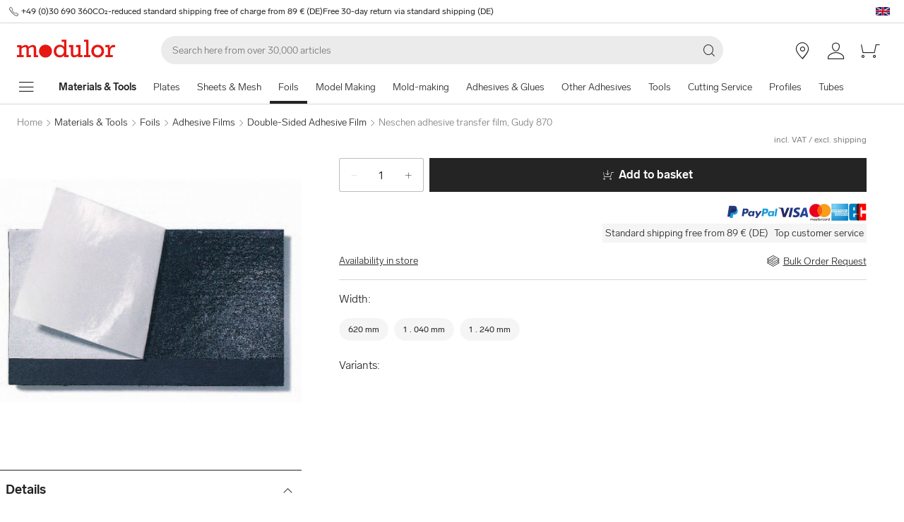

--- FILE ---
content_type: text/html; charset=utf-8
request_url: https://www.modulor.de/en/neschen-adhesive-transfer-film-gudy-870.html
body_size: 33034
content:
<!DOCTYPE html><html lang="en"><head><script>(function(w,i,g){w[g]=w[g]||[];if(typeof w[g].push=='function')w[g].push(i)})
(window,'GTM-PMBD4F','google_tags_first_party');</script><script>(function(w,d,s,l){w[l]=w[l]||[];(function(){w[l].push(arguments);})('set', 'developer_id.dYzg1YT', true);
		w[l].push({'gtm.start':new Date().getTime(),event:'gtm.js'});var f=d.getElementsByTagName(s)[0],
		j=d.createElement(s);j.async=true;j.src='/y3go/';
		f.parentNode.insertBefore(j,f);
		})(window,document,'script','dataLayer');</script><meta name="viewport" content="width=device-width"/><meta charSet="utf-8"/><title>Buy Neschen adhesive transfer film, Gudy 870 online at Modulor</title><meta name="description" content="Buy Neschen adhesive transfer film, Gudy 870 online at Modulor. ✓ Fast Delivery"/><link rel="alternate" hrefLang="de" href="https://www.modulor.de/neschen-transferklebstoff-film-gudy-870.html"/><link rel="alternate" hrefLang="en" href="https://www.modulor.de/en/neschen-adhesive-transfer-film-gudy-870.html"/><link rel="alternate" hrefLang="es" href="https://www.modulor.de/es/pelicula-adhesiva-transferidora-neschen-gudy-870.html"/><link rel="alternate" hrefLang="it" href="https://www.modulor.de/it/film-adesivo-trasferibile-neschen-gudy-870.html"/><link rel="alternate" hrefLang="x-default" href="https://www.modulor.de/en/neschen-adhesive-transfer-film-gudy-870.html"/><link rel="canonical" href="https://www.modulor.deen/neschen-adhesive-transfer-film-gudy-870.html"/><meta name="robots" content="index,follow"/><link rel="preconnect" href="https://dev.visualwebsiteoptimizer.com"/><script type="application/ld+json">{"@context":"https://schema.org","@type":"Product","description":"transparent, th = 0.044 mm, very thin solvent-free acrylate adhesive film without carrier, one side with lining (both sides siliconized)","name":"Neschen adhesive transfer film, Gudy 870","image":"https://cdn.modulor.de/products/nlgd/1_1920_1920_r_neschen_transferklebstoff_film_gudy_870.jpg","offers":{"@type":"Offer","price":62.9,"priceCurrency":"EUR","url":"https://www.modulor.de/"},"category":"Materials & Tools / Foils / Adhesive Films / Double-Sided Adhesive Film","brand":{"@type":"Brand","name":"Neschen"}}</script><script type="application/ld+json">{"@context":"https://schema.org","@type":"BreadcrumbList","itemListElement":[{"@type":"ListItem","position":1,"name":"Materials & Tools","item":"https://www.modulor.de//en/materials-tools/"},{"@type":"ListItem","position":2,"name":"Foils","item":"https://www.modulor.de//en/foils/"},{"@type":"ListItem","position":3,"name":"Adhesive Films","item":"https://www.modulor.de//en/foils/adhesive-films/"},{"@type":"ListItem","position":4,"name":"Double-Sided Adhesive Film","item":"https://www.modulor.de//en/foils/adhesive-films/double-sided-adhesive-film/"},{"@type":"ListItem","position":5,"name":"Neschen adhesive transfer film, Gudy 870","item":"https://www.modulor.de//en/neschen-adhesive-transfer-film-gudy-870.html"}]}</script><meta name="next-head-count" content="17"/><link rel="shortcut icon" type="image/x-icon" href="https://static.modulor.de/react/1654/static/favicon.ico"/><link rel="preconnect" href="https://www.googletagmanager.com"/><link rel="preconnect" href="https://www.google-analytics.com"/><link rel="preconnect" href="https://connect.facebook.net"/><link rel="preconnect" href="https://www.facebook.com"/><link rel="preconnect" href="https://gql.modulor.de"/><link rel="preconnect" href="https://cdn.modulor.de"/><link rel="preconnect" href="https://connect.nosto.com"/><script type="text/plain" data-usercentrics="Google Maps" src="https://apis.google.com/js/platform.js?onload=renderBadge" async="" defer=""></script><script async="" type="text/javascript" id="trustedScript" src="https://widgets.trustedshops.com/js/XFE8C4716A2CFADEAE5CDBD374AF49C97.js" data-desktop-enable-custom="true" data-mobile-enable-custom="true" data-mobile-disable-reviews="true"></script><script async="" defer="" type="text/javascript" src="https://integrations.etrusted.com/applications/widget.js/v2"></script><link rel="preload" href="https://static.modulor.de/react/1654/_next/static/media/83b8c90013e24c51-s.p.woff2" as="font" type="font/woff2" crossorigin="anonymous" data-next-font="size-adjust"/><link rel="preload" href="https://static.modulor.de/react/1654/_next/static/media/df373cb3cda80d97-s.p.woff2" as="font" type="font/woff2" crossorigin="anonymous" data-next-font="size-adjust"/><link rel="preload" href="https://static.modulor.de/react/1654/_next/static/media/d50adb152873a47f-s.p.woff2" as="font" type="font/woff2" crossorigin="anonymous" data-next-font="size-adjust"/><link rel="preload" href="https://static.modulor.de/react/1654/_next/static/media/27663a41c2720376-s.p.woff2" as="font" type="font/woff2" crossorigin="anonymous" data-next-font="size-adjust"/><link rel="preload" href="https://static.modulor.de/react/1654/_next/static/media/253eaaace6601e53-s.p.woff2" as="font" type="font/woff2" crossorigin="anonymous" data-next-font="size-adjust"/><link rel="preload" href="https://static.modulor.de/react/1654/_next/static/media/f0d131f92609c4a0-s.p.woff2" as="font" type="font/woff2" crossorigin="anonymous" data-next-font="size-adjust"/><link rel="preload" href="https://static.modulor.de/react/1654/_next/static/css/54603878f7fa2455.css" as="style" crossorigin="anonymous"/><link rel="stylesheet" href="https://static.modulor.de/react/1654/_next/static/css/54603878f7fa2455.css" crossorigin="anonymous" data-n-g=""/><link rel="preload" href="https://static.modulor.de/react/1654/_next/static/css/058d1d35cabb228e.css" as="style" crossorigin="anonymous"/><link rel="stylesheet" href="https://static.modulor.de/react/1654/_next/static/css/058d1d35cabb228e.css" crossorigin="anonymous" data-n-p=""/><link rel="preload" href="https://static.modulor.de/react/1654/_next/static/css/768995ebe2119493.css" as="style" crossorigin="anonymous"/><link rel="stylesheet" href="https://static.modulor.de/react/1654/_next/static/css/768995ebe2119493.css" crossorigin="anonymous"/><link rel="preload" href="https://static.modulor.de/react/1654/_next/static/css/1befbf1e2dfc97c9.css" as="style" crossorigin="anonymous"/><link rel="stylesheet" href="https://static.modulor.de/react/1654/_next/static/css/1befbf1e2dfc97c9.css" crossorigin="anonymous"/><link rel="preload" href="https://static.modulor.de/react/1654/_next/static/css/a0f6a46f441728d1.css" as="style" crossorigin="anonymous"/><link rel="stylesheet" href="https://static.modulor.de/react/1654/_next/static/css/a0f6a46f441728d1.css" crossorigin="anonymous"/><link rel="preload" href="https://static.modulor.de/react/1654/_next/static/css/08289046daa12454.css" as="style" crossorigin="anonymous"/><link rel="stylesheet" href="https://static.modulor.de/react/1654/_next/static/css/08289046daa12454.css" crossorigin="anonymous"/><noscript data-n-css=""></noscript><script defer="" crossorigin="anonymous" nomodule="" src="https://static.modulor.de/react/1654/_next/static/chunks/polyfills-42372ed130431b0a.js"></script><script defer="" src="https://static.modulor.de/react/1654/_next/static/chunks/4483.30e0b817ee0eb483.js" crossorigin="anonymous"></script><script defer="" src="https://static.modulor.de/react/1654/_next/static/chunks/7346.772eb348fcc8ecf3.js" crossorigin="anonymous"></script><script defer="" src="https://static.modulor.de/react/1654/_next/static/chunks/4301.de563b42472923ee.js" crossorigin="anonymous"></script><script defer="" src="https://static.modulor.de/react/1654/_next/static/chunks/6394.feed614dabec3b8d.js" crossorigin="anonymous"></script><script defer="" src="https://static.modulor.de/react/1654/_next/static/chunks/1087.f0ca04350f531179.js" crossorigin="anonymous"></script><script defer="" src="https://static.modulor.de/react/1654/_next/static/chunks/7159.32bf670bccd5e3d3.js" crossorigin="anonymous"></script><script defer="" src="https://static.modulor.de/react/1654/_next/static/chunks/1934.2995e8b74092bde5.js" crossorigin="anonymous"></script><script defer="" src="https://static.modulor.de/react/1654/_next/static/chunks/2625.b8f6867684d89c42.js" crossorigin="anonymous"></script><script defer="" src="https://static.modulor.de/react/1654/_next/static/chunks/6480.b3dbb214bf2aa0cb.js" crossorigin="anonymous"></script><script src="https://static.modulor.de/react/1654/_next/static/chunks/webpack-af07a9009c4f85bf.js" defer="" crossorigin="anonymous"></script><script src="https://static.modulor.de/react/1654/_next/static/chunks/framework-da27f7ca4b93e2a2.js" defer="" crossorigin="anonymous"></script><script src="https://static.modulor.de/react/1654/_next/static/chunks/main-c5975401a5d28dda.js" defer="" crossorigin="anonymous"></script><script src="https://static.modulor.de/react/1654/_next/static/chunks/pages/_app-39977ffd6ec383a0.js" defer="" crossorigin="anonymous"></script><script src="https://static.modulor.de/react/1654/_next/static/chunks/6388-27822634d4f3cc32.js" defer="" crossorigin="anonymous"></script><script src="https://static.modulor.de/react/1654/_next/static/chunks/5885-7c5c95199c958898.js" defer="" crossorigin="anonymous"></script><script src="https://static.modulor.de/react/1654/_next/static/chunks/1226-19fc01ff0bf0823f.js" defer="" crossorigin="anonymous"></script><script src="https://static.modulor.de/react/1654/_next/static/chunks/pages/%5B%5B...path%5D%5D-bed6cc18211c60af.js" defer="" crossorigin="anonymous"></script><script src="https://static.modulor.de/react/1654/_next/static/518863ffd8e8c718/_buildManifest.js" defer="" crossorigin="anonymous"></script><script src="https://static.modulor.de/react/1654/_next/static/518863ffd8e8c718/_ssgManifest.js" defer="" crossorigin="anonymous"></script></head><body><div id="__next"><main class="__variable_d8c93e"><div id="notificationRoot"> </div><div id="modalRoot"> </div><div class="Header_preheader__54tBs"><div class="Header_left__KzXTr"><span style="display:flex"><i class="icon-phone Icon_icon__xKfl_" title="" style="font-size:16px"></i><a href="tel:+49 (0)30 690 360" target="_blank" rel="noreferrer" class="link inlined"> <!-- -->+49 (0)30 690 360</a></span><a href="" target="_blank" rel="noreferrer" class="link inlined"><span>CO₂-reduced standard shipping free of charge from 89 € (DE)</span></a><a href="" target="_blank" rel="noreferrer" class="link inlined"><span>Free 30-day return via standard shipping (DE)</span></a></div><div class="Header_right__ADo0x"><span class="Header_language-container__Nv3aZ"><button type="button" title="Languages" class="button ghost small no-hover"><svg width="24" height="24" viewBox="0 0 24 24" xmlns="http://www.w3.org/2000/svg" xmlns:xlink="http://www.w3.org/1999/xlink"><desc>flag_en_1px</desc><rect x="2" y="6" width="20" height="12" fill="#fff"></rect><path d="M10.5 13.9L10.5 18 3.7 18 10.5 13.9ZM13.5 13.9L20.3 18 13.5 18 13.5 13.9ZM7.8 13.5L2 17 2 13.5 7.8 13.5ZM22 16.9L16.2 13.5 22 13.5 22 16.9ZM22 7L22 10.5 16.2 10.5 22 7ZM10.5 6L10.5 10 3.7 6 10.5 6ZM20.3 6L13.5 10.1 13.5 6 20.3 6ZM2 7L7.8 10.5 2 10.5 2 7Z" fill="#012169"></path><polygon points="12.9 6 12.9 10.8 20.8 6 22 6 13.5 11.1 22 11.1 22 12.9 14.7 12.9 22 17.3 22 18 13.5 12.9 12.9 12.9 12.9 18 11.1 18 11.1 13.2 3.2 18 2 18 10.5 12.9 2 12.9 2 11.1 9.3 11.1 2 6.7 2 6 10.5 11.1 11.1 11.1 11.1 6" fill="#C8102E"></polygon></svg></button></span></div></div><header class="Header_desktop-header__9apFs "><div class="Header_first-row__13ENt"><div class="Header_logo-container__yPlcF"><a href="" target="_blank" rel="noreferrer" class="link" aria-label="Home"><svg height="30px" width="140px" xmlns="http://www.w3.org/2000/svg" viewBox="0 0 133 24"><path fill="#E51813" d="M122.2 20.6H119v2.8h10v-2.8h-3.5v-4.7c0-3.7 1.1-5.8 4.9-5.8h1.7V6.9H130c-2 0-4.1 1.2-5.1 3.9h-.1V7.1H119V10h3.3v10.6zm-18.7-5.3c0-3.1 2.2-5.5 5.1-5.5 2.9 0 5.1 2.4 5.1 5.5 0 3.2-2.2 5.5-5.1 5.5-2.9 0-5.1-2.3-5.1-5.5m-3.5 0c0 4.9 3.7 8.6 8.6 8.6 4.9 0 8.6-3.7 8.6-8.6s-3.7-8.6-8.6-8.6c-4.9 0-8.6 3.7-8.6 8.6m-6.9 5.3h-3v2.8h8.7v-2.8h-2.5V0h-6.1v2.8h2.9v17.8zm-4.8 0h-2.8V7.1h-6V10h2.8v8.8c-1.4 1.3-3.3 2.1-4.7 2.1-1.2 0-1.9-.7-1.9-2.4V7.1h-5.6V10h2.3v8.7c0 3.4 1.6 5 4.5 5 1.7 0 3.5-.7 5.3-2.1v1.9h6v-2.9zm-35.4-5.3c0-3.2 2.2-5.7 5.1-5.7 3.1 0 5.2 2.2 5.2 5.5S61 20.9 58 20.9s-5.1-2.3-5.1-5.6m16.6 5.3h-3V0h-6.3v2.8h3.1v6.5c-1.6-1.7-3.5-2.6-5.7-2.6-4.6 0-8.1 3.8-8.1 8.7 0 5.8 4.3 8.4 8 8.4 2.3 0 4.1-.9 5.8-2.7v2.4h6.2v-2.9zM3 20.6H0v2.8h9v-2.8H6.2v-8.8c2-1.4 3.4-2 4.6-2 1 0 2 .6 2 2.3v11.3h6v-2.8H16v-8.8c1.6-1.3 3.3-2.1 4.6-2.1 1.2 0 2 .8 2 2.4v11.4h6v-2.8h-2.8v-9.2c0-2.8-1.7-4.5-4.3-4.5-1.9 0-3.5.7-5.9 2.6-.7-1.7-2.1-2.6-3.9-2.6-1.8 0-3.6.8-5.5 2.3v-2h-6V10H3v10.6zM38.4 24c4.8 0 8.7-3.9 8.7-8.7 0-4.8-3.9-8.7-8.7-8.7-4.8 0-8.7 3.9-8.7 8.7 0 4.8 3.9 8.7 8.7 8.7"></path></svg></a></div><div class="Header_search-container__KAVk6"><div class="Search_search__8zDgT"><input aria-label="Search" autoComplete="off" data-cy="search-input" name="searchparam" placeholder="Search here from over 30,000 articles" spellcheck="false" type="search" value=""/><i class="icon-magnifier" title="Search"></i></div></div><a href="" target="_blank" rel="noreferrer" class="link Header_icon-link__F_D49" aria-label=""><i class="Header_link-icon__GkklG
                 undefined
                 " title=""></i><span class="Header_icon-link-text__tOLdV "></span></a><a href="" target="_blank" rel="noreferrer" class="link Header_icon-link__F_D49" aria-label=""><i class="Header_link-icon__GkklG
                 undefined
                 " title=""></i><span class="Header_icon-link-text__tOLdV "></span></a><a href="" target="_blank" rel="noreferrer" class="link Header_icon-link__F_D49" aria-label=""><i class="Header_link-icon__GkklG
                 icon-location
                 hide-desktopHD" title=""></i><span class="Header_icon-link-text__tOLdV hide-desktop"></span></a><a href="" target="_blank" rel="noreferrer" class="link Header_icon-link__F_D49" aria-label=""><i class="Header_link-icon__GkklG
                 icon-avatar
                 " title=""></i></a><a href="" target="_blank" rel="noreferrer" class="link Header_icon-link__F_D49" aria-label=""><i class="Header_link-icon__GkklG
                 icon-cart
                 " title=""></i></a></div><nav class="Header_second-row___f_sA"><button type="button" class="button large ghost no-hover" aria-label="show navigation menu" aria-expanded="false"><i class="icon-burger-menu Icon_icon__xKfl_" title="" style="font-size:32px"></i></button><a class="link Header_link__suN3m" aria-label="Home" href="/en/materials-tools/"><strong>Materials &amp; Tools</strong></a><div class="Header_categories-container__D9Tpa"><div class="Header_category__WFzhf " data-cy="NavBar-category"><a tabindex="-1" href="/en/plates/">Plates</a></div><div class="Header_category__WFzhf " data-cy="NavBar-category"><a tabindex="-1" href="/en/sheets-mesh/">Sheets &amp; Mesh</a></div><div class="Header_category__WFzhf Header_active__v7PU5" data-cy="NavBar-category"><a tabindex="-1" href="/en/foils/">Foils</a></div><div class="Header_category__WFzhf " data-cy="NavBar-category"><a tabindex="-1" href="/en/model-making/">Model Making</a></div><div class="Header_category__WFzhf " data-cy="NavBar-category"><a tabindex="-1" href="/en/mold-making/">Mold-making</a></div><div class="Header_category__WFzhf " data-cy="NavBar-category"><a tabindex="-1" href="/en/adhesives-glues/">Adhesives &amp; Glues</a></div><div class="Header_category__WFzhf " data-cy="NavBar-category"><a tabindex="-1" href="/en/other-adhesives/">Other Adhesives</a></div><div class="Header_category__WFzhf " data-cy="NavBar-category"><a tabindex="-1" href="/en/tools/">Tools</a></div><div class="Header_category__WFzhf " data-cy="NavBar-category"><a tabindex="-1" href="/en/cutting-service/">Cutting Service</a></div><div class="Header_category__WFzhf " data-cy="NavBar-category"><a tabindex="-1" href="/en/profiles/">Profiles</a></div><div class="Header_category__WFzhf " data-cy="NavBar-category"><a tabindex="-1" href="/en/tubes/">Tubes</a></div><div class="Header_category__WFzhf " data-cy="NavBar-category"><a tabindex="-1" href="/en/bars/">Bars</a></div><div class="Header_category__WFzhf " data-cy="NavBar-category"><a tabindex="-1" href="/en/rods/">Rods</a></div><div class="Header_category__WFzhf " data-cy="NavBar-category"><a tabindex="-1" href="/en/strips/">Strips</a></div><div class="Header_category__WFzhf " data-cy="NavBar-category"><a tabindex="-1" href="/en/textiles/">Textiles</a></div><div class="Header_category__WFzhf " data-cy="NavBar-category"><a tabindex="-1" href="/en/wood/">Wood</a></div><div class="Header_category__WFzhf " data-cy="NavBar-category"><a tabindex="-1" href="/en/metal/">Metal</a></div><div class="Header_category__WFzhf " data-cy="NavBar-category"><a tabindex="-1" href="/en/plastic/">Plastic</a></div><div class="Header_category__WFzhf " data-cy="NavBar-category"><a tabindex="-1" href="/en/material-samples/">Material samples</a></div></div><div class="Header_new-container__eZZhz"><a href="" target="_blank" rel="noreferrer" class="link"></a></div><div class="Header_sale-container__cwJ85"><a href="" target="_blank" rel="noreferrer" class="link"></a></div></nav></header><div class="PDP_greyLine__4zJA2"></div><div class="" style="margin-bottom:0px"><div class="Breadcrumbs_breadcrumbs__JfK_a Breadcrumbs_withMargin__QUC0r"><span>Home</span><i class="Breadcrumbs_chevron__5kZFq icon-chevron-right"></i><a class="link inlined" href="/en/materials-tools/">Materials &amp; Tools</a><i class="Breadcrumbs_chevron__5kZFq icon-chevron-right"></i><a class="link inlined" href="/en/foils/">Foils</a><i class="Breadcrumbs_chevron__5kZFq icon-chevron-right"></i><a class="link inlined" href="/en/foils/adhesive-films/">Adhesive Films</a><i class="Breadcrumbs_chevron__5kZFq icon-chevron-right"></i><a class="link inlined" href="/en/foils/adhesive-films/double-sided-adhesive-film/">Double-Sided Adhesive Film</a><i class="Breadcrumbs_chevron__5kZFq icon-chevron-right"></i><span>Neschen adhesive transfer film, Gudy 870</span></div></div><div class="PDP_pdpWrapper__k_fh5"><div class="PDP_leftColumn__NMIOC"><div class="PDP_carousel__9VW6Z"><div><div class="Carousel_container__P1H7B"><div draggable="false" tabindex="0" style="grid-area:1 / 1 / 2 / 2;transform:none;-webkit-touch-callout:none;-webkit-user-select:none;user-select:none;touch-action:pan-y"><picture class="Image_image__ObZHz Image_with-overlay__4gH62"><source srcSet="https://cdn.modulor.de/products/nlgd/1_800_800_r_neschen_transferklebstoff_film_gudy_870.jpg 1x, https://cdn.modulor.de/products/nlgd/1_800_800_r_neschen_transferklebstoff_film_gudy_870.jpg 2x" media="(min-width: 80.1em)"/><source srcSet="https://cdn.modulor.de/products/nlgd/1_768_768_r_neschen_transferklebstoff_film_gudy_870.jpg 1x, https://cdn.modulor.de/products/nlgd/1_768_768_r_neschen_transferklebstoff_film_gudy_870.jpg 2x" media="(min-width: 48.1em)"/><source srcSet="https://cdn.modulor.de/products/nlgd/1_768_768_r_neschen_transferklebstoff_film_gudy_870.jpg 1x, https://cdn.modulor.de/products/nlgd/1_768_768_r_neschen_transferklebstoff_film_gudy_870.jpg 2x" media="(min-width: 30.1em)"/><source srcSet="https://cdn.modulor.de/products/nlgd/1_480_480_r_neschen_transferklebstoff_film_gudy_870.jpg 1x, https://cdn.modulor.de/products/nlgd/1_480_480_r_neschen_transferklebstoff_film_gudy_870.jpg 2x"/><img src="https://cdn.modulor.de/products/nlgd/1_768_768_r_neschen_transferklebstoff_film_gudy_870.jpg" alt="Neschen adhesive transfer film, Gudy 870" loading="eager" style="object-position:center center;aspect-ratio:1 / 1;filter:brightness(1);object-fit:contain"/></picture></div><div class="Carousel_carouselTopBar__2Q_m6"><a href="#variants" class="Carousel_seeVariants__qwR9_">View 3 variants<i class="icon-arrow-down"></i></a><div class="Carousel_carouselIcons__gXEHZ"></div></div></div><div class="Carousel_selectors__EFT2v"><button class="Carousel_selected__HEpnP" aria-label="Image-0" style="background-image:linear-gradient(rgba(0, 0, 0, 0.04), rgba(0, 0, 0, 0.04)), url(https://cdn.modulor.de/products/nlgd/1_768_768_r_neschen_transferklebstoff_film_gudy_870.jpg);background-position:center center"></button></div></div></div><div class="PDP_productDetails__EXbs5 PDP_displayInLeftColumn__fh9Sz"><div class="ProductDetails_productDetails__fCIwr"><div class="ExpandingFlap_container__vSgyn"><button type="button" aria-controls="Details-content" aria-expanded="true" id="Details-header"><h2>Details</h2><i class="icon-chevron-up ExpandingFlap_up__WUKbv"></i></button><div aria-labelledby="Details-header" id="Details-content" style="overflow:hidden;position:relative;margin-bottom:16px;padding-bottom:24px;height:auto"><table class="DetailsTable_details__thl3p"><tbody><tr><th>Article No.</th><td></td></tr></tbody></table><div class="DetailsTable_textDescription__q2jqR"><p>transparent, th = 0.044 mm, very thin solvent-free acrylate adhesive film without carrier, one side with lining (both sides siliconized)</p></div></div></div><div class="ExpandingFlap_container__vSgyn"><button type="button" aria-controls="Description-content" aria-expanded="false" id="Description-header"><h2>Description</h2><i class="icon-chevron-up ExpandingFlap_down__vh35n"></i></button><div aria-labelledby="Description-header" id="Description-content" style="overflow:hidden;position:relative;height:0px"><div class="ProductDetails_description__KJhzk"><div><p><strong>Attributes: </strong>Gudy 870 is not really an adhesive film or a self-adhesive non-woven paper but rather a pure piece of acrylate adhesive (aging resistant, non-yellowing, will not become brittle, pH neutral), which has been affixed to silicone paper and then self-wound. Gudy 870 is therefore not available in running metres but only in rolls. We will be glad to send you a sample (about A5) upon request.</p>
<p><strong>Applications:</strong> Transfer adhesive has no build-up, remains inconspicuous and is especially good for use on smooth, flexible substrates. This adhesive film will not pull loose from a sheet to which it has been applied even when being cut or sawn any more than it does upon removing the liner. Gudy 870 should be worked with much like self-adhesive film or self-adhesive non-woven paper.</p></div></div></div></div><div class="ExpandingFlap_container__vSgyn"><button type="button" aria-controls="Shipping-content" aria-expanded="false" id="Shipping-header"><h2>Shipping</h2><i class="icon-chevron-up ExpandingFlap_down__vh35n"></i></button><div aria-labelledby="Shipping-header" id="Shipping-content" style="overflow:hidden;position:relative;height:0px"><div class="ProductDetails_description__KJhzk"><div><p><strong>Free standard delivery</strong> within Germany and free collection from Modulor in Berlin for orders over 89 &euro;.</p>
<p>5,95 &euro; shipping costs, if order value is less than 89 &euro; (DE)</p>
<p>2,95 &euro; for pick-up at the store in Berlin, if order value is less than 89 &euro;</p>
<p>&nbsp;</p>
<p><strong>Express and forwarding shipping</strong></p>
<p>From 19 &euro; express surcharge you will receive your order particularly quickly with standard shipping within Germany.</p>
<p>From 69&euro; is the cost of shipping within Germany. You can recognize articles with forwarding shipping in the store by the truck symbol <i class="icon-delivery-xl" style="font-size: 24px;display:inline-block;"></i>.</p>
<p>&nbsp;</p>
<p><strong>Especially for Berlin</strong></p>
<p>From 34.90 &euro; courier shipping for standard and forwarding goods.</p></div></div></div></div><div class="ExpandingFlap_container__vSgyn"><button type="button" aria-controls="Returns-content" aria-expanded="false" id="Returns-header"><h2>Returns</h2><i class="icon-chevron-up ExpandingFlap_down__vh35n"></i></button><div aria-labelledby="Returns-header" id="Returns-content" style="overflow:hidden;position:relative;height:0px"><div class="ProductDetails_description__KJhzk"><div><ul>
<li>Free returns for standard shipping within Germany</li>
<li>Extended, voluntary return policy of 30 days for complete, undamaged goods in their original packaging</li>
<li>You are responsible for the cost of returns for forwarding goods and returns from a country outside Germany</li>
</ul>
<p>&nbsp;</p>
<p><strong>Excluded from returns</strong></p>
<p>Excluded from returns are sections of rolled goods, cut-to-size pieces and other goods made especially for you, as well as used goods, newspapers, magazines and periodicals, Modulor vouchers and items that we do not carry in our range but have ordered at your request.</p>
<p>Good to know: The furniture variants in our configurators that can be delivered quickly are not cut to size, but standard formats that can be returned.</p></div></div></div></div><div class="ExpandingFlap_container__vSgyn"><button type="button" aria-controls="Manufacturer-content" aria-expanded="false" id="Manufacturer-header"><h2>Manufacturer</h2><i class="icon-chevron-up ExpandingFlap_down__vh35n"></i></button><div aria-labelledby="Manufacturer-header" id="Manufacturer-content" style="overflow:hidden;position:relative;height:0px"><div class="ProductDetails_description__KJhzk">Neschen Coating GmbH<!-- --> <br/>Hans-Neschen-Straße 1<!-- --> <br/>31675<!-- --> <!-- -->Bückeburg<br/>Germany<!-- --> <br/><a href="/cdn-cgi/l/email-protection" class="__cf_email__" data-cfemail="533a3d353c133d3620303b363d7d3736">[email&#160;protected]</a></div></div></div></div></div></div><div class="PDP_rightColumn__x8XWV"><div class="PDP_buyBox__GzBwP"><div class="BuyBox_buy-box__TfPhD"><div class="BuyBox_title__5wqKy"><h1></h1><div><span class="BuyBox_b2__wKFfI"></span></div></div><div class="Pricing_pricing___ow9E"><div class="Pricing_first-row__4ET4e"><div class="Pricing_price__FsEnt "></div></div><div><div class="Pricing_incl-vat__rzgRz"><span>incl. VAT</span> /<!-- --> <a href="" target="_blank" rel="noreferrer" class="link"><span class="Pricing_excl-shipping__kGk8m">excl. shipping</span></a></div></div></div><div class="BuyBox_amount-and-buy-button__E_PbD "><div class="BuyBox_amount__mEH1t"><button class="BuyBox_minus__Z1L_J BuyBox_minimum__WupOo" aria-label="-"><i class="icon-minus"></i></button><input maxLength="5" type="text" value="1"/><button class="BuyBox_plus__5Dl2i" aria-label="+"><i class="icon-plus"></i></button></div><button data-cy="BuyBox-addToCartDesktop" class="BuyBox_buy-button__ZMP3K" id="addToCart"><i class="icon-add-to-cart"></i>Add to basket</button></div><div class="BuyBox_buy-box-usps__T3Kg_"><div><span><svg xmlns="http://www.w3.org/2000/svg" viewBox="0 0 71 19" width="71" height="19"><g fill="none"><path fill="#253B80" d="M26.46 4.664h-3.916a.544.544 0 0 0-.538.46l-1.584 10.04a.326.326 0 0 0 .323.378h1.87a.544.544 0 0 0 .537-.46l.427-2.708a.544.544 0 0 1 .538-.46h1.24c2.579 0 4.067-1.248 4.456-3.722.175-1.082.008-1.932-.5-2.528-.556-.654-1.543-1-2.853-1Zm.451 3.668c-.214 1.405-1.287 1.405-2.326 1.405h-.59l.414-2.624a.326.326 0 0 1 .322-.276h.271c.707 0 1.375 0 1.72.403.205.24.268.598.19 1.092Zm11.254-.046H36.29a.326.326 0 0 0-.323.276l-.083.524-.13-.19c-.407-.589-1.312-.786-2.216-.786-2.072 0-3.842 1.57-4.186 3.771-.18 1.098.075 2.148.698 2.88.572.674 1.39.955 2.362.955 1.67 0 2.596-1.074 2.596-1.074l-.084.521a.326.326 0 0 0 .322.378h1.689a.544.544 0 0 0 .538-.46l1.013-6.418a.325.325 0 0 0-.321-.377Zm-2.614 3.65c-.181 1.071-1.031 1.79-2.116 1.79-.544 0-.98-.174-1.259-.505-.277-.329-.382-.796-.294-1.318.169-1.062 1.033-1.804 2.101-1.804.533 0 .966.177 1.25.51.286.338.4.808.318 1.327Zm12.6-3.65h-1.884c-.18 0-.349.09-.45.24l-2.6 3.828-1.1-3.68a.546.546 0 0 0-.523-.388h-1.852a.326.326 0 0 0-.31.432l2.076 6.091-1.951 2.755a.326.326 0 0 0 .266.515h1.882a.543.543 0 0 0 .447-.233l6.268-9.047a.326.326 0 0 0-.268-.513Z"></path><path fill="#179BD7" d="M54.39 4.664h-3.916a.544.544 0 0 0-.537.46l-1.584 10.04a.326.326 0 0 0 .322.378h2.01a.38.38 0 0 0 .375-.322l.45-2.846a.544.544 0 0 1 .537-.46h1.24c2.58 0 4.067-1.248 4.457-3.722.175-1.082.006-1.932-.5-2.528-.556-.654-1.543-1-2.853-1Zm.452 3.668c-.213 1.405-1.287 1.405-2.325 1.405h-.59l.414-2.624a.325.325 0 0 1 .322-.276h.27c.708 0 1.375 0 1.72.403.205.24.268.598.19 1.092Zm11.253-.046h-1.874a.325.325 0 0 0-.322.276l-.083.524-.131-.19c-.406-.589-1.31-.786-2.214-.786-2.073 0-3.842 1.57-4.187 3.771-.178 1.098.075 2.148.698 2.88.573.674 1.39.955 2.362.955 1.67 0 2.596-1.074 2.596-1.074l-.084.521a.326.326 0 0 0 .323.378h1.689a.544.544 0 0 0 .537-.46l1.014-6.418a.327.327 0 0 0-.324-.377Zm-2.614 3.65c-.18 1.071-1.03 1.79-2.115 1.79-.544 0-.98-.174-1.26-.505-.276-.329-.38-.796-.294-1.318.17-1.062 1.034-1.804 2.102-1.804.532 0 .965.177 1.25.51.287.338.4.808.317 1.327Zm4.825-6.996-1.607 10.225a.326.326 0 0 0 .322.377h1.615a.543.543 0 0 0 .538-.46l1.585-10.04a.326.326 0 0 0-.322-.378h-1.81a.327.327 0 0 0-.321.276Z"></path><path fill="#253B80" d="m4.16 17.493.3-1.902-.667-.016H.608L2.82 1.54a.18.18 0 0 1 .18-.154h5.37c1.784 0 3.014.371 3.657 1.104.3.343.493.702.585 1.097.098.415.1.91.004 1.514l-.006.044v.387l.3.171c.23.116.437.274.61.465.258.294.425.667.495 1.11.073.455.049.996-.07 1.61-.138.705-.36 1.32-.66 1.822-.265.45-.62.84-1.045 1.145a4.24 4.24 0 0 1-1.407.635 7.019 7.019 0 0 1-1.76.204h-.417c-.299 0-.59.107-.817.3a1.265 1.265 0 0 0-.426.76l-.032.172-.529 3.352-.024.123c-.006.04-.017.059-.033.072a.089.089 0 0 1-.055.02h-2.58Z"></path><path fill="#179BD7" d="M13.197 5.19a9.393 9.393 0 0 1-.055.315c-.708 3.636-3.132 4.893-6.226 4.893H5.34a.765.765 0 0 0-.756.648l-.807 5.116-.229 1.45a.403.403 0 0 0 .398.467h2.795c.33 0 .612-.24.664-.567l.028-.142.526-3.34.034-.183a.672.672 0 0 1 .664-.568h.418c2.708 0 4.827-1.099 5.447-4.28.259-1.33.125-2.439-.56-3.22a2.672 2.672 0 0 0-.765-.589Z"></path><path fill="#222D65" d="M12.456 4.895a5.587 5.587 0 0 0-.689-.153 8.751 8.751 0 0 0-1.389-.102h-4.21a.671.671 0 0 0-.663.568l-.896 5.672-.025.166a.765.765 0 0 1 .756-.648h1.576c3.094 0 5.518-1.257 6.226-4.893.021-.108.039-.213.055-.315a3.776 3.776 0 0 0-.741-.295Z"></path><path fill="#253B80" d="M5.505 5.208a.67.67 0 0 1 .663-.567h4.21c.499 0 .964.033 1.39.101.287.045.57.113.847.202.21.07.403.151.582.246.211-1.344-.001-2.259-.728-3.087C11.668 1.19 10.222.8 8.372.8h-5.37c-.378 0-.7.275-.76.649L.007 15.629a.462.462 0 0 0 .455.533h3.316l.832-5.282.896-5.672Z"></path></g></svg></span><span><svg width="44px" height="17px" viewBox="0 0 44 17" xmlns="http://www.w3.org/2000/svg"><defs><path d="M22.1809138,9.61750224 C22.1564789,7.69100101 23.8977891,6.61586415 25.2095589,5.97669785 C26.5573382,5.32081292 27.0100274,4.90027493 27.0048832,4.31383664 C26.9945948,3.41617452 25.9297463,3.02007146 24.9330584,3.00463888 C23.1943203,2.97763185 22.1834859,3.47404672 21.3797053,3.849573 L20.7533995,0.918667587 C21.5597522,0.546999459 23.0528549,0.22291514 24.6012578,0.208768602 C28.2356319,0.208768602 30.6135363,2.0028068 30.6263968,4.78453053 C30.6405434,8.31473472 25.7432692,8.51021415 25.7767065,10.0881961 C25.7882809,10.5666063 26.2448283,11.0771677 27.2453743,11.2070587 C27.7405031,11.2726472 29.1075731,11.3228031 30.657262,10.6090459 L31.2655631,13.4447837 C30.4322034,13.7482913 29.3609247,14.0389383 28.027292,14.0389383 C24.606402,14.0389383 22.2002045,12.2204652 22.1809138,9.61750224 M37.1106553,13.794589 C36.4470541,13.794589 35.8876228,13.4074883 35.6381293,12.8133337 L30.44635,0.417108522 L34.078152,0.417108522 L34.8009115,2.41434244 L39.2390662,2.41434244 L39.6583181,0.417108522 L42.8592938,0.417108522 L40.0659956,13.794589 L37.1106553,13.794589 M37.6186446,10.1807917 L38.6667745,5.15748471 L35.7963133,5.15748471 L37.6186446,10.1807917 M17.7774824,13.794589 L14.9147376,0.417108522 L18.3754951,0.417108522 L21.2369539,13.794589 L17.7774824,13.794589 M12.6577218,13.794589 L9.05549888,4.68936292 L7.59840549,12.4313772 C7.42736099,13.2956021 6.75218533,13.794589 6.00241883,13.794589 L0.113600985,13.794589 L0.0312938562,13.4062023 C1.24017981,13.1438483 2.61368002,12.7207382 3.44575365,12.268049 C3.955029,11.9915485 4.10035253,11.7497713 4.26753888,11.0926003 L7.02739979,0.417108522 L10.6849228,0.417108522 L16.292096,13.794589 L12.6577218,13.794589" id="path-1"></path><linearGradient x1="16.148%" y1="39.934%" x2="85.831%" y2="60.549%" id="b"><stop stop-color="#222357" offset="0%"></stop><stop stop-color="#254AA5" offset="100%"></stop></linearGradient></defs><g stroke="none" stroke-width="1" fill="none" fill-rule="evenodd"><g transform="translate(-94.000000, -3.000000)"><g transform="translate(116.142941, 11.710938) scale(-1, 1) rotate(-180) translate(-116.142941, -11.710938) translate(94.642941, 4.210938)"><mask id="a" fill="white"><use xlink:href="#path-1"></use></mask><g mask="url(#a)" fill="url(#b)" fill-rule="nonzero"><g transform="translate(-4.715513, -14.146538)" id="path10283"><polyline points="0.26192529 26.5337606 42.46019 42.0743753 52.0601162 16.0065931 9.86228021 0.465978379"></polyline></g></g></g></g></g></svg></span><span><svg xmlns="http://www.w3.org/2000/svg" viewBox="0 0 32 25" width="32" height="25"><g fill="none"><path fill="#231F20" d="M30.717 24.68a.196.196 0 0 0 .177-.118.197.197 0 0 0-.041-.212.191.191 0 0 0-.136-.056.195.195 0 0 0-.138.056.187.187 0 0 0-.04.062.186.186 0 0 0-.015.075c0 .027.005.052.015.075a.181.181 0 0 0 .102.103.19.19 0 0 0 .076.015Zm0-.44a.248.248 0 0 1 .179.072.243.243 0 0 1 .054.271.257.257 0 0 1-.134.132.252.252 0 0 1-.352-.228.243.243 0 0 1 .154-.228.252.252 0 0 1 .1-.02Zm-23.265-.886c0-.439.287-.799.756-.799.449 0 .752.345.752.799 0 .453-.303.798-.752.798-.47 0-.756-.36-.756-.798ZM9.47 24.6v-2.493h-.543v.303c-.172-.225-.432-.366-.787-.366-.7 0-1.248.548-1.248 1.31s.549 1.31 1.248 1.31c.355 0 .615-.142.787-.366v.302h.543Zm18.323-1.246c0-.439.287-.799.756-.799.45 0 .751.345.751.799 0 .453-.302.798-.75.798-.47 0-.757-.36-.757-.798Zm2.02 1.246v-3.495h-.544v1.305c-.172-.225-.433-.366-.787-.366-.7 0-1.248.548-1.248 1.31s.548 1.31 1.248 1.31c.354 0 .615-.142.787-.366v.302h.543ZM16.2 22.53c.35 0 .574.219.631.604h-1.294c.058-.36.277-.604.663-.604Zm.01-.486c-.73 0-1.241.532-1.241 1.31 0 .793.532 1.31 1.278 1.31.376 0 .72-.095 1.023-.35l-.266-.402a1.192 1.192 0 0 1-.726.26c-.349 0-.667-.16-.745-.61h1.851c.006-.067.011-.136.011-.208-.005-.778-.485-1.31-1.184-1.31Zm6.548 1.31c0-.439.287-.799.757-.799.448 0 .75.345.75.799 0 .453-.302.798-.75.798-.47 0-.757-.36-.757-.798Zm2.019 1.246v-2.493h-.542v.303c-.173-.225-.433-.366-.788-.366-.7 0-1.247.548-1.247 1.31s.548 1.31 1.247 1.31c.355 0 .615-.142.788-.366v.302h.542Zm-5.081-1.246c0 .756.527 1.31 1.33 1.31.376 0 .626-.084.897-.298l-.26-.439a1.096 1.096 0 0 1-.653.225c-.433-.005-.751-.318-.751-.798 0-.48.318-.793.751-.799.235 0 .45.078.653.225l.26-.439c-.27-.213-.521-.297-.897-.297-.803 0-1.33.553-1.33 1.31Zm6.99-1.31a.736.736 0 0 0-.657.366v-.303h-.537V24.6h.543v-1.397c0-.413.177-.642.532-.642.11 0 .224.015.339.062l.167-.51a1.155 1.155 0 0 0-.386-.069Zm-14.535.261c-.26-.172-.62-.26-1.016-.26-.632 0-1.039.302-1.039.797 0 .407.303.658.86.736l.257.037c.297.041.437.12.437.26 0 .193-.198.303-.568.303-.376 0-.647-.12-.83-.26l-.255.421c.297.22.673.324 1.08.324.72 0 1.137-.339 1.137-.814 0-.438-.328-.667-.871-.746l-.256-.037c-.234-.03-.422-.077-.422-.244 0-.183.177-.292.474-.292.319 0 .627.12.778.213l.234-.438Zm6.997-.26a.734.734 0 0 0-.657.365v-.303h-.538V24.6h.543v-1.397c0-.413.177-.642.532-.642.11 0 .224.015.339.062l.167-.51a1.155 1.155 0 0 0-.386-.069Zm-4.628.062h-.886v-.757h-.549v.757h-.505v.495h.505v1.138c0 .579.225.923.866.923.236 0 .507-.073.679-.193l-.157-.464c-.162.093-.339.14-.48.14-.271 0-.36-.167-.36-.417v-1.127h.887v-.495ZM6.414 24.6v-1.565c0-.59-.376-.986-.981-.99-.319-.006-.647.093-.877.443-.172-.277-.443-.444-.824-.444-.266 0-.527.078-.73.37v-.307h-.543V24.6h.548v-1.382c0-.433.24-.663.61-.663.36 0 .543.235.543.658V24.6h.548v-1.382c0-.433.25-.663.61-.663.37 0 .548.235.548.658V24.6h.548Z"></path><path fill="#FF5F00" d="M16.105 3.108a9.375 9.375 0 0 1 3.582 7.38 9.372 9.372 0 0 1-3.356 7.197l-.227.183-.226-.183a9.373 9.373 0 0 1-3.357-7.196 9.373 9.373 0 0 1 3.356-7.196l.228-.185Z"></path><path fill="#EB001B" d="M16.109 3.104a9.351 9.351 0 0 0-5.805-2.008C5.117 1.096.913 5.301.913 10.49c0 5.187 4.204 9.392 9.391 9.392 2.191 0 4.207-.75 5.805-2.008a9.377 9.377 0 0 1-3.588-7.384 9.377 9.377 0 0 1 3.588-7.385Z"></path><path fill="#F79E1B" d="M31.296 10.489c0 5.187-4.205 9.392-9.392 9.392-2.19 0-4.206-.75-5.804-2.008a9.375 9.375 0 0 0 3.587-7.384A9.375 9.375 0 0 0 16.1 3.104a9.354 9.354 0 0 1 5.804-2.008c5.187 0 9.392 4.205 9.392 9.393"></path></g></svg></span><span><svg width="25px" height="25px" viewBox="0 0 25 25" version="1.1" xmlns="http://www.w3.org/2000/svg" xmlns:xlink="http://www.w3.org/1999/xlink"><defs><radialGradient cx="16.268323%" cy="14.8906234%" fx="16.268323%" fy="14.8906234%" r="111.215161%" gradientTransform="translate(0.162683,0.148906),scale(0.997627,1.000000),rotate(46.984236),translate(-0.162683,-0.148906)" id="radialGradient-1"><stop stop-color="#7FD3F3" offset="0%"></stop><stop stop-color="#017CC2" offset="100%"></stop></radialGradient></defs><g id="Symbols" stroke="none" stroke-width="1" fill="none" fill-rule="evenodd"><g transform="translate(0.214609, 0.800000)" fill-rule="nonzero"><polygon fill="#FFFFFF" points="0.021572449 0.0129934592 23.8314028 0.0129934592 23.8314028 23.9119035 0.021572449 23.9119035"></polygon><path d="M23.8314028,13.0280865 L22.5909223,13.0280865 C22.2203893,13.0280865 21.9427264,13.1143231 21.7513001,13.2526806 L21.7513001,13.0280865 L19.9223262,13.0280865 C19.6323438,13.0280865 19.2826592,13.0982131 19.1206102,13.2526806 L19.1206102,13.0280865 L15.8521482,13.0280865 L15.8521482,13.2526806 C15.5905953,13.067888 15.1527787,13.0280865 14.9461901,13.0280865 L12.7883798,13.0280865 L12.7883798,13.2526806 C12.5817909,13.0536732 12.128812,13.0280865 11.8511489,13.0280865 L9.43178602,13.0280865 L8.87835551,13.6270044 L8.36377898,13.0280865 L4.75605643,13.0280865 L4.75605643,16.9343201 L8.29649541,16.9343201 L8.86414071,16.3259256 L9.40146092,16.9324249 L11.5810674,16.9343201 L11.5810674,16.0131995 L11.7980804,16.0131995 C12.0861673,16.0131995 12.4273234,16.0065661 12.7248869,15.8786327 L12.7248869,16.9343201 L14.5301694,16.9343201 L14.5301694,15.9118004 L14.6183014,15.9118004 C14.7282294,15.910853 14.7367583,15.9203293 14.7367583,16.0245713 L14.7367583,16.9343201 L20.2018843,16.9343201 C20.545883,16.9343201 20.916416,16.8452406 21.1163712,16.6869823 L21.1163712,16.9343201 L22.8486845,16.9343201 C23.2078457,16.9343201 23.5632165,16.8821991 23.8314028,16.7552134 L23.8314028,23.9119035 L0.021572449,23.9119035 L0.021572449,12.1164426 L1.16444418,12.1164426 L1.42220633,11.4900426 L1.99838051,11.4900426 L2.25709041,12.1164426 L4.50682316,12.1164426 L4.50682316,11.6397719 L4.70867388,12.11739 L5.87334153,12.11739 L6.07613969,11.6321908 L6.07613969,12.1164426 L11.664461,12.1164426 L11.6635133,11.0939229 L11.7724938,11.0939229 C11.8530444,11.0939229 11.8719973,11.1033995 11.8719973,11.2275422 L11.8719973,12.1164426 L14.7632927,12.1164426 L14.7623449,11.873843 C14.9926252,11.9989332 15.3546294,12.1164426 15.8360382,12.1164426 L17.0518794,12.1164426 L17.3143797,11.4900426 L17.8905539,11.4900426 L18.1492638,12.1164426 L20.4861808,12.1164426 L20.4861808,11.5232106 L20.845342,12.1164426 L22.7226465,12.1164426 L22.7226465,8.21020867 L20.8661905,8.21020867 L20.8661905,8.67076898 L20.5998995,8.21020867 L18.6922699,8.21020867 L18.6922699,8.67076898 L18.4581992,8.21020867 L15.8815255,8.21020867 C15.4474996,8.21020867 15.0655947,8.26801592 14.7623449,8.43480306 L14.7623449,8.21020867 L12.9864395,8.21020867 L12.9864395,8.43480306 C12.7845891,8.2642252 12.5220888,8.21020867 12.2283156,8.21020867 L5.73214102,8.21020867 L5.29242918,9.21756612 L4.84797888,8.21020867 L2.80388724,8.21020867 L2.80388724,8.67076898 L2.57265949,8.21020867 L0.828026633,8.21020867 L0.021572449,10.0628743 L0.021572449,0.0129934898 L23.8314028,0.0129934898 L23.8314028,13.0280865 M22.1294143,11.5649072 L21.1760734,11.5649072 L19.9090589,9.46395612 L19.9100063,11.5649072 L18.5482261,11.5649072 L18.290464,10.9375598 L16.8974112,10.9375598 L16.6405968,11.5649072 L15.8616245,11.5649072 C15.5327884,11.5649072 15.1215061,11.4890948 14.8883829,11.2531289 C14.6533644,11.0133719 14.5339601,10.6940124 14.5339601,10.1841741 C14.5339601,9.76815337 14.607877,9.38814398 14.893121,9.08963265 C15.1082388,8.86693378 15.4503422,8.76174398 15.9118503,8.76174398 L16.5515173,8.76174398 L16.5515173,9.36255704 L15.9251173,9.36160959 C15.6777796,9.36160959 15.5384743,9.39856806 15.4076979,9.52934449 C15.2901885,9.64590612 15.2115334,9.86955245 15.2115334,10.1642734 C15.2115334,10.4627847 15.2702878,10.6769547 15.4020119,10.8209982 C15.5005681,10.9299784 15.6863085,10.9640939 15.8663627,10.9640939 L16.1667695,10.9640939 L17.109686,8.76174398 L18.1066191,8.76174398 L19.2409619,11.4123349 L19.2409619,8.76174398 L20.2634816,8.76174398 L21.4404692,10.7129654 L21.4395214,8.76174398 L22.1294143,8.76174398 L22.1294143,11.5649072 Z M13.5218645,11.5649072 L14.2070189,11.5649072 L14.2070189,8.76079622 L13.5218645,8.76079622 L13.5218645,11.5649072 Z M12.7921702,8.89725857 C12.576105,8.77406357 12.3249762,8.76174398 11.9857157,8.76174398 L10.4438813,8.76174398 L10.4438813,11.5649072 L11.1129257,11.5649072 L11.1129257,10.5442828 L11.8312482,10.5442828 C12.0747955,10.5442828 12.2216819,10.566079 12.3173951,10.6674781 C12.4415379,10.7992019 12.4273231,11.043697 12.4273231,11.2104842 L12.4273231,11.5649072 L13.1011056,11.5649072 L13.1011056,11.0086338 C13.1011056,10.7650864 13.0840479,10.6362055 12.9902302,10.5006906 C12.9333707,10.4191926 12.8073328,10.3187409 12.660446,10.2628295 C12.8367101,10.1936504 13.1371166,9.96337041 13.1371166,9.5189201 C13.1371166,9.20524653 13.007288,9.02140133 12.7921702,8.89725857 M9.98047806,10.9792564 L8.41400449,10.9811519 L8.41400449,10.4258259 L9.94257184,10.4267737 L9.94257184,9.85059949 L8.41400449,9.85059949 L8.41400449,9.34549929 L9.98047806,9.34549929 L9.98047806,8.76174398 L7.7449601,8.76174398 L7.7449601,11.5649072 L9.98047806,11.5649072 L9.98047806,10.9792564 Z M7.24554582,8.76174398 L6.13110367,8.76174398 L5.32559694,10.6627396 L4.45280663,8.76174398 L3.35731776,8.76174398 L3.3582652,11.4132823 L2.22297459,8.76174398 L1.22604153,8.76174398 L0.0272580612,11.5649072 L0.756952347,11.5649072 L1.01376704,10.9375598 L2.4068198,10.9375598 L2.66458194,11.5649072 L4.02636214,11.5649072 L4.02636214,9.36729551 L4.99960347,11.5649072 L5.58809724,11.5649072 L6.55849592,9.37013847 L6.55849592,11.5649072 L7.24554582,11.5649072 L7.24554582,8.76174398 Z M18.0497599,10.3538042 L17.59299,9.2403098 L17.1371682,10.3538042 L18.0497599,10.3538042 Z M12.2567452,9.91124939 C12.166718,9.96526561 12.0577374,9.96905633 11.9288565,9.96905633 L11.1129257,9.96905633 L11.1129257,9.34549929 L11.9383332,9.34549929 C12.05679,9.34549929 12.177142,9.34929 12.2567452,9.3938299 C12.3401388,9.440265 12.394155,9.52650153 12.394155,9.64495837 C12.394155,9.76531041 12.342034,9.86197133 12.2567452,9.91124939 M1.25352367,10.3538042 L1.70934582,9.2403098 L2.16611541,10.3538042 L1.25352367,10.3538042 M23.9773414,15.4995707 C23.9773414,16.0956456 23.6030177,16.3818373 22.9254444,16.3818373 L21.632843,16.3818373 L21.632843,15.7810243 L22.9207062,15.7810243 C23.044849,15.7810243 23.1339285,15.7639665 23.1898402,15.712793 C23.2343801,15.6710963 23.2684956,15.6085509 23.2684956,15.5298958 C23.2684956,15.4465019 23.2343801,15.3839568 23.1869972,15.3441554 C23.1367714,15.3015107 23.0685404,15.284453 22.953874,15.28161 C22.3284217,15.2645522 21.5418683,15.3015107 21.5418683,14.4126104 C21.5418683,14.0108048 21.7967874,13.5786741 22.5008951,13.5786741 L23.8351932,13.5786741 L23.8351932,14.1804349 L22.613666,14.1804349 C22.4933137,14.1804349 22.4127631,14.1842256 22.347375,14.2278178 C22.2763007,14.2742529 22.2478711,14.3405887 22.2478711,14.4306159 C22.2478711,14.534858 22.308521,14.6078274 22.3947576,14.6381522 C22.4629889,14.6618437 22.5397488,14.6675296 22.6515722,14.6694251 L23.0107335,14.6789014 C23.382214,14.6874303 23.6248139,14.749028 23.775491,14.9044433 C23.9081627,15.0437486 23.9773414,15.2076931 23.9773414,15.4995707 M21.1599634,14.9044433 C21.0092862,14.7499757 20.7647911,14.6874303 20.3933103,14.6789014 L20.0350968,14.6694251 C19.9232737,14.6675296 19.8474612,14.6618437 19.7782824,14.6381522 C19.6929934,14.6078274 19.6323435,14.534858 19.6323435,14.4306159 C19.6323435,14.3405887 19.6607731,14.2742529 19.7308996,14.2278178 C19.796288,14.1842256 19.877786,14.1804349 19.9990861,14.1804349 L21.2262992,14.1804349 L21.2262992,13.5786741 L19.8853674,13.5786741 C19.1812598,13.5786741 18.9263406,14.009857 18.9263406,14.4126104 C18.9263406,15.3024585 19.7128941,15.2645522 20.3373989,15.28161 C20.452065,15.284453 20.5212438,15.3015107 20.5705218,15.3441554 C20.6179047,15.3839568 20.652968,15.4465019 20.652968,15.5298958 C20.652968,15.6085509 20.6179047,15.6710963 20.5733648,15.712793 C20.5174534,15.7639665 20.4293213,15.7810243 20.3042308,15.7810243 L19.004996,15.7810243 L19.004996,16.3818373 L20.3089693,16.3818373 C20.9865426,16.3818373 21.360866,16.0956456 21.360866,15.4995707 C21.360866,15.2076931 21.292635,15.0437486 21.1599634,14.9044433 M18.6069808,15.7990298 L17.0405072,15.798082 L17.0405072,15.2446515 L18.5700223,15.2446515 L18.5700223,14.6675296 L17.0405072,14.6684773 L17.0405072,14.1633771 L18.6069808,14.1633771 L18.6069808,13.5786741 L16.3714629,13.5786741 L16.3714629,16.3818373 L18.6069808,16.3818373 L18.6069808,15.7990298 Z M15.6559834,13.7151364 C15.4389704,13.5909937 15.1887894,13.5786741 14.8504766,13.5786741 L13.3076945,13.5786741 L13.3076945,16.3818373 L13.9757911,16.3818373 L13.9757911,15.3631084 L14.6960091,15.3621606 C14.9395564,15.3621606 15.0854951,15.3839568 15.182156,15.4844082 C15.3062988,15.6170798 15.2911362,15.8606271 15.2911362,16.0274146 L15.2911362,16.3818373 L15.9658665,16.3818373 L15.9658665,15.8265116 C15.9649188,15.5829643 15.9488088,15.4540834 15.8540434,15.3185685 C15.7981316,15.2361227 15.6720937,15.1356713 15.5261547,15.0797596 C15.7005233,15.0105808 16.0009298,14.7812483 16.0009298,14.3358505 C16.0009298,14.0231244 15.8711011,13.8392792 15.6559834,13.7151364 M11.8672589,13.5786741 L9.72745408,13.5786741 L8.87361704,14.4988472 L8.05294776,13.5786741 L5.35781724,13.5786741 L5.35781724,16.3818373 L8.01125112,16.3818373 L8.86698337,15.4578738 L9.69049561,16.3818373 L10.9935211,16.3818373 L10.9935211,15.443659 L11.8255622,15.443659 C12.4102653,15.443659 12.9902302,15.28161 12.9902302,14.5054806 C12.9902302,13.730299 12.3951028,13.5786741 11.8672589,13.5786741 M15.1215061,14.730075 C15.0305311,14.782196 14.9215509,14.7859864 14.7926697,14.7859864 L13.9757911,14.7869342 L13.9757911,14.1633771 L14.8021463,14.1633771 C14.9206032,14.1633771 15.0409552,14.1671679 15.1215061,14.21076 C15.2048997,14.2581429 15.2579685,14.3443794 15.2579685,14.4628362 C15.2579685,14.5831883 15.2058474,14.6798492 15.1215061,14.730075 M11.8596778,14.8684326 L10.9935211,14.8684326 L10.9935211,14.1633771 L11.8672589,14.1633771 C12.1070158,14.1633771 12.2719078,14.262881 12.2719078,14.5054806 C12.2719078,14.746185 12.1145969,14.8684326 11.8596778,14.8684326 M9.29911408,14.9868894 L10.3244767,13.8828713 L10.3244767,16.1259707 L9.29911408,14.9868894 Z M7.67199061,15.798082 L6.02780908,15.798082 L6.02780908,15.2446515 L7.49383133,15.2446515 L7.49383133,14.6675296 L6.02780908,14.6684773 L6.02780908,14.1633771 L7.70136796,14.1633771 L8.43580041,14.9783605 L7.67199061,15.798082" id="path5348" fill="url(#radialGradient-1)"></path></g></g></svg></span><span><svg xmlns="http://www.w3.org/2000/svg" viewBox="0 0 25 25" width="25" height="25"><g fill="none"><path fill="#007FC3" d="M6.232 6.705v3.458h1.931V5.658H7.28a1.05 1.05 0 0 0-1.047 1.047Zm0 11.948c0 .615.479 1.1 1.058 1.1h.873v-3.527h6.027v8.316H2.916c-1.49 0-2.579-1.21-2.579-2.7V3.568C.337 2.074 1.421.863 2.916.863H14.19v13.969H6.232v3.82"></path><path fill="red" d="M24.269 24.547H13.21l-.127-.015-.115-.016-.132-.021-.116-.032-.11-.042-.116-.037-.11-.037a2.844 2.844 0 0 1-.885-.605 2.853 2.853 0 0 1-.579-.91l-.037-.11-.031-.133-.032-.115-.031-.116-.016-.132-.016-.115-.005-.137-.01-.116V3.548c.015-.711.257-1.348.747-1.859a2.56 2.56 0 0 1 .868-.605l.11-.052.111-.037.121-.032.11-.031.127-.027.121-.016.116-.015.126-.01h10.98v9.289h-5.785v-4.51c-.89-.143-1.853.062-1.91 1.11v-.41l-.006.42.005-.016v11.895l-.005-.016.005.106v-.09c.058 1.047 1.016 1.253 1.921 1.105v-4.831l.027-.09h5.731v9.721"></path><path fill="#292526" d="M13.263 24.547c-.668-.026-1.31-.336-1.779-.81a2.853 2.853 0 0 1-.579-.91l-.036-.111-.032-.132-.032-.116-.031-.115-.016-.132-.016-.116-.005-.137-.01-.115v-5.621h3.463v8.315h-.927Zm-2.542-21c.069-1.91 1.632-2.92 3.469-2.679v13.969H10.72V3.547"></path></g></svg></span></div><div><span>Standard shipping free from 89 € (DE)</span><span>Top customer service</span></div></div><div class="Availability_availability__6ijmk"><button class="Availability_buttonSmall__Dfk3t"><i class="icon icon-bulk-order-cart"></i><span class="Availability_underlined__byVI5">Bulk Order Request</span></button><div class="Availability_availabilityButtons__TPSIG"><button class="Availability_buttonSmall__Dfk3t Availability_underlined__byVI5" title="Delivery time" style="color:#008547"></button><button class="Availability_buttonSmall__Dfk3t Availability_underlined__byVI5">Availability in store</button></div></div></div></div><div class="PDP_variants__rV4sI"><div> <div><div class="Filter_filter-heading__DX7pu">Width<!-- -->:</div><div class="Filter_filters___Ej4L Filter_text__01oZ7"><button class="">620 mm</button><button class="">1 . 040 mm</button><button class="">1 . 240 mm</button></div></div><div class="Variants_variants-container__7uWb5" id="variants"><span>Variants<!-- -->:</span><div class="Variants_variants__rOQ_u"></div></div></div></div></div><div class=" PDP_productDetails__EXbs5 PDP_displayUnderRightColumn___NHl2"><div class="ProductDetails_productDetails__fCIwr"><div class="ExpandingFlap_container__vSgyn"><button type="button" aria-controls="Details-content" aria-expanded="true" id="Details-header"><h2>Details</h2><i class="icon-chevron-up ExpandingFlap_up__WUKbv"></i></button><div aria-labelledby="Details-header" id="Details-content" style="overflow:hidden;position:relative;margin-bottom:16px;padding-bottom:24px;height:auto"><table class="DetailsTable_details__thl3p"><tbody><tr><th>Article No.</th><td></td></tr></tbody></table><div class="DetailsTable_textDescription__q2jqR"><p>transparent, th = 0.044 mm, very thin solvent-free acrylate adhesive film without carrier, one side with lining (both sides siliconized)</p></div></div></div><div class="ExpandingFlap_container__vSgyn"><button type="button" aria-controls="Description-content" aria-expanded="false" id="Description-header"><h2>Description</h2><i class="icon-chevron-up ExpandingFlap_down__vh35n"></i></button><div aria-labelledby="Description-header" id="Description-content" style="overflow:hidden;position:relative;height:0px"><div class="ProductDetails_description__KJhzk"><div><p><strong>Attributes: </strong>Gudy 870 is not really an adhesive film or a self-adhesive non-woven paper but rather a pure piece of acrylate adhesive (aging resistant, non-yellowing, will not become brittle, pH neutral), which has been affixed to silicone paper and then self-wound. Gudy 870 is therefore not available in running metres but only in rolls. We will be glad to send you a sample (about A5) upon request.</p>
<p><strong>Applications:</strong> Transfer adhesive has no build-up, remains inconspicuous and is especially good for use on smooth, flexible substrates. This adhesive film will not pull loose from a sheet to which it has been applied even when being cut or sawn any more than it does upon removing the liner. Gudy 870 should be worked with much like self-adhesive film or self-adhesive non-woven paper.</p></div></div></div></div><div class="ExpandingFlap_container__vSgyn"><button type="button" aria-controls="Shipping-content" aria-expanded="false" id="Shipping-header"><h2>Shipping</h2><i class="icon-chevron-up ExpandingFlap_down__vh35n"></i></button><div aria-labelledby="Shipping-header" id="Shipping-content" style="overflow:hidden;position:relative;height:0px"><div class="ProductDetails_description__KJhzk"><div><p><strong>Free standard delivery</strong> within Germany and free collection from Modulor in Berlin for orders over 89 &euro;.</p>
<p>5,95 &euro; shipping costs, if order value is less than 89 &euro; (DE)</p>
<p>2,95 &euro; for pick-up at the store in Berlin, if order value is less than 89 &euro;</p>
<p>&nbsp;</p>
<p><strong>Express and forwarding shipping</strong></p>
<p>From 19 &euro; express surcharge you will receive your order particularly quickly with standard shipping within Germany.</p>
<p>From 69&euro; is the cost of shipping within Germany. You can recognize articles with forwarding shipping in the store by the truck symbol <i class="icon-delivery-xl" style="font-size: 24px;display:inline-block;"></i>.</p>
<p>&nbsp;</p>
<p><strong>Especially for Berlin</strong></p>
<p>From 34.90 &euro; courier shipping for standard and forwarding goods.</p></div></div></div></div><div class="ExpandingFlap_container__vSgyn"><button type="button" aria-controls="Returns-content" aria-expanded="false" id="Returns-header"><h2>Returns</h2><i class="icon-chevron-up ExpandingFlap_down__vh35n"></i></button><div aria-labelledby="Returns-header" id="Returns-content" style="overflow:hidden;position:relative;height:0px"><div class="ProductDetails_description__KJhzk"><div><ul>
<li>Free returns for standard shipping within Germany</li>
<li>Extended, voluntary return policy of 30 days for complete, undamaged goods in their original packaging</li>
<li>You are responsible for the cost of returns for forwarding goods and returns from a country outside Germany</li>
</ul>
<p>&nbsp;</p>
<p><strong>Excluded from returns</strong></p>
<p>Excluded from returns are sections of rolled goods, cut-to-size pieces and other goods made especially for you, as well as used goods, newspapers, magazines and periodicals, Modulor vouchers and items that we do not carry in our range but have ordered at your request.</p>
<p>Good to know: The furniture variants in our configurators that can be delivered quickly are not cut to size, but standard formats that can be returned.</p></div></div></div></div><div class="ExpandingFlap_container__vSgyn"><button type="button" aria-controls="Manufacturer-content" aria-expanded="false" id="Manufacturer-header"><h2>Manufacturer</h2><i class="icon-chevron-up ExpandingFlap_down__vh35n"></i></button><div aria-labelledby="Manufacturer-header" id="Manufacturer-content" style="overflow:hidden;position:relative;height:0px"><div class="ProductDetails_description__KJhzk">Neschen Coating GmbH<!-- --> <br/>Hans-Neschen-Straße 1<!-- --> <br/>31675<!-- --> <!-- -->Bückeburg<br/>Germany<!-- --> <br/><a href="/cdn-cgi/l/email-protection" class="__cf_email__" data-cfemail="bdd4d3dbd2fdd3d8ceded5d8d393d9d8">[email&#160;protected]</a></div></div></div></div></div></div><footer class="Footer_container__7AGDW"><div class="Footer_usps__2xymZ hide-tablet hide-mobile"><div style="background-color:#F5F5F5;text-align:center;display:flex;flex-direction:column;align-items:center"><div class="Footer_title__7ywZX">We Love Material</div><picture class="Image_image__ObZHz "><source srcSet="https://cdn.modulor.de/static/heart_brush_72_72.png 1x, https://cdn.modulor.de/static/heart_brush_144_144.png 2x" media="(min-width: 80.1em)"/><source srcSet="https://cdn.modulor.de/static/heart_brush_72_72.png 1x, https://cdn.modulor.de/static/heart_brush_144_144.png 2x" media="(min-width: 48.1em)"/><img src="https://cdn.modulor.de/static/heart_brush_72_72.png" alt="" loading="lazy" style="object-position:center center;width:72px;height:72px;filter:brightness(1);object-fit:cover"/></picture><div class="Footer_text__zmW1j"><p>Whether for design, architecture, model making, DIY, artwork or stationery: over 30,000 articles that make the heart beat faster. For professionals. And aspiring professionals.</p></div></div><div style="background-color:#F5F5F5;text-align:center;display:flex;flex-direction:column;align-items:center"><div class="Footer_title__7ywZX">Inspiring &amp; Unique</div><picture class="Image_image__ObZHz "><source srcSet="https://cdn.modulor.de/static/bulb_brush_72_72.png 1x, https://cdn.modulor.de/static/bulb_brush_144_144.png 2x" media="(min-width: 80.1em)"/><source srcSet="https://cdn.modulor.de/static/bulb_brush_72_72.png 1x, https://cdn.modulor.de/static/bulb_brush_144_144.png 2x" media="(min-width: 48.1em)"/><img src="https://cdn.modulor.de/static/bulb_brush_72_72.png" alt="" loading="lazy" style="object-position:center center;width:72px;height:72px;filter:brightness(1);object-fit:cover"/></picture><div class="Footer_text__zmW1j"><p>Abreast of all developments in the world of materials: At Modulor there are always new, first-class products waiting to be discovered. In all shapes and colours – and in many instances tailor-made.</p></div></div><div style="background-color:#F5F5F5;text-align:center;display:flex;flex-direction:column;align-items:center"><div class="Footer_title__7ywZX">Easy Payment</div><picture class="Image_image__ObZHz "><source srcSet="https://cdn.modulor.de/static/payment_brush_72_72.png 1x, https://cdn.modulor.de/static/payment_brush_144_144.png 2x" media="(min-width: 80.1em)"/><source srcSet="https://cdn.modulor.de/static/payment_brush_72_72.png 1x, https://cdn.modulor.de/static/payment_brush_144_144.png 2x" media="(min-width: 48.1em)"/><img src="https://cdn.modulor.de/static/payment_brush_72_72.png" alt="" loading="lazy" style="object-position:center center;width:72px;height:72px;filter:brightness(1);object-fit:cover"/></picture><div class="Footer_text__zmW1j"><p>PayPal, credit cards, direct debit – at Modulor paying is very simple. Pay after delivery? No problem: just select „Invoice“ as payment method.</p></div></div><div style="background-color:#F5F5F5;text-align:center;display:flex;flex-direction:column;align-items:center"><div class="Footer_title__7ywZX">Faster Delivery</div><picture class="Image_image__ObZHz "><source srcSet="https://cdn.modulor.de/static/truck_brush_72_72.png 1x, https://cdn.modulor.de/static/truck_brush_144_144.png 2x" media="(min-width: 80.1em)"/><source srcSet="https://cdn.modulor.de/static/truck_brush_72_72.png 1x, https://cdn.modulor.de/static/truck_brush_144_144.png 2x" media="(min-width: 48.1em)"/><img src="https://cdn.modulor.de/static/truck_brush_72_72.png" alt="" loading="lazy" style="object-position:center center;width:72px;height:72px;filter:brightness(1);object-fit:cover"/></picture><div class="Footer_text__zmW1j"><p>We deliver with our logistics partner quickly and securely – upon inquiry, same day delivery is even available within the Berlin city limits. From 89 € the climate neutral standard shipping (DE) is free of charge.</p></div></div><div style="background-color:#F5F5F5;text-align:center;display:flex;flex-direction:column;align-items:center"><div class="Footer_title__7ywZX">A Berlin Original</div><picture class="Image_image__ObZHz "><source srcSet="https://cdn.modulor.de/static/bear_brush_72_72.png 1x, https://cdn.modulor.de/static/bear_brush_144_144.png 2x" media="(min-width: 80.1em)"/><source srcSet="https://cdn.modulor.de/static/bear_brush_72_72.png 1x, https://cdn.modulor.de/static/bear_brush_144_144.png 2x" media="(min-width: 48.1em)"/><img src="https://cdn.modulor.de/static/bear_brush_72_72.png" alt="" loading="lazy" style="object-position:center center;width:72px;height:72px;filter:brightness(1);object-fit:cover"/></picture><div class="Footer_text__zmW1j"><p>All the products and even more ideas can be experienced in person at our Berlin-Kreuzberg store. Over two floors and more than 3,000 m².</p></div></div></div><div class=" Footer_newsletterPlaceholder__3EIzP"></div><div class="Footer_gray__ESLE9"><div class="Footer_list-elements__i1xd9 Footer_with-titles__Do6n4
   Footer_first__UBe48"><div class="Footer_element__CHu2S Footer_left__fTz49"><button class="Footer_button__h61b6" aria-controls="About Modulor-content" aria-expanded="false" id="About Modulor-header"><div class="Footer_title__7ywZX">About Modulor<i class="icon-chevron-up Footer_down__duJRL" title=""></i></div></button><div aria-labelledby="About Modulor-header" class="Footer_accordion-content__RJX0N Footer_vertical__eHin2 Footer_closed__vMXKX" id="About Modulor-content" style="flex-direction:column"><div class="Footer_entry__7p4PT Footer_has-no-icon__G75Tp
          "><a class="link inlined" href="/en/store-berlin/"><span class="Footer_entry-text__e_4En">Store Berlin</span></a></div><div class="Footer_entry__7p4PT Footer_has-no-icon__G75Tp
          "><a class="link inlined" href="/en/material-library/"><span class="Footer_entry-text__e_4En">Material library</span></a></div><div class="Footer_entry__7p4PT Footer_has-no-icon__G75Tp
          "><a class="link inlined" href="/en/jobs/"><span class="Footer_entry-text__e_4En">Jobs</span></a></div><div class="Footer_entry__7p4PT Footer_has-no-icon__G75Tp
          "><a class="link inlined" href="/en/newsletter/"><span class="Footer_entry-text__e_4En">Newsletter</span></a></div></div></div><div class="Footer_element__CHu2S Footer_left__fTz49"><button class="Footer_button__h61b6" aria-controls="Service-content" aria-expanded="false" id="Service-header"><div class="Footer_title__7ywZX">Service<i class="icon-chevron-up Footer_down__duJRL" title=""></i></div></button><div aria-labelledby="Service-header" class="Footer_accordion-content__RJX0N Footer_vertical__eHin2 Footer_closed__vMXKX" id="Service-content" style="flex-direction:column"><div class="Footer_entry__7p4PT Footer_has-no-icon__G75Tp
          "><a class="link inlined" href="/en/order-shipping/"><span class="Footer_entry-text__e_4En">Order & Shipping</span></a></div><div class="Footer_entry__7p4PT Footer_has-no-icon__G75Tp
          "><a class="link inlined" href="/en/order-shipping/#73623"><span class="Footer_entry-text__e_4En">In-store collection</span></a></div><div class="Footer_entry__7p4PT Footer_has-no-icon__G75Tp
          "><a class="link inlined" href="/en/payment/"><span class="Footer_entry-text__e_4En">Payment</span></a></div><div class="Footer_entry__7p4PT Footer_has-no-icon__G75Tp
          "><a class="link inlined" href="/en/modulor-voucher.html"><span class="Footer_entry-text__e_4En">Gift cards</span></a></div><div class="Footer_entry__7p4PT Footer_has-no-icon__G75Tp
          "><a class="link inlined" href="/en/return/"><span class="Footer_entry-text__e_4En">Returns</span></a></div><div class="Footer_entry__7p4PT Footer_has-no-icon__G75Tp
          "><a class="link inlined" href="/en/dimensions-abbreviations/"><span class="Footer_entry-text__e_4En">Measures and abbreviations</span></a></div></div></div><div class="Footer_element__CHu2S Footer_left__fTz49"><button class="Footer_button__h61b6" aria-controls="Customization-content" aria-expanded="false" id="Customization-header"><div class="Footer_title__7ywZX">Customization<i class="icon-chevron-up Footer_down__duJRL" title=""></i></div></button><div aria-labelledby="Customization-header" class="Footer_accordion-content__RJX0N Footer_vertical__eHin2 Footer_closed__vMXKX" id="Customization-content" style="flex-direction:column"><div class="Footer_entry__7p4PT Footer_has-no-icon__G75Tp
          "><a class="link inlined" href="/en/customized-material-processing/#76031"><span class="Footer_entry-text__e_4En">Cutting</span></a></div><div class="Footer_entry__7p4PT Footer_has-no-icon__G75Tp
          "><a class="link inlined" href="/en/customized-material-processing/#76004"><span class="Footer_entry-text__e_4En">Drilling</span></a></div><div class="Footer_entry__7p4PT Footer_has-no-icon__G75Tp
          "><a class="link inlined" href="/en/customized-material-processing/#76476"><span class="Footer_entry-text__e_4En">Bending</span></a></div><div class="Footer_entry__7p4PT Footer_has-no-icon__G75Tp
          "><a class="link inlined" href="/en/picture-frames/individual-picture-frames/"><span class="Footer_entry-text__e_4En">Framing & passepartouts</span></a></div><div class="Footer_entry__7p4PT Footer_has-no-icon__G75Tp
          "><a class="link inlined" href="/en/furniture/"><span class="Footer_entry-text__e_4En">Furniture configuration</span></a></div></div></div><div class="Footer_element__CHu2S Footer_left__fTz49"><button class="Footer_button__h61b6" aria-controls="Professionals-content" aria-expanded="false" id="Professionals-header"><div class="Footer_title__7ywZX">Professionals<i class="icon-chevron-up Footer_down__duJRL" title=""></i></div></button><div aria-labelledby="Professionals-header" class="Footer_accordion-content__RJX0N Footer_vertical__eHin2 Footer_closed__vMXKX" id="Professionals-content" style="flex-direction:column"><div class="Footer_entry__7p4PT Footer_has-no-icon__G75Tp
          "><a class="link inlined" href="/en/professionals/#50556"><span class="Footer_entry-text__e_4En">Contact</span></a></div><div class="Footer_entry__7p4PT Footer_has-no-icon__G75Tp
          "><a class="link inlined" href="/en/professionals/#50552"><span class="Footer_entry-text__e_4En">Quotes & Inquiries</span></a></div><div class="Footer_entry__7p4PT Footer_has-no-icon__G75Tp
          "><a class="link inlined" href="/en/professionals/#50576"><span class="Footer_entry-text__e_4En">Sample shipping</span></a></div><div class="Footer_entry__7p4PT Footer_has-no-icon__G75Tp
          "><a class="link inlined" href="/en/info-services/object-planning/"><span class="Footer_entry-text__e_4En">Object planning</span></a></div><div class="Footer_entry__7p4PT Footer_has-no-icon__G75Tp
          "><a class="link inlined" href="/en/info-services/downloads/"><span class="Footer_entry-text__e_4En">CAD files</span></a></div><div class="Footer_entry__7p4PT Footer_has-no-icon__G75Tp
          "><a class="link inlined" href="/en/professionals/#50552"><span class="Footer_entry-text__e_4En">Request furniture assembly service</span></a></div><div class="Footer_entry__7p4PT Footer_has-no-icon__G75Tp
          "><a class="link inlined" href="/en/info-services/furniture-partner/"><span class="Footer_entry-text__e_4En">Become a furniture partner</span></a></div><div class="Footer_entry__7p4PT Footer_has-no-icon__G75Tp
          "><a class="link inlined" href="/en/professionals/#76442"><span class="Footer_entry-text__e_4En">Promotional gifts</span></a></div></div></div><div class="Footer_element__CHu2S Footer_left__fTz49"><button class="Footer_button__h61b6" aria-controls="Contact us-content" aria-expanded="false" id="Contact us-header"><div class="Footer_title__7ywZX">Contact us<i class="icon-chevron-up Footer_down__duJRL" title=""></i></div></button><div aria-labelledby="Contact us-header" class="Footer_accordion-content__RJX0N Footer_vertical__eHin2 Footer_closed__vMXKX" id="Contact us-content" style="flex-direction:column"><div class="Footer_entry__7p4PT Footer_has-icon__Ty4WS
          Footer_sibling-with-icon__FQ_M4"><i class="icon-phone"></i><a href="tel:+4930690360" target="_blank" rel="noreferrer" class="link inlined"><span class="Footer_entry-text__e_4En">+49 (0)30 690 360</span></a></div><div class="Footer_entry__7p4PT Footer_has-no-icon__G75Tp
          Footer_sibling-with-icon__FQ_M4"><span class="Footer_entry-text__e_4En"><span>Monday - Friday </span><span>9 am - 5 pm</span></span></div><div class="Footer_entry__7p4PT Footer_has-icon__Ty4WS
          Footer_sibling-with-icon__FQ_M4"><i class="icon-info-circled"></i><a class="link inlined" href="/en/store-berlin/#80342"><span class="Footer_entry-text__e_4En">Lost & Found in the store</span></a></div><div class="Footer_entry__7p4PT Footer_has-icon__Ty4WS
          Footer_sibling-with-icon__FQ_M4"><i class="icon-email"></i><a class="link inlined" href="/en/contact-us/"><span class="Footer_entry-text__e_4En">Contact form</span></a></div><div class="Footer_entry__7p4PT Footer_has-icon__Ty4WS
          Footer_sibling-with-icon__FQ_M4"><i class="icon-location"></i><span class="Footer_entry-text__e_4En">Shop hours</span></div><div class="Footer_entry__7p4PT Footer_has-no-icon__G75Tp
          Footer_sibling-with-icon__FQ_M4"><span class="Footer_entry-text__e_4En"><span>Monday - Saturday </span><span>10 am - 8 pm</span></span></div><div class="Footer_entry__7p4PT Footer_has-no-icon__G75Tp
          Footer_sibling-with-icon__FQ_M4"><span class="Footer_entry-text__e_4En">cutting service until 4.30 pm</span></div></div></div></div></div><div class="Footer_gray__ESLE9"><div class="Footer_list-elements__i1xd9 Footer_with-titles__Do6n4
   "><div class="Footer_element__CHu2S Footer_left__fTz49"><button class="Footer_button__h61b6" aria-controls="Payment methods-content" aria-expanded="false" id="Payment methods-header"><div class="Footer_title__7ywZX">Payment methods<i class="icon-chevron-up Footer_down__duJRL" title=""></i></div></button><div aria-labelledby="Payment methods-header" class="Footer_accordion-content__RJX0N Footer_horizontal__hV4wj Footer_closed__vMXKX" id="Payment methods-content" style="flex-direction:row"><div class="Footer_entry__7p4PT"><svg xmlns="http://www.w3.org/2000/svg" viewBox="0 0 71 19" width="71" height="19"><g fill="none"><path fill="#253B80" d="M26.46 4.664h-3.916a.544.544 0 0 0-.538.46l-1.584 10.04a.326.326 0 0 0 .323.378h1.87a.544.544 0 0 0 .537-.46l.427-2.708a.544.544 0 0 1 .538-.46h1.24c2.579 0 4.067-1.248 4.456-3.722.175-1.082.008-1.932-.5-2.528-.556-.654-1.543-1-2.853-1Zm.451 3.668c-.214 1.405-1.287 1.405-2.326 1.405h-.59l.414-2.624a.326.326 0 0 1 .322-.276h.271c.707 0 1.375 0 1.72.403.205.24.268.598.19 1.092Zm11.254-.046H36.29a.326.326 0 0 0-.323.276l-.083.524-.13-.19c-.407-.589-1.312-.786-2.216-.786-2.072 0-3.842 1.57-4.186 3.771-.18 1.098.075 2.148.698 2.88.572.674 1.39.955 2.362.955 1.67 0 2.596-1.074 2.596-1.074l-.084.521a.326.326 0 0 0 .322.378h1.689a.544.544 0 0 0 .538-.46l1.013-6.418a.325.325 0 0 0-.321-.377Zm-2.614 3.65c-.181 1.071-1.031 1.79-2.116 1.79-.544 0-.98-.174-1.259-.505-.277-.329-.382-.796-.294-1.318.169-1.062 1.033-1.804 2.101-1.804.533 0 .966.177 1.25.51.286.338.4.808.318 1.327Zm12.6-3.65h-1.884c-.18 0-.349.09-.45.24l-2.6 3.828-1.1-3.68a.546.546 0 0 0-.523-.388h-1.852a.326.326 0 0 0-.31.432l2.076 6.091-1.951 2.755a.326.326 0 0 0 .266.515h1.882a.543.543 0 0 0 .447-.233l6.268-9.047a.326.326 0 0 0-.268-.513Z"></path><path fill="#179BD7" d="M54.39 4.664h-3.916a.544.544 0 0 0-.537.46l-1.584 10.04a.326.326 0 0 0 .322.378h2.01a.38.38 0 0 0 .375-.322l.45-2.846a.544.544 0 0 1 .537-.46h1.24c2.58 0 4.067-1.248 4.457-3.722.175-1.082.006-1.932-.5-2.528-.556-.654-1.543-1-2.853-1Zm.452 3.668c-.213 1.405-1.287 1.405-2.325 1.405h-.59l.414-2.624a.325.325 0 0 1 .322-.276h.27c.708 0 1.375 0 1.72.403.205.24.268.598.19 1.092Zm11.253-.046h-1.874a.325.325 0 0 0-.322.276l-.083.524-.131-.19c-.406-.589-1.31-.786-2.214-.786-2.073 0-3.842 1.57-4.187 3.771-.178 1.098.075 2.148.698 2.88.573.674 1.39.955 2.362.955 1.67 0 2.596-1.074 2.596-1.074l-.084.521a.326.326 0 0 0 .323.378h1.689a.544.544 0 0 0 .537-.46l1.014-6.418a.327.327 0 0 0-.324-.377Zm-2.614 3.65c-.18 1.071-1.03 1.79-2.115 1.79-.544 0-.98-.174-1.26-.505-.276-.329-.38-.796-.294-1.318.17-1.062 1.034-1.804 2.102-1.804.532 0 .965.177 1.25.51.287.338.4.808.317 1.327Zm4.825-6.996-1.607 10.225a.326.326 0 0 0 .322.377h1.615a.543.543 0 0 0 .538-.46l1.585-10.04a.326.326 0 0 0-.322-.378h-1.81a.327.327 0 0 0-.321.276Z"></path><path fill="#253B80" d="m4.16 17.493.3-1.902-.667-.016H.608L2.82 1.54a.18.18 0 0 1 .18-.154h5.37c1.784 0 3.014.371 3.657 1.104.3.343.493.702.585 1.097.098.415.1.91.004 1.514l-.006.044v.387l.3.171c.23.116.437.274.61.465.258.294.425.667.495 1.11.073.455.049.996-.07 1.61-.138.705-.36 1.32-.66 1.822-.265.45-.62.84-1.045 1.145a4.24 4.24 0 0 1-1.407.635 7.019 7.019 0 0 1-1.76.204h-.417c-.299 0-.59.107-.817.3a1.265 1.265 0 0 0-.426.76l-.032.172-.529 3.352-.024.123c-.006.04-.017.059-.033.072a.089.089 0 0 1-.055.02h-2.58Z"></path><path fill="#179BD7" d="M13.197 5.19a9.393 9.393 0 0 1-.055.315c-.708 3.636-3.132 4.893-6.226 4.893H5.34a.765.765 0 0 0-.756.648l-.807 5.116-.229 1.45a.403.403 0 0 0 .398.467h2.795c.33 0 .612-.24.664-.567l.028-.142.526-3.34.034-.183a.672.672 0 0 1 .664-.568h.418c2.708 0 4.827-1.099 5.447-4.28.259-1.33.125-2.439-.56-3.22a2.672 2.672 0 0 0-.765-.589Z"></path><path fill="#222D65" d="M12.456 4.895a5.587 5.587 0 0 0-.689-.153 8.751 8.751 0 0 0-1.389-.102h-4.21a.671.671 0 0 0-.663.568l-.896 5.672-.025.166a.765.765 0 0 1 .756-.648h1.576c3.094 0 5.518-1.257 6.226-4.893.021-.108.039-.213.055-.315a3.776 3.776 0 0 0-.741-.295Z"></path><path fill="#253B80" d="M5.505 5.208a.67.67 0 0 1 .663-.567h4.21c.499 0 .964.033 1.39.101.287.045.57.113.847.202.21.07.403.151.582.246.211-1.344-.001-2.259-.728-3.087C11.668 1.19 10.222.8 8.372.8h-5.37c-.378 0-.7.275-.76.649L.007 15.629a.462.462 0 0 0 .455.533h3.316l.832-5.282.896-5.672Z"></path></g></svg></div><div class="Footer_entry__7p4PT"><svg width="44px" height="17px" viewBox="0 0 44 17" xmlns="http://www.w3.org/2000/svg"><defs><path d="M22.1809138,9.61750224 C22.1564789,7.69100101 23.8977891,6.61586415 25.2095589,5.97669785 C26.5573382,5.32081292 27.0100274,4.90027493 27.0048832,4.31383664 C26.9945948,3.41617452 25.9297463,3.02007146 24.9330584,3.00463888 C23.1943203,2.97763185 22.1834859,3.47404672 21.3797053,3.849573 L20.7533995,0.918667587 C21.5597522,0.546999459 23.0528549,0.22291514 24.6012578,0.208768602 C28.2356319,0.208768602 30.6135363,2.0028068 30.6263968,4.78453053 C30.6405434,8.31473472 25.7432692,8.51021415 25.7767065,10.0881961 C25.7882809,10.5666063 26.2448283,11.0771677 27.2453743,11.2070587 C27.7405031,11.2726472 29.1075731,11.3228031 30.657262,10.6090459 L31.2655631,13.4447837 C30.4322034,13.7482913 29.3609247,14.0389383 28.027292,14.0389383 C24.606402,14.0389383 22.2002045,12.2204652 22.1809138,9.61750224 M37.1106553,13.794589 C36.4470541,13.794589 35.8876228,13.4074883 35.6381293,12.8133337 L30.44635,0.417108522 L34.078152,0.417108522 L34.8009115,2.41434244 L39.2390662,2.41434244 L39.6583181,0.417108522 L42.8592938,0.417108522 L40.0659956,13.794589 L37.1106553,13.794589 M37.6186446,10.1807917 L38.6667745,5.15748471 L35.7963133,5.15748471 L37.6186446,10.1807917 M17.7774824,13.794589 L14.9147376,0.417108522 L18.3754951,0.417108522 L21.2369539,13.794589 L17.7774824,13.794589 M12.6577218,13.794589 L9.05549888,4.68936292 L7.59840549,12.4313772 C7.42736099,13.2956021 6.75218533,13.794589 6.00241883,13.794589 L0.113600985,13.794589 L0.0312938562,13.4062023 C1.24017981,13.1438483 2.61368002,12.7207382 3.44575365,12.268049 C3.955029,11.9915485 4.10035253,11.7497713 4.26753888,11.0926003 L7.02739979,0.417108522 L10.6849228,0.417108522 L16.292096,13.794589 L12.6577218,13.794589" id="path-1"></path><linearGradient x1="16.148%" y1="39.934%" x2="85.831%" y2="60.549%" id="b"><stop stop-color="#222357" offset="0%"></stop><stop stop-color="#254AA5" offset="100%"></stop></linearGradient></defs><g stroke="none" stroke-width="1" fill="none" fill-rule="evenodd"><g transform="translate(-94.000000, -3.000000)"><g transform="translate(116.142941, 11.710938) scale(-1, 1) rotate(-180) translate(-116.142941, -11.710938) translate(94.642941, 4.210938)"><mask id="a" fill="white"><use xlink:href="#path-1"></use></mask><g mask="url(#a)" fill="url(#b)" fill-rule="nonzero"><g transform="translate(-4.715513, -14.146538)" id="path10283"><polyline points="0.26192529 26.5337606 42.46019 42.0743753 52.0601162 16.0065931 9.86228021 0.465978379"></polyline></g></g></g></g></g></svg></div><div class="Footer_entry__7p4PT"><svg xmlns="http://www.w3.org/2000/svg" viewBox="0 0 32 25" width="32" height="25"><g fill="none"><path fill="#231F20" d="M30.717 24.68a.196.196 0 0 0 .177-.118.197.197 0 0 0-.041-.212.191.191 0 0 0-.136-.056.195.195 0 0 0-.138.056.187.187 0 0 0-.04.062.186.186 0 0 0-.015.075c0 .027.005.052.015.075a.181.181 0 0 0 .102.103.19.19 0 0 0 .076.015Zm0-.44a.248.248 0 0 1 .179.072.243.243 0 0 1 .054.271.257.257 0 0 1-.134.132.252.252 0 0 1-.352-.228.243.243 0 0 1 .154-.228.252.252 0 0 1 .1-.02Zm-23.265-.886c0-.439.287-.799.756-.799.449 0 .752.345.752.799 0 .453-.303.798-.752.798-.47 0-.756-.36-.756-.798ZM9.47 24.6v-2.493h-.543v.303c-.172-.225-.432-.366-.787-.366-.7 0-1.248.548-1.248 1.31s.549 1.31 1.248 1.31c.355 0 .615-.142.787-.366v.302h.543Zm18.323-1.246c0-.439.287-.799.756-.799.45 0 .751.345.751.799 0 .453-.302.798-.75.798-.47 0-.757-.36-.757-.798Zm2.02 1.246v-3.495h-.544v1.305c-.172-.225-.433-.366-.787-.366-.7 0-1.248.548-1.248 1.31s.548 1.31 1.248 1.31c.354 0 .615-.142.787-.366v.302h.543ZM16.2 22.53c.35 0 .574.219.631.604h-1.294c.058-.36.277-.604.663-.604Zm.01-.486c-.73 0-1.241.532-1.241 1.31 0 .793.532 1.31 1.278 1.31.376 0 .72-.095 1.023-.35l-.266-.402a1.192 1.192 0 0 1-.726.26c-.349 0-.667-.16-.745-.61h1.851c.006-.067.011-.136.011-.208-.005-.778-.485-1.31-1.184-1.31Zm6.548 1.31c0-.439.287-.799.757-.799.448 0 .75.345.75.799 0 .453-.302.798-.75.798-.47 0-.757-.36-.757-.798Zm2.019 1.246v-2.493h-.542v.303c-.173-.225-.433-.366-.788-.366-.7 0-1.247.548-1.247 1.31s.548 1.31 1.247 1.31c.355 0 .615-.142.788-.366v.302h.542Zm-5.081-1.246c0 .756.527 1.31 1.33 1.31.376 0 .626-.084.897-.298l-.26-.439a1.096 1.096 0 0 1-.653.225c-.433-.005-.751-.318-.751-.798 0-.48.318-.793.751-.799.235 0 .45.078.653.225l.26-.439c-.27-.213-.521-.297-.897-.297-.803 0-1.33.553-1.33 1.31Zm6.99-1.31a.736.736 0 0 0-.657.366v-.303h-.537V24.6h.543v-1.397c0-.413.177-.642.532-.642.11 0 .224.015.339.062l.167-.51a1.155 1.155 0 0 0-.386-.069Zm-14.535.261c-.26-.172-.62-.26-1.016-.26-.632 0-1.039.302-1.039.797 0 .407.303.658.86.736l.257.037c.297.041.437.12.437.26 0 .193-.198.303-.568.303-.376 0-.647-.12-.83-.26l-.255.421c.297.22.673.324 1.08.324.72 0 1.137-.339 1.137-.814 0-.438-.328-.667-.871-.746l-.256-.037c-.234-.03-.422-.077-.422-.244 0-.183.177-.292.474-.292.319 0 .627.12.778.213l.234-.438Zm6.997-.26a.734.734 0 0 0-.657.365v-.303h-.538V24.6h.543v-1.397c0-.413.177-.642.532-.642.11 0 .224.015.339.062l.167-.51a1.155 1.155 0 0 0-.386-.069Zm-4.628.062h-.886v-.757h-.549v.757h-.505v.495h.505v1.138c0 .579.225.923.866.923.236 0 .507-.073.679-.193l-.157-.464c-.162.093-.339.14-.48.14-.271 0-.36-.167-.36-.417v-1.127h.887v-.495ZM6.414 24.6v-1.565c0-.59-.376-.986-.981-.99-.319-.006-.647.093-.877.443-.172-.277-.443-.444-.824-.444-.266 0-.527.078-.73.37v-.307h-.543V24.6h.548v-1.382c0-.433.24-.663.61-.663.36 0 .543.235.543.658V24.6h.548v-1.382c0-.433.25-.663.61-.663.37 0 .548.235.548.658V24.6h.548Z"></path><path fill="#FF5F00" d="M16.105 3.108a9.375 9.375 0 0 1 3.582 7.38 9.372 9.372 0 0 1-3.356 7.197l-.227.183-.226-.183a9.373 9.373 0 0 1-3.357-7.196 9.373 9.373 0 0 1 3.356-7.196l.228-.185Z"></path><path fill="#EB001B" d="M16.109 3.104a9.351 9.351 0 0 0-5.805-2.008C5.117 1.096.913 5.301.913 10.49c0 5.187 4.204 9.392 9.391 9.392 2.191 0 4.207-.75 5.805-2.008a9.377 9.377 0 0 1-3.588-7.384 9.377 9.377 0 0 1 3.588-7.385Z"></path><path fill="#F79E1B" d="M31.296 10.489c0 5.187-4.205 9.392-9.392 9.392-2.19 0-4.206-.75-5.804-2.008a9.375 9.375 0 0 0 3.587-7.384A9.375 9.375 0 0 0 16.1 3.104a9.354 9.354 0 0 1 5.804-2.008c5.187 0 9.392 4.205 9.392 9.393"></path></g></svg></div><div class="Footer_entry__7p4PT"><svg width="25px" height="25px" viewBox="0 0 25 25" version="1.1" xmlns="http://www.w3.org/2000/svg" xmlns:xlink="http://www.w3.org/1999/xlink"><defs><radialGradient cx="16.268323%" cy="14.8906234%" fx="16.268323%" fy="14.8906234%" r="111.215161%" gradientTransform="translate(0.162683,0.148906),scale(0.997627,1.000000),rotate(46.984236),translate(-0.162683,-0.148906)" id="radialGradient-1"><stop stop-color="#7FD3F3" offset="0%"></stop><stop stop-color="#017CC2" offset="100%"></stop></radialGradient></defs><g id="Symbols" stroke="none" stroke-width="1" fill="none" fill-rule="evenodd"><g transform="translate(0.214609, 0.800000)" fill-rule="nonzero"><polygon fill="#FFFFFF" points="0.021572449 0.0129934592 23.8314028 0.0129934592 23.8314028 23.9119035 0.021572449 23.9119035"></polygon><path d="M23.8314028,13.0280865 L22.5909223,13.0280865 C22.2203893,13.0280865 21.9427264,13.1143231 21.7513001,13.2526806 L21.7513001,13.0280865 L19.9223262,13.0280865 C19.6323438,13.0280865 19.2826592,13.0982131 19.1206102,13.2526806 L19.1206102,13.0280865 L15.8521482,13.0280865 L15.8521482,13.2526806 C15.5905953,13.067888 15.1527787,13.0280865 14.9461901,13.0280865 L12.7883798,13.0280865 L12.7883798,13.2526806 C12.5817909,13.0536732 12.128812,13.0280865 11.8511489,13.0280865 L9.43178602,13.0280865 L8.87835551,13.6270044 L8.36377898,13.0280865 L4.75605643,13.0280865 L4.75605643,16.9343201 L8.29649541,16.9343201 L8.86414071,16.3259256 L9.40146092,16.9324249 L11.5810674,16.9343201 L11.5810674,16.0131995 L11.7980804,16.0131995 C12.0861673,16.0131995 12.4273234,16.0065661 12.7248869,15.8786327 L12.7248869,16.9343201 L14.5301694,16.9343201 L14.5301694,15.9118004 L14.6183014,15.9118004 C14.7282294,15.910853 14.7367583,15.9203293 14.7367583,16.0245713 L14.7367583,16.9343201 L20.2018843,16.9343201 C20.545883,16.9343201 20.916416,16.8452406 21.1163712,16.6869823 L21.1163712,16.9343201 L22.8486845,16.9343201 C23.2078457,16.9343201 23.5632165,16.8821991 23.8314028,16.7552134 L23.8314028,23.9119035 L0.021572449,23.9119035 L0.021572449,12.1164426 L1.16444418,12.1164426 L1.42220633,11.4900426 L1.99838051,11.4900426 L2.25709041,12.1164426 L4.50682316,12.1164426 L4.50682316,11.6397719 L4.70867388,12.11739 L5.87334153,12.11739 L6.07613969,11.6321908 L6.07613969,12.1164426 L11.664461,12.1164426 L11.6635133,11.0939229 L11.7724938,11.0939229 C11.8530444,11.0939229 11.8719973,11.1033995 11.8719973,11.2275422 L11.8719973,12.1164426 L14.7632927,12.1164426 L14.7623449,11.873843 C14.9926252,11.9989332 15.3546294,12.1164426 15.8360382,12.1164426 L17.0518794,12.1164426 L17.3143797,11.4900426 L17.8905539,11.4900426 L18.1492638,12.1164426 L20.4861808,12.1164426 L20.4861808,11.5232106 L20.845342,12.1164426 L22.7226465,12.1164426 L22.7226465,8.21020867 L20.8661905,8.21020867 L20.8661905,8.67076898 L20.5998995,8.21020867 L18.6922699,8.21020867 L18.6922699,8.67076898 L18.4581992,8.21020867 L15.8815255,8.21020867 C15.4474996,8.21020867 15.0655947,8.26801592 14.7623449,8.43480306 L14.7623449,8.21020867 L12.9864395,8.21020867 L12.9864395,8.43480306 C12.7845891,8.2642252 12.5220888,8.21020867 12.2283156,8.21020867 L5.73214102,8.21020867 L5.29242918,9.21756612 L4.84797888,8.21020867 L2.80388724,8.21020867 L2.80388724,8.67076898 L2.57265949,8.21020867 L0.828026633,8.21020867 L0.021572449,10.0628743 L0.021572449,0.0129934898 L23.8314028,0.0129934898 L23.8314028,13.0280865 M22.1294143,11.5649072 L21.1760734,11.5649072 L19.9090589,9.46395612 L19.9100063,11.5649072 L18.5482261,11.5649072 L18.290464,10.9375598 L16.8974112,10.9375598 L16.6405968,11.5649072 L15.8616245,11.5649072 C15.5327884,11.5649072 15.1215061,11.4890948 14.8883829,11.2531289 C14.6533644,11.0133719 14.5339601,10.6940124 14.5339601,10.1841741 C14.5339601,9.76815337 14.607877,9.38814398 14.893121,9.08963265 C15.1082388,8.86693378 15.4503422,8.76174398 15.9118503,8.76174398 L16.5515173,8.76174398 L16.5515173,9.36255704 L15.9251173,9.36160959 C15.6777796,9.36160959 15.5384743,9.39856806 15.4076979,9.52934449 C15.2901885,9.64590612 15.2115334,9.86955245 15.2115334,10.1642734 C15.2115334,10.4627847 15.2702878,10.6769547 15.4020119,10.8209982 C15.5005681,10.9299784 15.6863085,10.9640939 15.8663627,10.9640939 L16.1667695,10.9640939 L17.109686,8.76174398 L18.1066191,8.76174398 L19.2409619,11.4123349 L19.2409619,8.76174398 L20.2634816,8.76174398 L21.4404692,10.7129654 L21.4395214,8.76174398 L22.1294143,8.76174398 L22.1294143,11.5649072 Z M13.5218645,11.5649072 L14.2070189,11.5649072 L14.2070189,8.76079622 L13.5218645,8.76079622 L13.5218645,11.5649072 Z M12.7921702,8.89725857 C12.576105,8.77406357 12.3249762,8.76174398 11.9857157,8.76174398 L10.4438813,8.76174398 L10.4438813,11.5649072 L11.1129257,11.5649072 L11.1129257,10.5442828 L11.8312482,10.5442828 C12.0747955,10.5442828 12.2216819,10.566079 12.3173951,10.6674781 C12.4415379,10.7992019 12.4273231,11.043697 12.4273231,11.2104842 L12.4273231,11.5649072 L13.1011056,11.5649072 L13.1011056,11.0086338 C13.1011056,10.7650864 13.0840479,10.6362055 12.9902302,10.5006906 C12.9333707,10.4191926 12.8073328,10.3187409 12.660446,10.2628295 C12.8367101,10.1936504 13.1371166,9.96337041 13.1371166,9.5189201 C13.1371166,9.20524653 13.007288,9.02140133 12.7921702,8.89725857 M9.98047806,10.9792564 L8.41400449,10.9811519 L8.41400449,10.4258259 L9.94257184,10.4267737 L9.94257184,9.85059949 L8.41400449,9.85059949 L8.41400449,9.34549929 L9.98047806,9.34549929 L9.98047806,8.76174398 L7.7449601,8.76174398 L7.7449601,11.5649072 L9.98047806,11.5649072 L9.98047806,10.9792564 Z M7.24554582,8.76174398 L6.13110367,8.76174398 L5.32559694,10.6627396 L4.45280663,8.76174398 L3.35731776,8.76174398 L3.3582652,11.4132823 L2.22297459,8.76174398 L1.22604153,8.76174398 L0.0272580612,11.5649072 L0.756952347,11.5649072 L1.01376704,10.9375598 L2.4068198,10.9375598 L2.66458194,11.5649072 L4.02636214,11.5649072 L4.02636214,9.36729551 L4.99960347,11.5649072 L5.58809724,11.5649072 L6.55849592,9.37013847 L6.55849592,11.5649072 L7.24554582,11.5649072 L7.24554582,8.76174398 Z M18.0497599,10.3538042 L17.59299,9.2403098 L17.1371682,10.3538042 L18.0497599,10.3538042 Z M12.2567452,9.91124939 C12.166718,9.96526561 12.0577374,9.96905633 11.9288565,9.96905633 L11.1129257,9.96905633 L11.1129257,9.34549929 L11.9383332,9.34549929 C12.05679,9.34549929 12.177142,9.34929 12.2567452,9.3938299 C12.3401388,9.440265 12.394155,9.52650153 12.394155,9.64495837 C12.394155,9.76531041 12.342034,9.86197133 12.2567452,9.91124939 M1.25352367,10.3538042 L1.70934582,9.2403098 L2.16611541,10.3538042 L1.25352367,10.3538042 M23.9773414,15.4995707 C23.9773414,16.0956456 23.6030177,16.3818373 22.9254444,16.3818373 L21.632843,16.3818373 L21.632843,15.7810243 L22.9207062,15.7810243 C23.044849,15.7810243 23.1339285,15.7639665 23.1898402,15.712793 C23.2343801,15.6710963 23.2684956,15.6085509 23.2684956,15.5298958 C23.2684956,15.4465019 23.2343801,15.3839568 23.1869972,15.3441554 C23.1367714,15.3015107 23.0685404,15.284453 22.953874,15.28161 C22.3284217,15.2645522 21.5418683,15.3015107 21.5418683,14.4126104 C21.5418683,14.0108048 21.7967874,13.5786741 22.5008951,13.5786741 L23.8351932,13.5786741 L23.8351932,14.1804349 L22.613666,14.1804349 C22.4933137,14.1804349 22.4127631,14.1842256 22.347375,14.2278178 C22.2763007,14.2742529 22.2478711,14.3405887 22.2478711,14.4306159 C22.2478711,14.534858 22.308521,14.6078274 22.3947576,14.6381522 C22.4629889,14.6618437 22.5397488,14.6675296 22.6515722,14.6694251 L23.0107335,14.6789014 C23.382214,14.6874303 23.6248139,14.749028 23.775491,14.9044433 C23.9081627,15.0437486 23.9773414,15.2076931 23.9773414,15.4995707 M21.1599634,14.9044433 C21.0092862,14.7499757 20.7647911,14.6874303 20.3933103,14.6789014 L20.0350968,14.6694251 C19.9232737,14.6675296 19.8474612,14.6618437 19.7782824,14.6381522 C19.6929934,14.6078274 19.6323435,14.534858 19.6323435,14.4306159 C19.6323435,14.3405887 19.6607731,14.2742529 19.7308996,14.2278178 C19.796288,14.1842256 19.877786,14.1804349 19.9990861,14.1804349 L21.2262992,14.1804349 L21.2262992,13.5786741 L19.8853674,13.5786741 C19.1812598,13.5786741 18.9263406,14.009857 18.9263406,14.4126104 C18.9263406,15.3024585 19.7128941,15.2645522 20.3373989,15.28161 C20.452065,15.284453 20.5212438,15.3015107 20.5705218,15.3441554 C20.6179047,15.3839568 20.652968,15.4465019 20.652968,15.5298958 C20.652968,15.6085509 20.6179047,15.6710963 20.5733648,15.712793 C20.5174534,15.7639665 20.4293213,15.7810243 20.3042308,15.7810243 L19.004996,15.7810243 L19.004996,16.3818373 L20.3089693,16.3818373 C20.9865426,16.3818373 21.360866,16.0956456 21.360866,15.4995707 C21.360866,15.2076931 21.292635,15.0437486 21.1599634,14.9044433 M18.6069808,15.7990298 L17.0405072,15.798082 L17.0405072,15.2446515 L18.5700223,15.2446515 L18.5700223,14.6675296 L17.0405072,14.6684773 L17.0405072,14.1633771 L18.6069808,14.1633771 L18.6069808,13.5786741 L16.3714629,13.5786741 L16.3714629,16.3818373 L18.6069808,16.3818373 L18.6069808,15.7990298 Z M15.6559834,13.7151364 C15.4389704,13.5909937 15.1887894,13.5786741 14.8504766,13.5786741 L13.3076945,13.5786741 L13.3076945,16.3818373 L13.9757911,16.3818373 L13.9757911,15.3631084 L14.6960091,15.3621606 C14.9395564,15.3621606 15.0854951,15.3839568 15.182156,15.4844082 C15.3062988,15.6170798 15.2911362,15.8606271 15.2911362,16.0274146 L15.2911362,16.3818373 L15.9658665,16.3818373 L15.9658665,15.8265116 C15.9649188,15.5829643 15.9488088,15.4540834 15.8540434,15.3185685 C15.7981316,15.2361227 15.6720937,15.1356713 15.5261547,15.0797596 C15.7005233,15.0105808 16.0009298,14.7812483 16.0009298,14.3358505 C16.0009298,14.0231244 15.8711011,13.8392792 15.6559834,13.7151364 M11.8672589,13.5786741 L9.72745408,13.5786741 L8.87361704,14.4988472 L8.05294776,13.5786741 L5.35781724,13.5786741 L5.35781724,16.3818373 L8.01125112,16.3818373 L8.86698337,15.4578738 L9.69049561,16.3818373 L10.9935211,16.3818373 L10.9935211,15.443659 L11.8255622,15.443659 C12.4102653,15.443659 12.9902302,15.28161 12.9902302,14.5054806 C12.9902302,13.730299 12.3951028,13.5786741 11.8672589,13.5786741 M15.1215061,14.730075 C15.0305311,14.782196 14.9215509,14.7859864 14.7926697,14.7859864 L13.9757911,14.7869342 L13.9757911,14.1633771 L14.8021463,14.1633771 C14.9206032,14.1633771 15.0409552,14.1671679 15.1215061,14.21076 C15.2048997,14.2581429 15.2579685,14.3443794 15.2579685,14.4628362 C15.2579685,14.5831883 15.2058474,14.6798492 15.1215061,14.730075 M11.8596778,14.8684326 L10.9935211,14.8684326 L10.9935211,14.1633771 L11.8672589,14.1633771 C12.1070158,14.1633771 12.2719078,14.262881 12.2719078,14.5054806 C12.2719078,14.746185 12.1145969,14.8684326 11.8596778,14.8684326 M9.29911408,14.9868894 L10.3244767,13.8828713 L10.3244767,16.1259707 L9.29911408,14.9868894 Z M7.67199061,15.798082 L6.02780908,15.798082 L6.02780908,15.2446515 L7.49383133,15.2446515 L7.49383133,14.6675296 L6.02780908,14.6684773 L6.02780908,14.1633771 L7.70136796,14.1633771 L8.43580041,14.9783605 L7.67199061,15.798082" id="path5348" fill="url(#radialGradient-1)"></path></g></g></svg></div><div class="Footer_entry__7p4PT"><svg xmlns="http://www.w3.org/2000/svg" viewBox="0 0 25 25" width="25" height="25"><g fill="none"><path fill="#007FC3" d="M6.232 6.705v3.458h1.931V5.658H7.28a1.05 1.05 0 0 0-1.047 1.047Zm0 11.948c0 .615.479 1.1 1.058 1.1h.873v-3.527h6.027v8.316H2.916c-1.49 0-2.579-1.21-2.579-2.7V3.568C.337 2.074 1.421.863 2.916.863H14.19v13.969H6.232v3.82"></path><path fill="red" d="M24.269 24.547H13.21l-.127-.015-.115-.016-.132-.021-.116-.032-.11-.042-.116-.037-.11-.037a2.844 2.844 0 0 1-.885-.605 2.853 2.853 0 0 1-.579-.91l-.037-.11-.031-.133-.032-.115-.031-.116-.016-.132-.016-.115-.005-.137-.01-.116V3.548c.015-.711.257-1.348.747-1.859a2.56 2.56 0 0 1 .868-.605l.11-.052.111-.037.121-.032.11-.031.127-.027.121-.016.116-.015.126-.01h10.98v9.289h-5.785v-4.51c-.89-.143-1.853.062-1.91 1.11v-.41l-.006.42.005-.016v11.895l-.005-.016.005.106v-.09c.058 1.047 1.016 1.253 1.921 1.105v-4.831l.027-.09h5.731v9.721"></path><path fill="#292526" d="M13.263 24.547c-.668-.026-1.31-.336-1.779-.81a2.853 2.853 0 0 1-.579-.91l-.036-.111-.032-.132-.032-.116-.031-.115-.016-.132-.016-.116-.005-.137-.01-.115v-5.621h3.463v8.315h-.927Zm-2.542-21c.069-1.91 1.632-2.92 3.469-2.679v13.969H10.72V3.547"></path></g></svg></div><div class="Footer_entry__7p4PT Footer_has-no-icon__G75Tp
          "><span class="Footer_entry-text__e_4En"><span style='font-size:12px;color:#242424;font-weight:700;'>Invoice</span></span></div><div class="Footer_entry__7p4PT Footer_has-no-icon__G75Tp
          "><span class="Footer_entry-text__e_4En"><span style='font-size:12px;color:#242424;font-weight:700;'>Prepayment</span></span></div></div></div><div class="Footer_element__CHu2S Footer_left__fTz49"><button class="Footer_button__h61b6" aria-controls="Shipping partners-content" aria-expanded="false" id="Shipping partners-header"><div class="Footer_title__7ywZX">Shipping partners<i class="icon-chevron-up Footer_down__duJRL" title=""></i></div></button><div aria-labelledby="Shipping partners-header" class="Footer_accordion-content__RJX0N Footer_horizontal__hV4wj Footer_closed__vMXKX" id="Shipping partners-content" style="flex-direction:row"><div class="Footer_entry__7p4PT"><svg width="48px" height="16px" viewBox="0 0 48 16" version="1.1" xmlns="http://www.w3.org/2000/svg" xmlns:xlink="http://www.w3.org/1999/xlink"><title>FedEx@2x</title><g id="Symbols" stroke="none" stroke-width="1" fill="none" fill-rule="evenodd"><g id="Footer-/-Desktop-HD" transform="translate(-518.000000, -476.000000)" fill-rule="nonzero"><g id="Group-26" transform="translate(24.000000, 0.000000)"><g id="Group-28" transform="translate(0.000000, 412.000000)"><g id="Group-16" transform="translate(0.000000, 25.000000)"><g id="Group-7" transform="translate(494.000000, 0.000000)"><g id="Group-30" transform="translate(0.000000, 38.800000)"><g id="FedEx" transform="translate(0.000000, 1.000000)"><polygon id="polygon10" fill="#FF5900" points="40 5.2 41.9333333 7.4 43.8666667 5.2 47.9333333 5.2 43.9333333 9.66666667 48 14.2 43.7333333 14.2 41.8 12 39.8666667 14.2 35.7333333 14.2 39.7333333 9.66666667 35.7333333 5.2"></polygon><polygon id="polygon12" fill="#FF5900" points="35.7333333 5.2 35.7333333 8.2 31.2 8.2 31.2 11 35.7333333 11 35.7333333 14.2 27.8666667 14.2 27.8666667 0 35.7333333 0 35.7333333 3.13333333 31.2 3.13333333 31.2 5.2"></polygon><path d="M24.5333333,0 L24.5333333,5.8 L24.4666667,5.8 C23.8,4.93333333 22.8666667,4.66666667 21.8,4.66666667 C19.6,4.66666667 18,6.13333333 17.4,8.13333333 C16.7333333,6 15.0666667,4.66666667 12.5333333,4.66666667 C10.4666667,4.66666667 8.86666667,5.6 8,7.06666667 L8,5.2 L3.8,5.2 L3.8,3.2 L8.4,3.2 L8.4,0 L0,0 L0,14.2 L3.8,14.2 L3.8,8.26666667 L7.53333333,8.26666667 C7.4,8.66666667 7.33333333,9.13333333 7.33333333,9.6 C7.33333333,12.5333333 9.6,14.6666667 12.4666667,14.6666667 C14.8666667,14.6666667 16.4666667,13.5333333 17.3333333,11.4666667 L14.1333333,11.4666667 C13.6666667,12.0666667 13.3333333,12.2666667 12.4666667,12.2666667 C11.4666667,12.2666667 10.6,11.4 10.6,10.3333333 L17.2,10.3333333 C17.4666667,12.6666667 19.3333333,14.7333333 21.8,14.7333333 C22.8666667,14.7333333 23.8666667,14.2 24.4666667,13.3333333 L24.5333333,13.3333333 L24.5333333,14.2666667 L27.8666667,14.2666667 L27.8666667,0 L24.5333333,0 Z M10.7333333,8.26666667 C10.9333333,7.33333333 11.6666667,6.8 12.5333333,6.8 C13.4666667,6.8 14.1333333,7.4 14.3333333,8.26666667 C14.4,8.26666667 10.7333333,8.26666667 10.7333333,8.26666667 Z M22.5333333,12 C21.3333333,12 20.5333333,10.8666667 20.5333333,9.66666667 C20.5333333,8.4 21.2,7.2 22.5333333,7.2 C23.9333333,7.2 24.4666667,8.4 24.4666667,9.66666667 C24.4666667,10.9333333 23.8666667,12 22.5333333,12 Z" id="path14" fill="#2A007C"></path></g></g></g></g></g></g></g></g></svg></div><div class="Footer_entry__7p4PT"><svg version="1.1" xmlns="http://www.w3.org/2000/svg" xmlns:xlink="http://www.w3.org/1999/xlink" viewBox="0 0 845.1 296.4" xml:space="preserve" width="46px"><style type="text/css">.st0{fill:#FDDB3F;}
        .st1{fill:#FDEB94;}
        .st2{fill:#FEE679;}
        .st3{fill:#061AB1;}
        .st4{fill:#FFD101;}</style><path class="st0" d="M837.7,243c0-1,0-2,0-2.9c0.1-0.1,0.1,0,0.2,0c0,1,0,1.9,0,2.9C837.9,243.1,837.8,243.1,837.7,243z"></path><path class="st1" d="M837.9,240.1c-0.1,0-0.1,0-0.2,0c0-0.7,0-1.4,0-2.1c0.1,0,0.1,0,0.2,0C837.9,238.7,837.9,239.4,837.9,240.1z"></path><path class="st2" d="M837.7,243c0.1,0,0.1,0,0.2,0c0,0.6,0,1.1,0,1.7C837.5,244.2,837.8,243.6,837.7,243z"></path><path class="st3" d="M179.2,7.3c14,0.7,27.7,2.6,41.5,5.2c7.4,1.4,14.8,3,22,5.4c1.1,0.4,2.2,0.9,3.3,1.2c1,0.3,1.3,0.8,1.3,1.9  c0,22.4,0,44.9,0,67.3c0,1.3,0,2.6,0,4c-4.2-1.2-8.3-2.4-12.4-3.6c-13.1-3.7-26.5-6.7-40-8.5c-12.4-1.7-24.9-2.2-37.4-0.5  c-10.8,1.4-21.1,4.3-30.4,10.1c-11.7,7.3-19.2,17.8-23.6,30.7c-2.8,8.4-4.1,17.1-4.4,26c-0.3,7.9,0,15.8,1.2,23.7  c1.5,9.3,4.2,18.2,9.5,26.1c7,10.3,16.9,16.2,28.8,18.9c6.5,1.5,13.1,2.3,19.7,1.6c12.4-1.2,23.3-5.8,31.5-15.7  c0.4-0.4,0.7-0.9,1-1.4c0.1-0.1,0.1-0.2,0.1-0.3c-0.4-0.2-0.9-0.1-1.3-0.1c-15.8,0-31.7,0-47.5,0c-1.1,0-1.5-0.2-1.5-1.4  c0-19.4,0-38.7,0-58.1c0-1.1,0.3-1.4,1.4-1.4c44.3,0,88.5,0,132.8,0c1.1,0,1.4,0.3,1.4,1.4c0,47.8,0,95.7,0,143.5  c0,1-0.2,1.3-1.3,1.3c-17.9,0-35.8,0-53.8,0c-1.2,0-1.4-0.4-1.4-1.5c0.1-12.6,0.2-25.2,0.3-37.8c0-0.4,0-0.9-0.2-1.4  c-0.4,0.7-0.7,1.4-1.1,2.1c-5.6,10.4-13.8,18.4-23.4,24.9c-13,8.7-27.3,14-42.7,16.6c-4.5,0.7-8.9,1.2-13.5,1.4  c-0.5,0.2-1,0-1.5,0.1c-1,0-2,0-3,0c-0.6,0-1.2,0-1.7,0c-1.2,0-2.5,0-3.7,0c-0.6,0-1.2,0-1.9,0c-12.2,0-24.1-2-35.8-5.4  c-6.6-1.9-13-4.4-19.2-7.5c-8.4-4.2-16.2-9.5-23.3-15.8c-7.7-6.9-14.7-14.6-20.4-23.3c-6.6-10-11.5-20.8-15-32.3  c-2.1-7.1-3.8-14.4-4.8-21.8c-0.8-5.4-1.5-10.8-1.5-16.3c0-1.6-0.1-3.2-0.1-4.8c0-0.6,0-1.2,0-1.9c0-1.2,0-2.3,0-3.5  c0-1.3,0-2.7,0-4c0-1.1,0-2.2,0-3.3c0-0.6,0-1.2,0-1.9c0-14,2.3-27.7,6.3-41.1c2.3-7.6,5.2-15,8.8-22.1c4.7-9.3,10.6-18,17.5-25.9  c8.1-9.4,17.4-17.5,27.7-24.4c9.9-6.7,20.6-11.9,31.8-16c12.5-4.6,25.4-7.5,38.6-9.2c6.6-0.9,13.3-1.5,19.9-1.5c0.5,0,0.9,0,1.4,0  c0.6,0,1.2,0,1.8,0c0.7-0.1,1.5,0.1,2.2-0.1c3.6,0,7.2,0,10.8,0c0.7,0.3,1.5,0.1,2.2,0.1c0.5,0,1,0,1.4,0  C178.2,7.3,178.7,7.1,179.2,7.3z"></path><path class="st3" d="M595.1,289.1c-7.6-0.2-15.2-0.6-22.7-1.2c-10.2-0.8-20.3-2-30.4-3.7c-8.8-1.5-17.5-3.3-26-5.9  c-1-0.3-1.3-0.7-1.3-1.8c0-23.9,0-47.8,0-71.7c0-1.5,0-1.5,1.4-1.1c11.5,3.6,23.3,6.3,35.2,8.6c9.1,1.8,18.3,3.3,27.5,4.5  c7.3,0.9,14.7,1.5,22.1,1.7c6.6,0.2,13.2-0.1,19.7-1.3c3.7-0.7,7.3-1.8,10.5-3.9c4.4-2.8,6.3-7,5.4-11.8c-0.4-2.3-1.8-3.9-3.7-5.1  c-3.1-2-6.5-3.1-10-3.9c-10.9-2.5-21.8-5-32.7-7.4c-12-2.6-23.7-6-34.9-11.3c-12-5.7-22.6-13.3-30.5-24.1  c-6.5-8.9-10.4-18.9-12.4-29.7c-1.1-5.9-1.5-11.8-1.5-17.8c0-16.2,2.9-31.7,10.8-46c8.3-15.2,20.4-26.5,35.7-34.6  c11.2-5.9,23.1-9.6,35.5-11.8c7.2-1.3,14.5-2,21.8-2.4c0.5-0.2,1,0,1.4-0.1c0.5,0,1.1,0,1.6,0c0.7-0.1,1.3,0.1,2-0.1  c3.4,0,6.7,0,10.1,0c0.7,0.3,1.5,0.1,2.2,0.1c0.5,0,1.1,0,1.6,0c0.5,0,0.9,0,1.4,0c6.4,0,12.8,0.5,19.1,1.2c11,1.1,22,2.5,32.9,4.4  c6.9,1.2,13.8,2.5,20.7,4.2c2,0.5,2,0.6,2,2.6c0,22.5,0,45,0,67.5c0,0.1,0,0.2,0,0.4c0,1.7-0.2,1.8-1.9,1.4c-8-2-16-3.8-24.1-5.3  c-9.1-1.7-18.2-3.3-27.3-4.5c-6.3-0.8-12.6-1.5-19-2c-5.5-0.4-11.1-0.4-16.7-0.2c-5.8,0.2-11.5,1.1-16.7,3.9  c-3.3,1.8-5.9,4.3-6.7,8.1c-0.9,4.1,0.7,7.5,4.4,9.9c2.7,1.8,5.7,2.9,8.8,3.7c9,2.3,18,4.3,27.1,6.5c8.3,2,16.7,3.8,24.8,6.5  c11.6,3.9,22.7,8.9,32.5,16.5c10.5,8.1,18.4,18.3,23,30.8c2.7,7.4,4.3,15.1,5,23c0.5,6,0.6,12,0.2,18c-1.2,16.1-5.9,31-15.5,44.1  c-5.8,8-12.9,14.6-20.9,20.3c-11.1,7.7-23.4,12.8-36.4,16.2c-7.4,1.9-14.9,3.2-22.4,4c-5.2,0.6-10.4,0.8-15.5,0.8  c-0.7,0-1.4,0-2.1,0c-1.4,0-2.8,0-4.2,0c-0.9,0-1.8,0-2.7,0c-1.8,0-3.6,0-5.4,0C596.9,289.1,596,289.3,595.1,289.1z"></path><path class="st4" d="M837.9,245.4c-0.6,1.6-0.6,3.4-0.9,5.1c-1.8,8.8-5.6,16.4-11.8,22.9c-7.4,7.9-16.5,12.7-27.2,14.1  c-14.8,2-27.8-2.2-38.7-12.5c-7.4-7-12-15.7-13.6-25.8c-2.2-14.2,1.3-27,10.6-37.9c7.2-8.4,16.3-13.8,27.3-15.4  c17.8-2.7,32.7,2.9,44.2,16.8c6,7.3,9.2,15.8,10,25.2c0.2,0.7,0,1.4,0.1,2.2c0,0.9,0,1.8,0,2.8c0.1,0.6-0.1,1.2,0.1,1.8  C837.9,244.9,837.9,245.2,837.9,245.4z"></path><path class="st3" d="M303.9,148.1c0-45,0-90.1,0-135.1c0-1.2,0.3-1.4,1.4-1.4c28.2,0,56.5,0,84.7,0c1.1,0,1.3,0.3,1.3,1.4  c0,66.3,0,132.6,0,198.9c0,1.6,0,1.6,1.6,1.6c30.8,0,61.7,0,92.5,0c1.2,0,1.4,0.3,1.4,1.4c0,22.8,0,45.6,0,68.4  c0,1.2-0.4,1.4-1.5,1.4c-60,0-120,0-180,0c-1.3,0-1.5-0.3-1.5-1.6C303.9,238.1,303.9,193.1,303.9,148.1z"></path></svg></div><div class="Footer_entry__7p4PT Footer_has-no-icon__G75Tp
          "><span class="Footer_entry-text__e_4En"><span style='font-size:12px;color:#242424;font-weight:700;'>Courier</span></span></div></div></div><div class="Footer_element__CHu2S Footer_right__huLDa hide-mobile hide-tablet"><div aria-labelledby="-header" class="Footer_accordion-content__RJX0N Footer_horizontal__hV4wj Footer_open__RCh5u" id="-content" style="flex-direction:row"><a class="link inlined" href="/en/return/sustainable-returns-management/"><div class="Footer_entry__7p4PT hide-tablet hide-mobile"><img src="https://static.modulor.de/react/1654/static/images/save-our-returns.png" alt="SaveOurReturns" width="60px" height="60px" loading="lazy" style="padding-right:20px"/></div></a></div></div></div></div><div class="Footer_gray__ESLE9"><div class="Footer_list-elements__i1xd9 
   "><div class="Footer_element__CHu2S Footer_left__fTz49 hide-desktop hide-desktopHD"><div aria-labelledby="-header" class="Footer_accordion-content__RJX0N Footer_horizontal__hV4wj Footer_open__RCh5u" id="-content" style="flex-direction:row"><a class="link inlined" href="/en/return/sustainable-returns-management/"><div class="Footer_entry__7p4PT hide-desktopHD hide-desktop"><img src="https://static.modulor.de/react/1654/static/images/save-our-returns.png" alt="SaveOurReturns" width="60px" height="60px" loading="lazy" style="padding-right:20px"/></div></a></div></div><div class="Footer_element__CHu2S Footer_right__huLDa hide-desktop hide-desktopHD"><div aria-labelledby="-header" class="Footer_accordion-content__RJX0N Footer_horizontal__hV4wj Footer_open__RCh5u" id="-content" style="flex-direction:row"><div class="Footer_entry__7p4PT hide-desktopHD hide-desktop Footer_smaller-padding__XY70i"><a class="link inlined" aria-label="Modulor on facebook" href="https://www.facebook.com/modulor.de"><span class="button round outline-black"><i class="icon-facebook Icon_icon__xKfl_" title="" style="font-size:24px"></i></span></a></div><div class="Footer_entry__7p4PT hide-desktopHD hide-desktop Footer_smaller-padding__XY70i"><a href="https://www.instagram.com/modulorberlin" target="_blank" rel="noreferrer" class="link inlined" aria-label="Modulor on instagram"><span class="button round outline-black"><i class="icon-instagram Icon_icon__xKfl_" title="" style="font-size:24px"></i></span></a></div><div class="Footer_entry__7p4PT hide-desktopHD hide-desktop Footer_smaller-padding__XY70i"><a href="https://www.pinterest.de/modulor_de/" target="_blank" rel="noreferrer" class="link inlined" aria-label="Modulor on pinterest"><span class="button round outline-black"><i class="icon-pinterest Icon_icon__xKfl_" title="" style="font-size:24px"></i></span></a></div></div></div><div class="Footer_element__CHu2S Footer_left__fTz49 hide-mobile hide-tablet Footer_modulor__NSGsy"><div aria-labelledby="-header" class="Footer_accordion-content__RJX0N Footer_horizontal__hV4wj Footer_open__RCh5u" id="-content" style="flex-direction:row"><div class="Footer_entry__7p4PT hide-tablet hide-mobile"><a href="" target="_blank" rel="noreferrer" class="link" aria-label="Home"><svg height="20px" width="133px" xmlns="http://www.w3.org/2000/svg" viewBox="0 0 133 24"><path fill="#E51813" d="M122.2 20.6H119v2.8h10v-2.8h-3.5v-4.7c0-3.7 1.1-5.8 4.9-5.8h1.7V6.9H130c-2 0-4.1 1.2-5.1 3.9h-.1V7.1H119V10h3.3v10.6zm-18.7-5.3c0-3.1 2.2-5.5 5.1-5.5 2.9 0 5.1 2.4 5.1 5.5 0 3.2-2.2 5.5-5.1 5.5-2.9 0-5.1-2.3-5.1-5.5m-3.5 0c0 4.9 3.7 8.6 8.6 8.6 4.9 0 8.6-3.7 8.6-8.6s-3.7-8.6-8.6-8.6c-4.9 0-8.6 3.7-8.6 8.6m-6.9 5.3h-3v2.8h8.7v-2.8h-2.5V0h-6.1v2.8h2.9v17.8zm-4.8 0h-2.8V7.1h-6V10h2.8v8.8c-1.4 1.3-3.3 2.1-4.7 2.1-1.2 0-1.9-.7-1.9-2.4V7.1h-5.6V10h2.3v8.7c0 3.4 1.6 5 4.5 5 1.7 0 3.5-.7 5.3-2.1v1.9h6v-2.9zm-35.4-5.3c0-3.2 2.2-5.7 5.1-5.7 3.1 0 5.2 2.2 5.2 5.5S61 20.9 58 20.9s-5.1-2.3-5.1-5.6m16.6 5.3h-3V0h-6.3v2.8h3.1v6.5c-1.6-1.7-3.5-2.6-5.7-2.6-4.6 0-8.1 3.8-8.1 8.7 0 5.8 4.3 8.4 8 8.4 2.3 0 4.1-.9 5.8-2.7v2.4h6.2v-2.9zM3 20.6H0v2.8h9v-2.8H6.2v-8.8c2-1.4 3.4-2 4.6-2 1 0 2 .6 2 2.3v11.3h6v-2.8H16v-8.8c1.6-1.3 3.3-2.1 4.6-2.1 1.2 0 2 .8 2 2.4v11.4h6v-2.8h-2.8v-9.2c0-2.8-1.7-4.5-4.3-4.5-1.9 0-3.5.7-5.9 2.6-.7-1.7-2.1-2.6-3.9-2.6-1.8 0-3.6.8-5.5 2.3v-2h-6V10H3v10.6zM38.4 24c4.8 0 8.7-3.9 8.7-8.7 0-4.8-3.9-8.7-8.7-8.7-4.8 0-8.7 3.9-8.7 8.7 0 4.8 3.9 8.7 8.7 8.7"></path></svg></a></div></div></div><div class="Footer_element__CHu2S Footer_left__fTz49 Footer_wide__aY_cF"><div aria-labelledby="-header" class="Footer_accordion-content__RJX0N Footer_horizontal__hV4wj Footer_open__RCh5u" id="-content" style="flex-direction:row"><div class="Footer_entry__7p4PT Footer_smaller-padding__XY70i Footer_has-no-icon__G75Tp
          "><a class="link inlined" href="/en/imprint/"><span class="Footer_entry-text__e_4En"><span style='font-size:14px;'>Legal notice</span></span></a></div><div class="Footer_entry__7p4PT Footer_smaller-padding__XY70i Footer_has-no-icon__G75Tp
          "><a class="link inlined" href="/en/terms-and-conditions/"><span class="Footer_entry-text__e_4En"><span style='font-size:14px;'>Terms and conditions</span></span></a></div><div class="Footer_entry__7p4PT Footer_smaller-padding__XY70i Footer_has-no-icon__G75Tp
          "><a class="link inlined" href="/en/data-protection-notice/"><span class="Footer_entry-text__e_4En"><span style='font-size:14px;'>Data Protection Notice</span></span></a></div><div class="Footer_entry__7p4PT Footer_smaller-padding__XY70i Footer_has-no-icon__G75Tp
          "><a class="link inlined" href="/en/terms-and-conditions/#78647"><span class="Footer_entry-text__e_4En"><span style='font-size:14px;'>Right of Withdrawal</span></span></a></div><div class="Footer_entry__7p4PT Footer_smaller-padding__XY70i Footer_has-no-icon__G75Tp
          "><a class="link inlined" href="/en/accessibility/"><span class="Footer_entry-text__e_4En"><span style='font-size:14px;'>Accessibility</span</span></a></div><div class="Footer_entry__7p4PT Footer_smaller-padding__XY70i Footer_has-no-icon__G75Tp
          "><span class="Footer_entry-text__e_4En"><span style='font-size:14px;color:#808080;'>&copy;&nbsp;2025&nbsp;Modulor</span></span></div></div></div><div class="Footer_element__CHu2S Footer_right__huLDa hide-mobile hide-tablet"><div aria-labelledby="-header" class="Footer_accordion-content__RJX0N Footer_horizontal__hV4wj Footer_open__RCh5u" id="-content" style="flex-direction:row"><div class="Footer_entry__7p4PT hide-tablet hide-mobile Footer_smaller-padding__XY70i"><a class="link inlined" aria-label="Modulor on facebook" href="https://www.facebook.com/modulor.de"><span class="button round outline-black"><i class="icon-facebook Icon_icon__xKfl_" title="" style="font-size:24px"></i></span></a></div><div class="Footer_entry__7p4PT hide-tablet hide-mobile Footer_smaller-padding__XY70i"><a href="https://www.instagram.com/modulorberlin" target="_blank" rel="noreferrer" class="link inlined" aria-label="Modulor on instagram"><span class="button round outline-black"><i class="icon-instagram Icon_icon__xKfl_" title="" style="font-size:24px"></i></span></a></div><div class="Footer_entry__7p4PT hide-tablet hide-mobile Footer_smaller-padding__XY70i"><a href="https://www.pinterest.de/modulor_de/" target="_blank" rel="noreferrer" class="link inlined" aria-label="Modulor on pinterest"><span class="button round outline-black"><i class="icon-pinterest Icon_icon__xKfl_" title="" style="font-size:24px"></i></span></a></div></div></div></div></div></footer></main></div><script data-cfasync="false" src="/cdn-cgi/scripts/5c5dd728/cloudflare-static/email-decode.min.js"></script><script id="__NEXT_DATA__" type="application/json" crossorigin="anonymous">{"props":{"pageProps":{"results":{"__typename":"Uri","id":247950,"entityType":"articleFamily","entityId":2803,"articleFamily":2803,"sectionId":19,"languageId":2,"seoTitle":"Buy Neschen adhesive transfer film, Gudy 870 online at Modulor","seoDescription":"Buy Neschen adhesive transfer film, Gudy 870 online at Modulor. ✓ Fast Delivery","seoFollow":true,"seoIndex":true,"seoCanonical":"en/neschen-adhesive-transfer-film-gudy-870.html","seo301":false,"uri":"/en/neschen-adhesive-transfer-film-gudy-870.html","platform":1,"selectedCategories":[4083,4560,4561],"categoryPage":1,"categoryType":"product","categoryPath":"","searchParameter":"","cmsModules":[],"headerType":"full","footerElements":[{"__typename":"FooterElement","id":9,"type":"footerBoxesElement","data":{"device":{"desktopHD":true,"desktop":true,"tablet":false,"mobile":false},"boxBackground":"#F5F5F5","entries":[{"title":"We Love Material","text":"\u003cp\u003eWhether for design, architecture, model making, DIY, artwork or stationery: over 30,000 articles that make the heart beat faster. For professionals. And aspiring professionals.\u003c/p\u003e","image":{"desktopRetina":"https://cdn.modulor.de/static/heart_brush_144_144.png","desktopHdRetina":"https://cdn.modulor.de/static/heart_brush_144_144.png","desktop":"https://cdn.modulor.de/static/heart_brush_72_72.png","desktopHd":"https://cdn.modulor.de/static/heart_brush_72_72.png","tablet":null,"tabletRetina":null,"mobile":null,"mobileRetina":null,"fixedPoint":"center center"}},{"title":"Inspiring \u0026 Unique","text":"\u003cp\u003eAbreast of all developments in the world of materials: At Modulor there are always new, first-class products waiting to be discovered. In all shapes and colours – and in many instances tailor-made.\u003c/p\u003e","image":{"desktopRetina":"https://cdn.modulor.de/static/bulb_brush_144_144.png","desktopHdRetina":"https://cdn.modulor.de/static/bulb_brush_144_144.png","desktop":"https://cdn.modulor.de/static/bulb_brush_72_72.png","desktopHd":"https://cdn.modulor.de/static/bulb_brush_72_72.png","tablet":null,"tabletRetina":null,"mobile":null,"mobileRetina":null,"fixedPoint":"center center"}},{"title":"Easy Payment","text":"\u003cp\u003ePayPal, credit cards, direct debit – at Modulor paying is very simple. Pay after delivery? No problem: just select „Invoice“ as payment method.\u003c/p\u003e","image":{"desktopRetina":"https://cdn.modulor.de/static/payment_brush_144_144.png","desktopHdRetina":"https://cdn.modulor.de/static/payment_brush_144_144.png","desktop":"https://cdn.modulor.de/static/payment_brush_72_72.png","desktopHd":"https://cdn.modulor.de/static/payment_brush_72_72.png","tablet":null,"tabletRetina":null,"mobile":null,"mobileRetina":null,"fixedPoint":"center center"}},{"title":"Faster Delivery","text":"\u003cp\u003eWe deliver with our logistics partner quickly and securely – upon inquiry, same day delivery is even available within the Berlin city limits. From 89 € the climate neutral standard shipping (DE) is free of charge.\u003c/p\u003e","image":{"desktopRetina":"https://cdn.modulor.de/static/truck_brush_144_144.png","desktopHdRetina":"https://cdn.modulor.de/static/truck_brush_144_144.png","desktop":"https://cdn.modulor.de/static/truck_brush_72_72.png","desktopHd":"https://cdn.modulor.de/static/truck_brush_72_72.png","tablet":null,"tabletRetina":null,"mobile":null,"mobileRetina":null,"fixedPoint":"center center"}},{"title":"A Berlin Original","text":"\u003cp\u003eAll the products and even more ideas can be experienced in person at our Berlin-Kreuzberg store. Over two floors and more than 3,000 m².\u003c/p\u003e","image":{"desktopRetina":"https://cdn.modulor.de/static/bear_brush_144_144.png","desktopHdRetina":"https://cdn.modulor.de/static/bear_brush_144_144.png","desktop":"https://cdn.modulor.de/static/bear_brush_72_72.png","desktopHd":"https://cdn.modulor.de/static/bear_brush_72_72.png","tablet":null,"tabletRetina":null,"mobile":null,"mobileRetina":null,"fixedPoint":"center center"}}]}},{"__typename":"FooterElement","id":6,"type":"footerNewsletterFormElement","data":{"title":"Sign up for the newsletter and receive a 5 € discount","cta":{"description":"To registration","uri":"/en/newsletter/"},"formId":"klaviyo-form-XLWAR5"}},{"__typename":"FooterElement","id":3,"type":"footerListElement","data":{"design":null,"entries":[{"listId":1,"title":"About Modulor","position":"left","orientation":"vertical","entries":[{"type":"link","text":"Store Berlin","icon":"","iconFont":"","uri":"/en/store-berlin/","widget":null,"device":{"desktopHD":"1","desktop":"1","tablet":"1","mobile":"1"}},{"type":"link","text":"Material library","icon":"","iconFont":"","uri":"/en/material-library/","widget":null,"device":{"desktopHD":"1","desktop":"1","tablet":"1","mobile":"1"}},{"type":"link","text":"Jobs","icon":"","iconFont":"","uri":"/en/jobs/","widget":null,"device":{"desktopHD":"1","desktop":"1","tablet":"1","mobile":"1"}},{"type":"link","text":"Newsletter","icon":"","iconFont":"","uri":"/en/newsletter/","widget":null,"device":{"desktopHD":"1","desktop":"1","tablet":"1","mobile":"1"}}]},{"listId":2,"title":"Service","position":"left","orientation":"vertical","entries":[{"type":"link","text":"Order \u0026 Shipping","icon":"","iconFont":"","uri":"/en/order-shipping/","widget":null,"device":{"desktopHD":"1","desktop":"1","tablet":"1","mobile":"1"}},{"type":"link","text":"In-store collection","icon":"","iconFont":"","uri":"/en/order-shipping/#73623","widget":null,"device":{"desktopHD":"1","desktop":"1","tablet":"1","mobile":"1"}},{"type":"link","text":"Payment","icon":"","iconFont":"","uri":"/en/payment/","widget":null,"device":{"desktopHD":"1","desktop":"1","tablet":"1","mobile":"1"}},{"type":"link","text":"Gift cards","icon":"","iconFont":"","uri":"/en/modulor-voucher.html","widget":null,"device":{"desktopHD":"1","desktop":"1","tablet":"1","mobile":"1"}},{"type":"link","text":"Returns","icon":"","iconFont":"","uri":"/en/return/","widget":null,"device":{"desktopHD":"1","desktop":"1","tablet":"1","mobile":"1"}},{"type":"link","text":"Measures and abbreviations","icon":"","iconFont":"","uri":"/en/dimensions-abbreviations/","widget":null,"device":{"desktopHD":"1","desktop":"1","tablet":"1","mobile":"1"}}]},{"listId":3,"title":"Customization","position":"left","orientation":"vertical","entries":[{"type":"link","text":"Cutting","icon":"","iconFont":"","uri":"/en/customized-material-processing/#76031","widget":null,"device":{"desktopHD":"1","desktop":"1","tablet":"1","mobile":"1"}},{"type":"link","text":"Drilling","icon":"","iconFont":"","uri":"/en/customized-material-processing/#76004","widget":null,"device":{"desktopHD":"1","desktop":"1","tablet":"1","mobile":"1"}},{"type":"link","text":"Bending","icon":"","iconFont":"","uri":"/en/customized-material-processing/#76476","widget":null,"device":{"desktopHD":"1","desktop":"1","tablet":"1","mobile":"1"}},{"type":"link","text":"Framing \u0026 passepartouts","icon":"","iconFont":"","uri":"/en/picture-frames/individual-picture-frames/","widget":null,"device":{"desktopHD":"1","desktop":"1","tablet":"1","mobile":"1"}},{"type":"link","text":"Furniture configuration","icon":"","iconFont":"","uri":"/en/furniture/","widget":null,"device":{"desktopHD":"1","desktop":"1","tablet":"1","mobile":"1"}}]},{"listId":4,"title":"Professionals","position":"left","orientation":"vertical","entries":[{"type":"link","text":"Contact","icon":"","iconFont":"","uri":"/en/professionals/#50556","widget":null,"device":{"desktopHD":"1","desktop":"1","tablet":"1","mobile":"1"}},{"type":"link","text":"Quotes \u0026 Inquiries","icon":"","iconFont":"","uri":"/en/professionals/#50552","widget":null,"device":{"desktopHD":"1","desktop":"1","tablet":"1","mobile":"1"}},{"type":"link","text":"Sample shipping","icon":"","iconFont":"","uri":"/en/professionals/#50576","widget":null,"device":{"desktopHD":"1","desktop":"1","tablet":"1","mobile":"1"}},{"type":"link","text":"Object planning","icon":"","iconFont":"","uri":"/en/info-services/object-planning/","widget":null,"device":{"desktopHD":"1","desktop":"1","tablet":"1","mobile":"1"}},{"type":"link","text":"CAD files","icon":"","iconFont":"","uri":"/en/info-services/downloads/","widget":null,"device":{"desktopHD":"1","desktop":"1","tablet":"1","mobile":"1"}},{"type":"link","text":"Request furniture assembly service","icon":"","iconFont":"","uri":"/en/professionals/#50552","widget":null,"device":{"desktopHD":"1","desktop":"1","tablet":"1","mobile":"1"}},{"type":"link","text":"Become a furniture partner","icon":"","iconFont":"","uri":"/en/info-services/furniture-partner/","widget":null,"device":{"desktopHD":"1","desktop":"1","tablet":"1","mobile":"1"}},{"type":"link","text":"Promotional gifts","icon":"","iconFont":"","uri":"/en/professionals/#76442","widget":null,"device":{"desktopHD":"1","desktop":"1","tablet":"1","mobile":"1"}}]},{"listId":5,"title":"Contact us","position":"left","orientation":"vertical","entries":[{"type":"text","text":"+49 (0)30 690 360","icon":"","iconFont":"icon-phone","uri":"tel:+4930690360","widget":null,"device":{"desktopHD":"1","desktop":"1","tablet":"1","mobile":"1"}},{"type":"text","text":"\u003cspan\u003eMonday - Friday \u003c/span\u003e\u003cspan\u003e9 am - 5 pm\u003c/span\u003e","icon":"","iconFont":"","uri":"","widget":null,"device":{"desktopHD":"1","desktop":"1","tablet":"1","mobile":"1"}},{"type":"link","text":"Lost \u0026 Found in the store","icon":"","iconFont":"icon-info-circled","uri":"/en/store-berlin/#80342","widget":null,"device":{"desktopHD":"1","desktop":"1","tablet":"1","mobile":"1"}},{"type":"link","text":"Contact form","icon":"","iconFont":"icon-email","uri":"/en/contact-us/","widget":null,"device":{"desktopHD":"1","desktop":"1","tablet":"1","mobile":"1"}},{"type":"text","text":"Shop hours","icon":"","iconFont":"icon-location","uri":"","widget":null,"device":{"desktopHD":"1","desktop":"1","tablet":"1","mobile":"1"}},{"type":"text","text":"\u003cspan\u003eMonday - Saturday \u003c/span\u003e\u003cspan\u003e10 am - 8 pm\u003c/span\u003e","icon":"","iconFont":"","uri":"","widget":null,"device":{"desktopHD":"1","desktop":"1","tablet":"1","mobile":"1"}},{"type":"text","text":"cutting service until 4.30 pm","icon":"","iconFont":"","uri":"","widget":null,"device":{"desktopHD":"1","desktop":"1","tablet":"1","mobile":"1"}}]}]}},{"__typename":"FooterElement","id":4,"type":"footerListElement","data":{"design":null,"entries":[{"listId":6,"title":"Payment methods","position":"left","orientation":"horizontal","entries":[{"type":"icon","text":"","icon":"paypal","iconFont":"","uri":"","widget":null,"device":{"desktopHD":"1","desktop":"1","tablet":"1","mobile":"1"}},{"type":"icon","text":"","icon":"visa","iconFont":"","uri":"","widget":null,"device":{"desktopHD":"1","desktop":"1","tablet":"1","mobile":"1"}},{"type":"icon","text":"","icon":"mastercard","iconFont":"","uri":"","widget":null,"device":{"desktopHD":"1","desktop":"1","tablet":"1","mobile":"1"}},{"type":"icon","text":"","icon":"american-express","iconFont":"","uri":"","widget":null,"device":{"desktopHD":"1","desktop":"1","tablet":"1","mobile":"1"}},{"type":"icon","text":"","icon":"ec","iconFont":"","uri":"","widget":null,"device":{"desktopHD":"1","desktop":"1","tablet":"1","mobile":"1"}},{"type":"text","text":"\u003cspan style='font-size:12px;color:#242424;font-weight:700;'\u003eInvoice\u003c/span\u003e","icon":"","iconFont":"","uri":"","widget":null,"device":{"desktopHD":"1","desktop":"1","tablet":"1","mobile":"1"}},{"type":"text","text":"\u003cspan style='font-size:12px;color:#242424;font-weight:700;'\u003ePrepayment\u003c/span\u003e","icon":"","iconFont":"","uri":"","widget":null,"device":{"desktopHD":"1","desktop":"1","tablet":"1","mobile":"1"}}]},{"listId":7,"title":"Shipping partners","position":"left","orientation":"horizontal","entries":[{"type":"icon","text":"","icon":"fedex","iconFont":"","uri":"","widget":null,"device":{"desktopHD":"1","desktop":"1","tablet":"1","mobile":"1"}},{"type":"icon","text":"","icon":"gls","iconFont":"","uri":"","widget":null,"device":{"desktopHD":"1","desktop":"1","tablet":"1","mobile":"1"}},{"type":"text","text":"\u003cspan style='font-size:12px;color:#242424;font-weight:700;'\u003eCourier\u003c/span\u003e","icon":"","iconFont":"","uri":"","widget":null,"device":{"desktopHD":"1","desktop":"1","tablet":"1","mobile":"1"}}]},{"listId":8,"title":"","position":"right","orientation":"horizontal","entries":[{"type":"icon","text":"Sustainable returns management","icon":"save-our-returns","iconFont":"","uri":"/en/return/sustainable-returns-management/","widget":"","device":{"desktopHD":"1","desktop":"1","tablet":"","mobile":""}},{"type":"widget","text":"","icon":"","iconFont":"","uri":"","widget":"","device":{"desktopHD":"1","desktop":"1","tablet":"","mobile":""}}]}]}},{"__typename":"FooterElement","id":2,"type":"footerListElement","data":{"design":null,"entries":[{"listId":12,"title":"","position":"left","orientation":"horizontal","entries":[{"type":"icon","text":"Sustainable returns management","icon":"save-our-returns","iconFont":"","uri":"/en/return/sustainable-returns-management/","widget":"","device":{"desktopHD":"","desktop":"","tablet":"1","mobile":"1"}},{"type":"widget","text":"","icon":"","iconFont":"","uri":"","widget":"","device":{"desktopHD":"","desktop":"","tablet":"1","mobile":"1"}}]},{"listId":13,"title":"","position":"right","orientation":"horizontal","entries":[{"type":"icon","text":"","icon":"","iconFont":"icon-facebook","uri":"https://www.facebook.com/modulor.de","widget":null,"device":{"desktopHD":"","desktop":"","tablet":"1","mobile":"1"}},{"type":"icon","text":"","icon":"","iconFont":"icon-instagram","uri":"https://www.instagram.com/modulorberlin","widget":null,"device":{"desktopHD":"","desktop":"","tablet":"1","mobile":"1"}},{"type":"icon","text":"","icon":"","iconFont":"icon-pinterest","uri":"https://www.pinterest.de/modulor_de/","widget":null,"device":{"desktopHD":"","desktop":"","tablet":"1","mobile":"1"}}]},{"listId":9,"title":"","position":"left","orientation":"horizontal","entries":[{"type":"icon","text":"","icon":"modulor-logo","iconFont":"","uri":"/en/","widget":null,"device":{"desktopHD":"1","desktop":"1","tablet":"","mobile":""}}]},{"listId":10,"title":"","position":"left","orientation":"horizontal","entries":[{"type":"link","text":"\u003cspan style='font-size:14px;'\u003eLegal notice\u003c/span\u003e","icon":"","iconFont":"","uri":"/en/imprint/","widget":null,"device":{"desktopHD":"1","desktop":"1","tablet":"1","mobile":"1"}},{"type":"link","text":"\u003cspan style='font-size:14px;'\u003eTerms and conditions\u003c/span\u003e","icon":"","iconFont":"","uri":"/en/terms-and-conditions/","widget":null,"device":{"desktopHD":"1","desktop":"1","tablet":"1","mobile":"1"}},{"type":"link","text":"\u003cspan style='font-size:14px;'\u003eData Protection Notice\u003c/span\u003e","icon":"","iconFont":"","uri":"/en/data-protection-notice/","widget":null,"device":{"desktopHD":"1","desktop":"1","tablet":"1","mobile":"1"}},{"type":"link","text":"\u003cspan style='font-size:14px;'\u003eRight of Withdrawal\u003c/span\u003e","icon":"","iconFont":"","uri":"/en/terms-and-conditions/#78647","widget":null,"device":{"desktopHD":"1","desktop":"1","tablet":"1","mobile":"1"}},{"type":"link","text":"\u003cspan style='font-size:14px;'\u003eAccessibility\u003c/span","icon":"","iconFont":"","uri":"/en/accessibility/","widget":null,"device":{"desktopHD":"1","desktop":"1","tablet":"1","mobile":"1"}},{"type":"text","text":"\u003cspan style='font-size:14px;color:#808080;'\u003e\u0026copy;\u0026nbsp;2025\u0026nbsp;Modulor\u003c/span\u003e","icon":"","iconFont":"","uri":"","widget":null,"device":{"desktopHD":"1","desktop":"1","tablet":"1","mobile":"1"}}]},{"listId":11,"title":"","position":"right","orientation":"horizontal","entries":[{"type":"icon","text":"","icon":"","iconFont":"icon-facebook","uri":"https://www.facebook.com/modulor.de","widget":null,"device":{"desktopHD":"1","desktop":"1","tablet":"","mobile":""}},{"type":"icon","text":"","icon":"","iconFont":"icon-instagram","uri":"https://www.instagram.com/modulorberlin","widget":null,"device":{"desktopHD":"1","desktop":"1","tablet":"","mobile":""}},{"type":"icon","text":"","icon":"","iconFont":"icon-pinterest","uri":"https://www.pinterest.de/modulor_de/","widget":null,"device":{"desktopHD":"1","desktop":"1","tablet":"","mobile":""}}]}]}}]},"translations":[{"__typename":"Uri","id":247949,"uri":"/neschen-transferklebstoff-film-gudy-870.html","languageId":1},{"__typename":"Uri","id":247950,"uri":"/en/neschen-adhesive-transfer-film-gudy-870.html","languageId":2},{"__typename":"Uri","id":247951,"uri":"/es/pelicula-adhesiva-transferidora-neschen-gudy-870.html","languageId":3},{"__typename":"Uri","id":247952,"uri":"/it/film-adesivo-trasferibile-neschen-gudy-870.html","languageId":4}],"cookiesSentToServer":{"bearer":"eyJhbGciOiJIUzI1NiIsInR5cCI6IkpXVCJ9.[base64].93f0bb7224c43637f08cf12e1c3fe0aa20dfc523b50550a4baaf787ad284f2f1","Path":"/","SameSite":"Lax","Domain":".modulor.de","Expires":"Sun, 18 Jan 2026 10:54:20 GMT"},"ratingData":{"ratingValue":4.71,"bestRating":5,"ratingCount":2490},"slugData":{"accessibility":{"id":1314249,"uri":"/en/accessibility/","slugTranslation":"Accessibility"},"account":{"id":1261156,"uri":"/en/account/","slugTranslation":""},"addresses":{"id":1261210,"uri":"/en/account/addresses/","slugTranslation":""},"basket":{"id":255755,"uri":"/en/cart/","slugTranslation":"Basket"},"basket-new":{"id":1198273,"uri":"/en/cart-new/","slugTranslation":""},"bulk":{"id":1077976,"uri":"/en/request/","slugTranslation":""},"checkout-contact":{"id":1198330,"uri":"/en/checkout/contact/","slugTranslation":"Contact"},"checkout-order-confirmation":{"id":1198364,"uri":"/en/checkout/order-summary/","slugTranslation":"Order Summary"},"checkout-payment":{"id":1198352,"uri":"/en/checkout/payment/","slugTranslation":"Payment"},"checkout-shipping":{"id":1198340,"uri":"/en/checkout/shipping/","slugTranslation":"Shipping"},"checkout-thank-you":{"id":1198376,"uri":"/en/checkout/thank-you/","slugTranslation":""},"commercial-customer":{"id":6261,"uri":"/en/professionals/","slugTranslation":"Professionals"},"contact":{"id":5873,"uri":"/en/contact-us/","slugTranslation":""},"data-protection":{"id":1276816,"uri":"/en/data-protection-notice/","slugTranslation":"Data Protection Notice"},"help":{"id":5745,"uri":"/en/service/","slugTranslation":""},"imprint":{"id":1276105,"uri":"/en/imprint/","slugTranslation":"Legal notice"},"login":{"id":1363679,"uri":"/en/login/","slugTranslation":""},"magazine":{"id":255779,"uri":"/magazin/?l=en","slugTranslation":"Magazin"},"material-library":{"id":5721,"uri":"/en/material-library/","slugTranslation":"Material library"},"modulor-services":{"id":5733,"uri":"/en/customized-material-processing/","slugTranslation":""},"my-account":{"id":1363564,"uri":"/en/my-account/","slugTranslation":"My account"},"new-to-assortment":{"id":6,"uri":"/en/new-to-assortment/","slugTranslation":"New"},"newsletter":{"id":1263459,"uri":"/en/newsletter/","slugTranslation":"Newsletter"},"not-found":{"id":1308576,"uri":"/en/page-not-found/","slugTranslation":""},"noticelist":{"id":405520,"uri":"/en/my-wish-list/","slugTranslation":""},"order-and-delivery":{"id":1155751,"uri":"/en/order-shipping/","slugTranslation":""},"orders":{"id":1261200,"uri":"/en/account/orders/","slugTranslation":""},"register":{"id":1261166,"uri":"/en/account/register/","slugTranslation":"Register"},"reset-password":{"id":1264638,"uri":"/en/account/forgot-password/","slugTranslation":""},"return-policy":{"id":1155189,"uri":"/en/return/","slugTranslation":""},"right-of-withdrawal":{"id":255743,"uri":"/en/terms-and-conditions/#78647","slugTranslation":"Right of Withdrawal"},"sale":{"id":5817,"uri":"/en/sale/","slugTranslation":"Sale"},"search":{"id":558,"uri":"/en/search/[keyword].html","slugTranslation":""},"startpage":{"id":5749,"uri":"/en/","slugTranslation":""},"store-berlin":{"id":1307333,"uri":"/en/store-berlin/","slugTranslation":"Store Berlin"},"terms-of-service":{"id":1276806,"uri":"/en/terms-and-conditions/","slugTranslation":"Terms and conditions"},"voucher":{"id":1233741,"uri":"/en/modulor-voucher.html","slugTranslation":"Gift cards"},"warranty":{"id":1307993,"uri":"/en/warranty/","slugTranslation":""},"workshops-events":{"id":1184254,"uri":"https://www.modulor-events.de/?l=en","slugTranslation":"Workshops"}},"userAgent":"Mozilla/5.0 (Macintosh; Intel Mac OS X 10_15_7) AppleWebKit/537.36 (KHTML, like Gecko) Chrome/131.0.0.0 Safari/537.36; ClaudeBot/1.0; +claudebot@anthropic.com)","internalTraffic":false,"bearer":"eyJhbGciOiJIUzI1NiIsInR5cCI6IkpXVCJ9.[base64].93f0bb7224c43637f08cf12e1c3fe0aa20dfc523b50550a4baaf787ad284f2f1","features":{"modulor_invoice_payment":false,"checkout 2.0":true,"only checkout 2.1":true,"force checkout 2.0":true,"newBasketRuleRoutine":true}},"apolloState":{"ROOT_QUERY":{"__typename":"Query","campaignItem":{"__typename":"CampaignItemQuerySection","activeItems({\"categoryId\":null,\"forceItem\":\"\",\"placement\":\"headerBanner\"})":[]},"section":{"__typename":"SectionQuerySection","navigation({\"languageId\":2,\"sectionId\":19})":{"__ref":"Navigation:{\"_id\":\"MTktbmF2aWdhdGlvbg==\"}"}},"global":{"__typename":"GlobalSection","productSchema({\"entityId\":2803,\"entityType\":\"articleFamily\",\"languageId\":2})":{"@context":"https://schema.org","@type":"Product","description":"transparent, th = 0.044 mm, very thin solvent-free acrylate adhesive film without carrier, one side with lining (both sides siliconized)","name":"Neschen adhesive transfer film, Gudy 870","image":"https://cdn.modulor.de/products/nlgd/1_1920_1920_r_neschen_transferklebstoff_film_gudy_870.jpg","offers":{"@type":"Offer","price":62.9,"priceCurrency":"EUR","url":"https://www.modulor.de/"},"category":"Materials \u0026 Tools / Foils / Adhesive Films / Double-Sided Adhesive Film","brand":{"@type":"Brand","name":"Neschen"}}},"article":{"__typename":"ArticleSection","articleFamily({\"id\":2803,\"languageId\":2})":{"__typename":"ArticleFamily","name":"Neschen adhesive transfer film, Gudy 870","showChat":false,"key":"NLGD","uri":"/en/neschen-adhesive-transfer-film-gudy-870.html","images":[{"__typename":"ImageFull","mobile":"https://cdn.modulor.de/products/nlgd/1_480_480_r_neschen_transferklebstoff_film_gudy_870.jpg","mobileRetina":"https://cdn.modulor.de/products/nlgd/1_480_480_r_neschen_transferklebstoff_film_gudy_870.jpg","tablet":"https://cdn.modulor.de/products/nlgd/1_768_768_r_neschen_transferklebstoff_film_gudy_870.jpg","tabletRetina":"https://cdn.modulor.de/products/nlgd/1_768_768_r_neschen_transferklebstoff_film_gudy_870.jpg","desktop":"https://cdn.modulor.de/products/nlgd/1_768_768_r_neschen_transferklebstoff_film_gudy_870.jpg","desktopRetina":"https://cdn.modulor.de/products/nlgd/1_768_768_r_neschen_transferklebstoff_film_gudy_870.jpg","desktopHd":"https://cdn.modulor.de/products/nlgd/1_800_800_r_neschen_transferklebstoff_film_gudy_870.jpg","desktopHdRetina":"https://cdn.modulor.de/products/nlgd/1_800_800_r_neschen_transferklebstoff_film_gudy_870.jpg","fixedPoint":"center center","alt":"Neschen adhesive transfer film, Gudy 870"}],"videos":[],"zoomImages":[{"__typename":"ImageFull","desktop":"https://cdn.modulor.de/products/nlgd/1_1920_1920_r_neschen_transferklebstoff_film_gudy_870.jpg","desktopRetina":"https://cdn.modulor.de/products/nlgd/1_1920_1920_r_neschen_transferklebstoff_film_gudy_870.jpg","desktopHd":"https://cdn.modulor.de/products/nlgd/1_1920_1920_r_neschen_transferklebstoff_film_gudy_870.jpg","desktopHdRetina":"https://cdn.modulor.de/products/nlgd/1_1920_1920_r_neschen_transferklebstoff_film_gudy_870.jpg","fixedPoint":"center center","alt":"Neschen adhesive transfer film, Gudy 870"}],"listingDescription":[],"listingDescriptionPlain":"\u003cp\u003etransparent, th = 0.044 mm, very thin solvent-free acrylate adhesive film without carrier, one side with lining (both sides siliconized)\u003c/p\u003e","brand":{"__typename":"Brand","name":"Neschen"},"breadcrumb({\"languageId\":2})":[{"__ref":"BreadcrumbPath:{\"title\":\"Materials \u0026 Tools\"}"},{"__ref":"BreadcrumbPath:{\"title\":\"Foils\"}"},{"__ref":"BreadcrumbPath:{\"title\":\"Adhesive Films\"}"},{"__ref":"BreadcrumbPath:{\"title\":\"Double-Sided Adhesive Film\"}"},{"__ref":"BreadcrumbPath:{\"title\":\"Neschen adhesive transfer film, Gudy 870\"}"}],"hazardWarning":{"__typename":"HazardWarning","symbols":null,"content":null,"signalWord":null,"hazardClass":null,"hazardInformation":null,"precautionaryInformation":null,"documents":null},"assets({\"languageId\":2})":[],"usp":[],"importantDetails":"","description":"\u003cp\u003e\u003cstrong\u003eAttributes: \u003c/strong\u003eGudy 870 is not really an adhesive film or a self-adhesive non-woven paper but rather a pure piece of acrylate adhesive (aging resistant, non-yellowing, will not become brittle, pH neutral), which has been affixed to silicone paper and then self-wound. Gudy 870 is therefore not available in running metres but only in rolls. We will be glad to send you a sample (about A5) upon request.\u003c/p\u003e\r\n\u003cp\u003e\u003cstrong\u003eApplications:\u003c/strong\u003e Transfer adhesive has no build-up, remains inconspicuous and is especially good for use on smooth, flexible substrates. This adhesive film will not pull loose from a sheet to which it has been applied even when being cut or sawn any more than it does upon removing the liner. Gudy 870 should be worked with much like self-adhesive film or self-adhesive non-woven paper.\u003c/p\u003e","pdpBannerText":"","pdpBannerLink":"","articles({\"languageId\":2})":[{"__ref":"Article:2995"},{"__ref":"Article:12991"},{"__ref":"Article:2997"}],"filter":[{"__ref":"AttributeGroupFilter:187"}]}}},"Category:{\"_id\":\"NDAzMi1jYXRlZ29yeQ==\"}":{"__typename":"Category","_id":"NDAzMi1jYXRlZ29yeQ==","id":4032,"uri":"/en/plates/hard-synthetic-sheets/","title":"Hard Synthetic Sheets","hasImage":true,"image":{"__typename":"Image","default":"https://cdn.modulor.de/category/771bef7bdf0f30eac456d53125d63b9f_120_120.jpg","retina":"https://cdn.modulor.de/category/771bef7bdf0f30eac456d53125d63b9f_240_240.jpg"}},"Category:{\"_id\":\"NDA3Ni1jYXRlZ29yeQ==\"}":{"__typename":"Category","_id":"NDA3Ni1jYXRlZ29yeQ==","id":4076,"uri":"/en/plates/rigid-foam-sheets/","title":"Rigid Foam Sheets","hasImage":true,"image":{"__typename":"Image","default":"https://cdn.modulor.de/category/0ab57c83ad561163efabaeb44b088572_120_120.jpg","retina":"https://cdn.modulor.de/category/0ab57c83ad561163efabaeb44b088572_240_240.jpg"}},"Category:{\"_id\":\"NDA0My1jYXRlZ29yeQ==\"}":{"__typename":"Category","_id":"NDA0My1jYXRlZ29yeQ==","id":4043,"uri":"/en/plates/composite-sheets/","title":"Composite Sheets","hasImage":true,"image":{"__typename":"Image","default":"https://cdn.modulor.de/category/05f0c0c76e4a83f9e932ea0a21e4b41d_120_120.jpg","retina":"https://cdn.modulor.de/category/05f0c0c76e4a83f9e932ea0a21e4b41d_240_240.jpg"}},"Category:{\"_id\":\"NDA4Mi1jYXRlZ29yeQ==\"}":{"__typename":"Category","_id":"NDA4Mi1jYXRlZ29yeQ==","id":4082,"uri":"/en/plates/textured-sheets/","title":"Textured Sheets","hasImage":true,"image":{"__typename":"Image","default":"https://cdn.modulor.de/category/0db4f7ad2fd1236398f010e46a00e471_120_120.jpg","retina":"https://cdn.modulor.de/category/0db4f7ad2fd1236398f010e46a00e471_240_240.jpg"}},"Category:{\"_id\":\"NDA2NS1jYXRlZ29yeQ==\"}":{"__typename":"Category","_id":"NDA2NS1jYXRlZ29yeQ==","id":4065,"uri":"/en/plates/multi-wall-sheets/","title":"Multi-Wall Sheets","hasImage":true,"image":{"__typename":"Image","default":"https://cdn.modulor.de/category/80f22b6c933788aedcd8376240fd62c5_120_120.jpg","retina":"https://cdn.modulor.de/category/80f22b6c933788aedcd8376240fd62c5_240_240.jpg"}},"Category:{\"_id\":\"NDA0OS1jYXRlZ29yeQ==\"}":{"__typename":"Category","_id":"NDA0OS1jYXRlZ29yeQ==","id":4049,"uri":"/en/plates/wood-panels/","title":"Wood Panels","hasImage":true,"image":{"__typename":"Image","default":"https://cdn.modulor.de/category/18b9c71fb6c1632cc506c2b73ab308f0_120_120.jpg","retina":"https://cdn.modulor.de/category/18b9c71fb6c1632cc506c2b73ab308f0_240_240.jpg"}},"Category:{\"_id\":\"NDA3MS1jYXRlZ29yeQ==\"}":{"__typename":"Category","_id":"NDA3MS1jYXRlZ29yeQ==","id":4071,"uri":"/en/plates/foam-material-foam-rubber/","title":"Foam Material \u0026 Foam Rubber","hasImage":true,"image":{"__typename":"Image","default":"https://cdn.modulor.de/category/babaf929766a4fb77f83abd78ddac12f_120_120.jpg","retina":"https://cdn.modulor.de/category/babaf929766a4fb77f83abd78ddac12f_240_240.jpg"}},"Category:{\"_id\":\"NDA2Ni1jYXRlZ29yeQ==\"}":{"__typename":"Category","_id":"NDA2Ni1jYXRlZ29yeQ==","id":4066,"uri":"/en/plates/soft-pvc-mats/","title":"Soft PVC Mats","hasImage":true,"image":{"__typename":"Image","default":"https://cdn.modulor.de/category/4251bc7b5301b93a46810d077357d832_120_120.jpg","retina":"https://cdn.modulor.de/category/4251bc7b5301b93a46810d077357d832_240_240.jpg"}},"Category:{\"_id\":\"NDA1Ny1jYXRlZ29yeQ==\"}":{"__typename":"Category","_id":"NDA1Ny1jYXRlZ29yeQ==","id":4057,"uri":"/en/plates/veneer/","title":"Veneer","hasImage":true,"image":{"__typename":"Image","default":"https://cdn.modulor.de/category/2f2abb6db37a30d5e4457c6fc08ead1b_120_120.jpg","retina":"https://cdn.modulor.de/category/2f2abb6db37a30d5e4457c6fc08ead1b_240_240.jpg"}},"Category:{\"_id\":\"NDA2MC1jYXRlZ29yeQ==\"}":{"__typename":"Category","_id":"NDA2MC1jYXRlZ29yeQ==","id":4060,"uri":"/en/plates/cork/","title":"Cork","hasImage":true,"image":{"__typename":"Image","default":"https://cdn.modulor.de/category/299be475e502722f434f45a39c8a86cf_120_120.jpg","retina":"https://cdn.modulor.de/category/299be475e502722f434f45a39c8a86cf_240_240.jpg"}},"Category:{\"_id\":\"NDA2My1jYXRlZ29yeQ==\"}":{"__typename":"Category","_id":"NDA2My1jYXRlZ29yeQ==","id":4063,"uri":"/en/plates/linoleum-sheets/","title":"Linoleum Sheets","hasImage":true,"image":{"__typename":"Image","default":"https://cdn.modulor.de/category/1d50246b9224aac8c5f9e051faf4bbe4_120_120.jpg","retina":"https://cdn.modulor.de/category/1d50246b9224aac8c5f9e051faf4bbe4_240_240.jpg"}},"Category:{\"_id\":\"NDA4MS1jYXRlZ29yeQ==\"}":{"__typename":"Category","_id":"NDA4MS1jYXRlZ29yeQ==","id":4081,"uri":"/en/plates/panel-connectors/","title":"Panel Connectors","hasImage":true,"image":{"__typename":"Image","default":"https://cdn.modulor.de/category/1c6cca29eedf96bd4f5b8242006be4f7_120_120.jpg","retina":"https://cdn.modulor.de/category/1c6cca29eedf96bd4f5b8242006be4f7_240_240.jpg"}},"Category:{\"_id\":\"MjY4MTMxLWNhdGVnb3J5\"}":{"__typename":"Category","_id":"MjY4MTMxLWNhdGVnb3J5","id":268131,"uri":"/en/plates/plate-accessories/","title":"Plate accessories","hasImage":true,"image":{"__typename":"Image","default":"https://cdn.modulor.de/category/f5ee46d44249f534bf500c17179cbbc7_120_120.jpg","retina":"https://cdn.modulor.de/category/f5ee46d44249f534bf500c17179cbbc7_240_240.jpg"}},"Section:{\"_id\":\"NDAzMS1jYXRlZ29yeQ==\"}":{"__typename":"Section","_id":"NDAzMS1jYXRlZ29yeQ==","id":4031,"name":"Plates","uri":"/en/plates/","hasImage":true,"image":{"__typename":"Image","default":"https://cdn.modulor.de/category/9ccdea2fa822eda49de93973d1c38de4_120_120.jpg","retina":"https://cdn.modulor.de/category/9ccdea2fa822eda49de93973d1c38de4_240_240.jpg"},"hasCategories":true,"categories":[{"__ref":"Category:{\"_id\":\"NDAzMi1jYXRlZ29yeQ==\"}"},{"__ref":"Category:{\"_id\":\"NDA3Ni1jYXRlZ29yeQ==\"}"},{"__ref":"Category:{\"_id\":\"NDA0My1jYXRlZ29yeQ==\"}"},{"__ref":"Category:{\"_id\":\"NDA4Mi1jYXRlZ29yeQ==\"}"},{"__ref":"Category:{\"_id\":\"NDA2NS1jYXRlZ29yeQ==\"}"},{"__ref":"Category:{\"_id\":\"NDA0OS1jYXRlZ29yeQ==\"}"},{"__ref":"Category:{\"_id\":\"NDA3MS1jYXRlZ29yeQ==\"}"},{"__ref":"Category:{\"_id\":\"NDA2Ni1jYXRlZ29yeQ==\"}"},{"__ref":"Category:{\"_id\":\"NDA1Ny1jYXRlZ29yeQ==\"}"},{"__ref":"Category:{\"_id\":\"NDA2MC1jYXRlZ29yeQ==\"}"},{"__ref":"Category:{\"_id\":\"NDA2My1jYXRlZ29yeQ==\"}"},{"__ref":"Category:{\"_id\":\"NDA4MS1jYXRlZ29yeQ==\"}"},{"__ref":"Category:{\"_id\":\"MjY4MTMxLWNhdGVnb3J5\"}"}]},"Category:{\"_id\":\"NDA5OC1jYXRlZ29yeQ==\"}":{"__typename":"Category","_id":"NDA5OC1jYXRlZ29yeQ==","id":4098,"uri":"/en/sheets-mesh/sheets/","title":"Sheets","hasImage":true,"image":{"__typename":"Image","default":"https://cdn.modulor.de/category/a256db2905230a218d89c0b922400bf2_120_120.jpg","retina":"https://cdn.modulor.de/category/a256db2905230a218d89c0b922400bf2_240_240.jpg"}},"Category:{\"_id\":\"NDEwNy1jYXRlZ29yeQ==\"}":{"__typename":"Category","_id":"NDEwNy1jYXRlZ29yeQ==","id":4107,"uri":"/en/sheets-mesh/perforated-sheets/","title":"Perforated Sheets","hasImage":true,"image":{"__typename":"Image","default":"https://cdn.modulor.de/category/aeb9e2c263a699e62c8f184f71e5c7df_120_120.jpg","retina":"https://cdn.modulor.de/category/aeb9e2c263a699e62c8f184f71e5c7df_240_240.jpg"}},"Category:{\"_id\":\"NDExMS1jYXRlZ29yeQ==\"}":{"__typename":"Category","_id":"NDExMS1jYXRlZ29yeQ==","id":4111,"uri":"/en/sheets-mesh/corrugated-sheets/","title":"Corrugated Sheets","hasImage":true,"image":{"__typename":"Image","default":"https://cdn.modulor.de/category/75b7fed3081b0841b558021e3b63777a_120_120.jpg","retina":"https://cdn.modulor.de/category/75b7fed3081b0841b558021e3b63777a_240_240.jpg"}},"Category:{\"_id\":\"NDExMy1jYXRlZ29yeQ==\"}":{"__typename":"Category","_id":"NDExMy1jYXRlZ29yeQ==","id":4113,"uri":"/en/sheets-mesh/wire-mesh/","title":"Wire Mesh","hasImage":true,"image":{"__typename":"Image","default":"https://cdn.modulor.de/category/e7396d8e107e33f078f5378b5729806e_120_120.jpg","retina":"https://cdn.modulor.de/category/e7396d8e107e33f078f5378b5729806e_240_240.jpg"}},"Category:{\"_id\":\"NDExMi1jYXRlZ29yeQ==\"}":{"__typename":"Category","_id":"NDExMi1jYXRlZ29yeQ==","id":4112,"uri":"/en/sheets-mesh/expanded-metal-expanded-mesh/","title":"Expanded Metal (Expanded Mesh)","hasImage":true,"image":{"__typename":"Image","default":"https://cdn.modulor.de/category/2cbc481103d86ceb2efa60d6e35c00b2_120_120.jpg","retina":"https://cdn.modulor.de/category/2cbc481103d86ceb2efa60d6e35c00b2_240_240.jpg"}},"Section:{\"_id\":\"NDA5Ny1jYXRlZ29yeQ==\"}":{"__typename":"Section","_id":"NDA5Ny1jYXRlZ29yeQ==","id":4097,"name":"Sheets \u0026 Mesh","uri":"/en/sheets-mesh/","hasImage":true,"image":{"__typename":"Image","default":"https://cdn.modulor.de/category/f979800b6db82b63e57406618aba4e09_120_120.jpg","retina":"https://cdn.modulor.de/category/f979800b6db82b63e57406618aba4e09_240_240.jpg"},"hasCategories":true,"categories":[{"__ref":"Category:{\"_id\":\"NDA5OC1jYXRlZ29yeQ==\"}"},{"__ref":"Category:{\"_id\":\"NDEwNy1jYXRlZ29yeQ==\"}"},{"__ref":"Category:{\"_id\":\"NDExMS1jYXRlZ29yeQ==\"}"},{"__ref":"Category:{\"_id\":\"NDExMy1jYXRlZ29yeQ==\"}"},{"__ref":"Category:{\"_id\":\"NDExMi1jYXRlZ29yeQ==\"}"}]},"Category:{\"_id\":\"NDA5My1jYXRlZ29yeQ==\"}":{"__typename":"Category","_id":"NDA5My1jYXRlZ29yeQ==","id":4093,"uri":"/en/foils/rubber-sheets/","title":"Rubber sheets","hasImage":true,"image":{"__typename":"Image","default":"https://cdn.modulor.de/category/a69c234f98c2bac0c56073faf9d3a885_120_120.jpg","retina":"https://cdn.modulor.de/category/a69c234f98c2bac0c56073faf9d3a885_240_240.jpg"}},"Category:{\"_id\":\"NDU2MC1jYXRlZ29yeQ==\"}":{"__typename":"Category","_id":"NDU2MC1jYXRlZ29yeQ==","id":4560,"uri":"/en/foils/adhesive-films/","title":"Adhesive Films","hasImage":true,"image":{"__typename":"Image","default":"https://cdn.modulor.de/category/4ac8a9a99ce0f833d9781f217760485b_120_120.jpg","retina":"https://cdn.modulor.de/category/4ac8a9a99ce0f833d9781f217760485b_240_240.jpg"}},"Category:{\"_id\":\"NDA5NC1jYXRlZ29yeQ==\"}":{"__typename":"Category","_id":"NDA5NC1jYXRlZ29yeQ==","id":4094,"uri":"/en/foils/latex-sheets/","title":"Latex sheets","hasImage":true,"image":{"__typename":"Image","default":"https://cdn.modulor.de/category/1410829d7c0d2a459623eb3d46410bdb_120_120.jpg","retina":"https://cdn.modulor.de/category/1410829d7c0d2a459623eb3d46410bdb_240_240.jpg"}},"Category:{\"_id\":\"NDA4Ni1jYXRlZ29yeQ==\"}":{"__typename":"Category","_id":"NDA4Ni1jYXRlZ29yeQ==","id":4086,"uri":"/en/foils/polyester-film/","title":"Polyester film","hasImage":true,"image":{"__typename":"Image","default":"https://cdn.modulor.de/category/d4c00340708d8bfbb3071f9aab356761_120_120.jpg","retina":"https://cdn.modulor.de/category/d4c00340708d8bfbb3071f9aab356761_240_240.jpg"}},"Category:{\"_id\":\"NDA5MS1jYXRlZ29yeQ==\"}":{"__typename":"Category","_id":"NDA5MS1jYXRlZ29yeQ==","id":4091,"uri":"/en/foils/pe-sheets/","title":"PE sheets","hasImage":true,"image":{"__typename":"Image","default":"https://cdn.modulor.de/category/ffeec68d51a42bd93c5f0f9b3afd3552_120_120.jpg","retina":"https://cdn.modulor.de/category/ffeec68d51a42bd93c5f0f9b3afd3552_240_240.jpg"}},"Category:{\"_id\":\"NDA4OC1jYXRlZ29yeQ==\"}":{"__typename":"Category","_id":"NDA4OC1jYXRlZ29yeQ==","id":4088,"uri":"/en/foils/polypropylene-film/","title":"Polypropylene Film","hasImage":true,"image":{"__typename":"Image","default":"https://cdn.modulor.de/category/2ccbb1e9020ff348af262170166e7986_120_120.jpg","retina":"https://cdn.modulor.de/category/2ccbb1e9020ff348af262170166e7986_240_240.jpg"}},"Category:{\"_id\":\"NDA5Ni1jYXRlZ29yeQ==\"}":{"__typename":"Category","_id":"NDA5Ni1jYXRlZ29yeQ==","id":4096,"uri":"/en/foils/projection-film/","title":"Projection Film","hasImage":true,"image":{"__typename":"Image","default":"https://cdn.modulor.de/category/8fba62f9f66aaa9b6031c9cb861dd21f_120_120.jpg","retina":"https://cdn.modulor.de/category/8fba62f9f66aaa9b6031c9cb861dd21f_240_240.jpg"}},"Category:{\"_id\":\"NTQ1NC1jYXRlZ29yeQ==\"}":{"__typename":"Category","_id":"NTQ1NC1jYXRlZ29yeQ==","id":5454,"uri":"/en/foils/rigid-pvc-film/","title":"Rigid PVC Film","hasImage":true,"image":{"__typename":"Image","default":"https://cdn.modulor.de/category/b7a1a40076aab5764e62873d6aed2ac7_120_120.jpg","retina":"https://cdn.modulor.de/category/b7a1a40076aab5764e62873d6aed2ac7_240_240.jpg"}},"Category:{\"_id\":\"NDA5Mi1jYXRlZ29yeQ==\"}":{"__typename":"Category","_id":"NDA5Mi1jYXRlZ29yeQ==","id":4092,"uri":"/en/foils/soft-pvc-film/","title":"Soft PVC Film","hasImage":true,"image":{"__typename":"Image","default":"https://cdn.modulor.de/category/487288dc08976c5b907e905060fbe0ea_120_120.jpg","retina":"https://cdn.modulor.de/category/487288dc08976c5b907e905060fbe0ea_240_240.jpg"}},"Category:{\"_id\":\"MjY5OTUwLWNhdGVnb3J5\"}":{"__typename":"Category","_id":"MjY5OTUwLWNhdGVnb3J5","id":269950,"uri":"/en/foils/plotter-films/","title":"Plotter films","hasImage":true,"image":{"__typename":"Image","default":"https://cdn.modulor.de/category/eb533f798edca8bff967909c83441e66_120_120.jpg","retina":"https://cdn.modulor.de/category/eb533f798edca8bff967909c83441e66_240_240.jpg"}},"Section:{\"_id\":\"NDA4My1jYXRlZ29yeQ==\"}":{"__typename":"Section","_id":"NDA4My1jYXRlZ29yeQ==","id":4083,"name":"Foils","uri":"/en/foils/","hasImage":true,"image":{"__typename":"Image","default":"https://cdn.modulor.de/category/42637ce60b13b85c11b17b4f30975c59_120_120.jpg","retina":"https://cdn.modulor.de/category/42637ce60b13b85c11b17b4f30975c59_240_240.jpg"},"hasCategories":true,"categories":[{"__ref":"Category:{\"_id\":\"NDA5My1jYXRlZ29yeQ==\"}"},{"__ref":"Category:{\"_id\":\"NDU2MC1jYXRlZ29yeQ==\"}"},{"__ref":"Category:{\"_id\":\"NDA5NC1jYXRlZ29yeQ==\"}"},{"__ref":"Category:{\"_id\":\"NDA4Ni1jYXRlZ29yeQ==\"}"},{"__ref":"Category:{\"_id\":\"NDA5MS1jYXRlZ29yeQ==\"}"},{"__ref":"Category:{\"_id\":\"NDA4OC1jYXRlZ29yeQ==\"}"},{"__ref":"Category:{\"_id\":\"NDA5Ni1jYXRlZ29yeQ==\"}"},{"__ref":"Category:{\"_id\":\"NTQ1NC1jYXRlZ29yeQ==\"}"},{"__ref":"Category:{\"_id\":\"NDA5Mi1jYXRlZ29yeQ==\"}"},{"__ref":"Category:{\"_id\":\"MjY5OTUwLWNhdGVnb3J5\"}"}]},"Category:{\"_id\":\"NDMyNi1jYXRlZ29yeQ==\"}":{"__typename":"Category","_id":"NDMyNi1jYXRlZ29yeQ==","id":4326,"uri":"/en/model-making/model-figures/","title":"Model Figures","hasImage":true,"image":{"__typename":"Image","default":"https://cdn.modulor.de/category/a402fd3c57be5f9714caadb5aa46cabb_120_120.jpg","retina":"https://cdn.modulor.de/category/a402fd3c57be5f9714caadb5aa46cabb_240_240.jpg"}},"Category:{\"_id\":\"NDMzNi1jYXRlZ29yeQ==\"}":{"__typename":"Category","_id":"NDMzNi1jYXRlZ29yeQ==","id":4336,"uri":"/en/model-making/model-vehicles/","title":"Model Vehicles","hasImage":true,"image":{"__typename":"Image","default":"https://cdn.modulor.de/category/bc19db465d9659be21507d48afd00b43_120_120.jpg","retina":"https://cdn.modulor.de/category/bc19db465d9659be21507d48afd00b43_240_240.jpg"}},"Category:{\"_id\":\"NDM0MS1jYXRlZ29yeQ==\"}":{"__typename":"Category","_id":"NDM0MS1jYXRlZ29yeQ==","id":4341,"uri":"/en/model-making/building-terrain-vegetation/","title":"Building Terrain \u0026 Vegetation","hasImage":true,"image":{"__typename":"Image","default":"https://cdn.modulor.de/category/875b3d490b4d37c84c3af30712785c65_120_120.jpg","retina":"https://cdn.modulor.de/category/875b3d490b4d37c84c3af30712785c65_240_240.jpg"}},"Category:{\"_id\":\"NDM1MS1jYXRlZ29yeQ==\"}":{"__typename":"Category","_id":"NDM1MS1jYXRlZ29yeQ==","id":4351,"uri":"/en/model-making/modelling-accessories/","title":"Modelling Accessories","hasImage":true,"image":{"__typename":"Image","default":"https://cdn.modulor.de/category/028bd1679b6c0ef9e2fec9686c280568_120_120.jpg","retina":"https://cdn.modulor.de/category/028bd1679b6c0ef9e2fec9686c280568_240_240.jpg"}},"Category:{\"_id\":\"NDM2Mi1jYXRlZ29yeQ==\"}":{"__typename":"Category","_id":"NDM2Mi1jYXRlZ29yeQ==","id":4362,"uri":"/en/model-making/modelling-board/","title":"Modelling Board","hasImage":true,"image":{"__typename":"Image","default":"https://cdn.modulor.de/category/b28f5202d54adde2471d1c556ee0c821_120_120.jpg","retina":"https://cdn.modulor.de/category/b28f5202d54adde2471d1c556ee0c821_240_240.jpg"}},"Category:{\"_id\":\"NDM2My1jYXRlZ29yeQ==\"}":{"__typename":"Category","_id":"NDM2My1jYXRlZ29yeQ==","id":4363,"uri":"/en/model-making/model-tubes/","title":"Model Tubes","hasImage":true,"image":{"__typename":"Image","default":"https://cdn.modulor.de/category/895d624f4083635812659a823352c364_120_120.jpg","retina":"https://cdn.modulor.de/category/895d624f4083635812659a823352c364_240_240.jpg"}},"Category:{\"_id\":\"NTQ2OC1jYXRlZ29yeQ==\"}":{"__typename":"Category","_id":"NTQ2OC1jYXRlZ29yeQ==","id":5468,"uri":"/en/model-making/modelling-profiles/","title":"Modelling Profiles","hasImage":true,"image":{"__typename":"Image","default":"https://cdn.modulor.de/category/911ac98db0712ebc081ffd8af252d31c_120_120.jpg","retina":"https://cdn.modulor.de/category/911ac98db0712ebc081ffd8af252d31c_240_240.jpg"}},"Category:{\"_id\":\"NDM2NC1jYXRlZ29yeQ==\"}":{"__typename":"Category","_id":"NDM2NC1jYXRlZ29yeQ==","id":4364,"uri":"/en/model-making/model-bars-rods/","title":"Model Bars \u0026 Rods","hasImage":true,"image":{"__typename":"Image","default":"https://cdn.modulor.de/category/c8e58c18686aa8f65796ab2d36bb370d_120_120.jpg","retina":"https://cdn.modulor.de/category/c8e58c18686aa8f65796ab2d36bb370d_240_240.jpg"}},"Category:{\"_id\":\"NTQ2Ni1jYXRlZ29yeQ==\"}":{"__typename":"Category","_id":"NTQ2Ni1jYXRlZ29yeQ==","id":5466,"uri":"/en/model-making/modelling-blocks/","title":"Modelling Blocks","hasImage":true,"image":{"__typename":"Image","default":"https://cdn.modulor.de/category/76f20a106e6b9cf5a128bd6ebcf711a2_120_120.jpg","retina":"https://cdn.modulor.de/category/76f20a106e6b9cf5a128bd6ebcf711a2_240_240.jpg"}},"Category:{\"_id\":\"NDM1OS1jYXRlZ29yeQ==\"}":{"__typename":"Category","_id":"NDM1OS1jYXRlZ29yeQ==","id":4359,"uri":"/en/model-making/model-adhesives/","title":"Model Adhesives","hasImage":true,"image":{"__typename":"Image","default":"https://cdn.modulor.de/category/21c13cf080dfe7a985a36c4311c88469_120_120.jpg","retina":"https://cdn.modulor.de/category/21c13cf080dfe7a985a36c4311c88469_240_240.jpg"}},"Category:{\"_id\":\"NDM2MC1jYXRlZ29yeQ==\"}":{"__typename":"Category","_id":"NDM2MC1jYXRlZ29yeQ==","id":4360,"uri":"/en/model-making/modelling-tools/","title":"Modelling Tools","hasImage":true,"image":{"__typename":"Image","default":"https://cdn.modulor.de/category/e1983649795ec9fbb4a8e2935a5bfabe_120_120.jpg","retina":"https://cdn.modulor.de/category/e1983649795ec9fbb4a8e2935a5bfabe_240_240.jpg"}},"Section:{\"_id\":\"NDMyNS1jYXRlZ29yeQ==\"}":{"__typename":"Section","_id":"NDMyNS1jYXRlZ29yeQ==","id":4325,"name":"Model Making","uri":"/en/model-making/","hasImage":true,"image":{"__typename":"Image","default":"https://cdn.modulor.de/category/07ab844c2c8b211c8b750a2c252dff0f_120_120.jpg","retina":"https://cdn.modulor.de/category/07ab844c2c8b211c8b750a2c252dff0f_240_240.jpg"},"hasCategories":true,"categories":[{"__ref":"Category:{\"_id\":\"NDMyNi1jYXRlZ29yeQ==\"}"},{"__ref":"Category:{\"_id\":\"NDMzNi1jYXRlZ29yeQ==\"}"},{"__ref":"Category:{\"_id\":\"NDM0MS1jYXRlZ29yeQ==\"}"},{"__ref":"Category:{\"_id\":\"NDM1MS1jYXRlZ29yeQ==\"}"},{"__ref":"Category:{\"_id\":\"NDM2Mi1jYXRlZ29yeQ==\"}"},{"__ref":"Category:{\"_id\":\"NDM2My1jYXRlZ29yeQ==\"}"},{"__ref":"Category:{\"_id\":\"NTQ2OC1jYXRlZ29yeQ==\"}"},{"__ref":"Category:{\"_id\":\"NDM2NC1jYXRlZ29yeQ==\"}"},{"__ref":"Category:{\"_id\":\"NTQ2Ni1jYXRlZ29yeQ==\"}"},{"__ref":"Category:{\"_id\":\"NDM1OS1jYXRlZ29yeQ==\"}"},{"__ref":"Category:{\"_id\":\"NDM2MC1jYXRlZ29yeQ==\"}"}]},"Category:{\"_id\":\"NDI5My1jYXRlZ29yeQ==\"}":{"__typename":"Category","_id":"NDI5My1jYXRlZ29yeQ==","id":4293,"uri":"/en/mold-making/casting-compound/","title":"Casting Compound","hasImage":true,"image":{"__typename":"Image","default":"https://cdn.modulor.de/category/7e00e515377e13e3d846b041d07f328b_120_120.jpg","retina":"https://cdn.modulor.de/category/7e00e515377e13e3d846b041d07f328b_240_240.jpg"}},"Category:{\"_id\":\"NDI3NS1jYXRlZ29yeQ==\"}":{"__typename":"Category","_id":"NDI3NS1jYXRlZ29yeQ==","id":4275,"uri":"/en/mold-making/modelling-clays/","title":"Modelling Clays","hasImage":true,"image":{"__typename":"Image","default":"https://cdn.modulor.de/category/2061f37366e70d0521397bca6baab8a4_120_120.jpg","retina":"https://cdn.modulor.de/category/2061f37366e70d0521397bca6baab8a4_240_240.jpg"}},"Category:{\"_id\":\"NDMxOS1jYXRlZ29yeQ==\"}":{"__typename":"Category","_id":"NDMxOS1jYXRlZ29yeQ==","id":4319,"uri":"/en/mold-making/casting-resins-aids/","title":"Casting Resins \u0026 Aids","hasImage":true,"image":{"__typename":"Image","default":"https://cdn.modulor.de/category/392ccd542cf67159b92ffb7e90a9871f_120_120.jpg","retina":"https://cdn.modulor.de/category/392ccd542cf67159b92ffb7e90a9871f_240_240.jpg"}},"Category:{\"_id\":\"NDI5OC1jYXRlZ29yeQ==\"}":{"__typename":"Category","_id":"NDI5OC1jYXRlZ29yeQ==","id":4298,"uri":"/en/mold-making/plaster/","title":"Plaster","hasImage":true,"image":{"__typename":"Image","default":"https://cdn.modulor.de/category/8388f84d9e0561dbc1497a07589a17fd_120_120.jpg","retina":"https://cdn.modulor.de/category/8388f84d9e0561dbc1497a07589a17fd_240_240.jpg"}},"Category:{\"_id\":\"NDMwMi1jYXRlZ29yeQ==\"}":{"__typename":"Category","_id":"NDMwMi1jYXRlZ29yeQ==","id":4302,"uri":"/en/mold-making/design-plaster/","title":"Design Plaster","hasImage":true,"image":{"__typename":"Image","default":"https://cdn.modulor.de/category/7352bff2cbf6d03dec77170d7c7a6144_120_120.jpg","retina":"https://cdn.modulor.de/category/7352bff2cbf6d03dec77170d7c7a6144_240_240.jpg"}},"Category:{\"_id\":\"NDMwNy1jYXRlZ29yeQ==\"}":{"__typename":"Category","_id":"NDMwNy1jYXRlZ29yeQ==","id":4307,"uri":"/en/mold-making/soapstone/","title":"Soapstone","hasImage":true,"image":{"__typename":"Image","default":"https://cdn.modulor.de/category/8b4682acee4a7ed0db8ed17fc1a0131d_120_120.jpg","retina":"https://cdn.modulor.de/category/8b4682acee4a7ed0db8ed17fc1a0131d_240_240.jpg"}},"Category:{\"_id\":\"NTQ2Ny1jYXRlZ29yeQ==\"}":{"__typename":"Category","_id":"NTQ2Ny1jYXRlZ29yeQ==","id":5467,"uri":"/en/mold-making/modelling-tools/","title":"Modelling Tools","hasImage":true,"image":{"__typename":"Image","default":"https://cdn.modulor.de/category/bc1de4c7f88343831f9bcdb0e7f7f543_120_120.jpg","retina":"https://cdn.modulor.de/category/bc1de4c7f88343831f9bcdb0e7f7f543_240_240.jpg"}},"Category:{\"_id\":\"NDMwOS1jYXRlZ29yeQ==\"}":{"__typename":"Category","_id":"NDMwOS1jYXRlZ29yeQ==","id":4309,"uri":"/en/mold-making/reinforcement-support-materials/","title":"Reinforcement \u0026 Support Materials","hasImage":true,"image":{"__typename":"Image","default":"https://cdn.modulor.de/category/dfc1943c827d8395812a0cd34ba22e2d_120_120.jpg","retina":"https://cdn.modulor.de/category/dfc1943c827d8395812a0cd34ba22e2d_240_240.jpg"}},"Category:{\"_id\":\"NDMxNC1jYXRlZ29yeQ==\"}":{"__typename":"Category","_id":"NDMxNC1jYXRlZ29yeQ==","id":4314,"uri":"/en/mold-making/auxiliaries-accessories/","title":"Auxiliaries \u0026 Accessories","hasImage":true,"image":{"__typename":"Image","default":"https://cdn.modulor.de/category/04d5cf7b64fc44e31dbe0989303fd0cf_120_120.jpg","retina":"https://cdn.modulor.de/category/04d5cf7b64fc44e31dbe0989303fd0cf_240_240.jpg"}},"Section:{\"_id\":\"NDI3NC1jYXRlZ29yeQ==\"}":{"__typename":"Section","_id":"NDI3NC1jYXRlZ29yeQ==","id":4274,"name":"Mold-making","uri":"/en/mold-making/","hasImage":true,"image":{"__typename":"Image","default":"https://cdn.modulor.de/category/37f29f9e3532583714dd584f10c13b59_120_120.jpg","retina":"https://cdn.modulor.de/category/37f29f9e3532583714dd584f10c13b59_240_240.jpg"},"hasCategories":true,"categories":[{"__ref":"Category:{\"_id\":\"NDI5My1jYXRlZ29yeQ==\"}"},{"__ref":"Category:{\"_id\":\"NDI3NS1jYXRlZ29yeQ==\"}"},{"__ref":"Category:{\"_id\":\"NDMxOS1jYXRlZ29yeQ==\"}"},{"__ref":"Category:{\"_id\":\"NDI5OC1jYXRlZ29yeQ==\"}"},{"__ref":"Category:{\"_id\":\"NDMwMi1jYXRlZ29yeQ==\"}"},{"__ref":"Category:{\"_id\":\"NDMwNy1jYXRlZ29yeQ==\"}"},{"__ref":"Category:{\"_id\":\"NTQ2Ny1jYXRlZ29yeQ==\"}"},{"__ref":"Category:{\"_id\":\"NDMwOS1jYXRlZ29yeQ==\"}"},{"__ref":"Category:{\"_id\":\"NDMxNC1jYXRlZ29yeQ==\"}"}]},"Category:{\"_id\":\"NDUzMC1jYXRlZ29yeQ==\"}":{"__typename":"Category","_id":"NDUzMC1jYXRlZ29yeQ==","id":4530,"uri":"/en/adhesives-glues/all-purpose-glues/","title":"All-Purpose Glues","hasImage":true,"image":{"__typename":"Image","default":"https://cdn.modulor.de/category/0a6f64b083b58425c03bf0e6b189db9e_120_120.jpg","retina":"https://cdn.modulor.de/category/0a6f64b083b58425c03bf0e6b189db9e_240_240.jpg"}},"Category:{\"_id\":\"NDUxNi1jYXRlZ29yeQ==\"}":{"__typename":"Category","_id":"NDUxNi1jYXRlZ29yeQ==","id":4516,"uri":"/en/adhesives-glues/hot-melt-glues/","title":"Hot-Melt Glues","hasImage":true,"image":{"__typename":"Image","default":"https://cdn.modulor.de/category/162975566ccabeba7da55ae4bac8222f_120_120.jpg","retina":"https://cdn.modulor.de/category/162975566ccabeba7da55ae4bac8222f_240_240.jpg"}},"Category:{\"_id\":\"NDUxMC1jYXRlZ29yeQ==\"}":{"__typename":"Category","_id":"NDUxMC1jYXRlZ29yeQ==","id":4510,"uri":"/en/adhesives-glues/glue-sticks/","title":"Glue Sticks","hasImage":true,"image":{"__typename":"Image","default":"https://cdn.modulor.de/category/362f7bc59cbbf63de12551e5796383f0_120_120.jpg","retina":"https://cdn.modulor.de/category/362f7bc59cbbf63de12551e5796383f0_240_240.jpg"}},"Category:{\"_id\":\"NDUxNS1jYXRlZ29yeQ==\"}":{"__typename":"Category","_id":"NDUxNS1jYXRlZ29yeQ==","id":4515,"uri":"/en/adhesives-glues/contact-glues/","title":"Contact Glues","hasImage":true,"image":{"__typename":"Image","default":"https://cdn.modulor.de/category/f6f1e42ab50e975340fb95b4c5cfe19e_120_120.jpg","retina":"https://cdn.modulor.de/category/f6f1e42ab50e975340fb95b4c5cfe19e_240_240.jpg"}},"Category:{\"_id\":\"NDUxMS1jYXRlZ29yeQ==\"}":{"__typename":"Category","_id":"NDUxMS1jYXRlZ29yeQ==","id":4511,"uri":"/en/adhesives-glues/plastic-glues/","title":"Plastic Glues","hasImage":true,"image":{"__typename":"Image","default":"https://cdn.modulor.de/category/e59ee341d64950f41914b92a60908751_120_120.jpg","retina":"https://cdn.modulor.de/category/e59ee341d64950f41914b92a60908751_240_240.jpg"}},"Category:{\"_id\":\"NDUyMC1jYXRlZ29yeQ==\"}":{"__typename":"Category","_id":"NDUyMC1jYXRlZ29yeQ==","id":4520,"uri":"/en/adhesives-glues/glue/","title":"Glue","hasImage":true,"image":{"__typename":"Image","default":"https://cdn.modulor.de/category/d6a410096196c2c99de742f832c04e13_120_120.jpg","retina":"https://cdn.modulor.de/category/d6a410096196c2c99de742f832c04e13_240_240.jpg"}},"Category:{\"_id\":\"NDUxMy1jYXRlZ29yeQ==\"}":{"__typename":"Category","_id":"NDUxMy1jYXRlZ29yeQ==","id":4513,"uri":"/en/adhesives-glues/assembly-adhesives/","title":"Assembly Adhesives","hasImage":true,"image":{"__typename":"Image","default":"https://cdn.modulor.de/category/a8cf38fffdc078fe34e986a1d56c44fb_120_120.jpg","retina":"https://cdn.modulor.de/category/a8cf38fffdc078fe34e986a1d56c44fb_240_240.jpg"}},"Category:{\"_id\":\"NDUxOS1jYXRlZ29yeQ==\"}":{"__typename":"Category","_id":"NDUxOS1jYXRlZ29yeQ==","id":4519,"uri":"/en/adhesives-glues/super-glue/","title":"Super Glue","hasImage":true,"image":{"__typename":"Image","default":"https://cdn.modulor.de/category/1626677c29e41f7c5240593cd2c32118_120_120.jpg","retina":"https://cdn.modulor.de/category/1626677c29e41f7c5240593cd2c32118_240_240.jpg"}},"Category:{\"_id\":\"NDUwOS1jYXRlZ29yeQ==\"}":{"__typename":"Category","_id":"NDUwOS1jYXRlZ29yeQ==","id":4509,"uri":"/en/adhesives-glues/spray-adhesives/","title":"Spray Adhesives","hasImage":true,"image":{"__typename":"Image","default":"https://cdn.modulor.de/category/56cfbfcdd9d5be399274348fe6b70837_120_120.jpg","retina":"https://cdn.modulor.de/category/56cfbfcdd9d5be399274348fe6b70837_240_240.jpg"}},"Category:{\"_id\":\"NDUyNC1jYXRlZ29yeQ==\"}":{"__typename":"Category","_id":"NDUyNC1jYXRlZ29yeQ==","id":4524,"uri":"/en/adhesives-glues/2-component-glues/","title":"2-Component Glues","hasImage":true,"image":{"__typename":"Image","default":"https://cdn.modulor.de/category/9c2df3063042f9de21dd97ace8639075_120_120.jpg","retina":"https://cdn.modulor.de/category/9c2df3063042f9de21dd97ace8639075_240_240.jpg"}},"Section:{\"_id\":\"NDUwOC1jYXRlZ29yeQ==\"}":{"__typename":"Section","_id":"NDUwOC1jYXRlZ29yeQ==","id":4508,"name":"Adhesives \u0026 Glues","uri":"/en/adhesives-glues/","hasImage":true,"image":{"__typename":"Image","default":"https://cdn.modulor.de/category/707c7677c8530653903b235d80f5c12d_120_120.jpg","retina":"https://cdn.modulor.de/category/707c7677c8530653903b235d80f5c12d_240_240.jpg"},"hasCategories":true,"categories":[{"__ref":"Category:{\"_id\":\"NDUzMC1jYXRlZ29yeQ==\"}"},{"__ref":"Category:{\"_id\":\"NDUxNi1jYXRlZ29yeQ==\"}"},{"__ref":"Category:{\"_id\":\"NDUxMC1jYXRlZ29yeQ==\"}"},{"__ref":"Category:{\"_id\":\"NDUxNS1jYXRlZ29yeQ==\"}"},{"__ref":"Category:{\"_id\":\"NDUxMS1jYXRlZ29yeQ==\"}"},{"__ref":"Category:{\"_id\":\"NDUyMC1jYXRlZ29yeQ==\"}"},{"__ref":"Category:{\"_id\":\"NDUxMy1jYXRlZ29yeQ==\"}"},{"__ref":"Category:{\"_id\":\"NDUxOS1jYXRlZ29yeQ==\"}"},{"__ref":"Category:{\"_id\":\"NDUwOS1jYXRlZ29yeQ==\"}"},{"__ref":"Category:{\"_id\":\"NDUyNC1jYXRlZ29yeQ==\"}"}]},"Category:{\"_id\":\"NDUzNy1jYXRlZ29yeQ==\"}":{"__typename":"Category","_id":"NDUzNy1jYXRlZ29yeQ==","id":4537,"uri":"/en/other-adhesives/adhesive-pads/","title":"Adhesive Pads","hasImage":true,"image":{"__typename":"Image","default":"https://cdn.modulor.de/category/52a22f889207e037bbd47df33683b0bb_120_120.jpg","retina":"https://cdn.modulor.de/category/52a22f889207e037bbd47df33683b0bb_240_240.jpg"}},"Category:{\"_id\":\"NDUzMi1jYXRlZ29yeQ==\"}":{"__typename":"Category","_id":"NDUzMi1jYXRlZ29yeQ==","id":4532,"uri":"/en/other-adhesives/adhesive-dots/","title":"Adhesive Dots","hasImage":true,"image":{"__typename":"Image","default":"https://cdn.modulor.de/category/8d2ecdfdceaaf8f5e4585fc1ac8c95bb_120_120.jpg","retina":"https://cdn.modulor.de/category/8d2ecdfdceaaf8f5e4585fc1ac8c95bb_240_240.jpg"}},"Section:{\"_id\":\"NDUzMS1jYXRlZ29yeQ==\"}":{"__typename":"Section","_id":"NDUzMS1jYXRlZ29yeQ==","id":4531,"name":"Other Adhesives","uri":"/en/other-adhesives/","hasImage":true,"image":{"__typename":"Image","default":"https://cdn.modulor.de/category/773b7f0bebb1253869e8ad313029dab6_120_120.jpg","retina":"https://cdn.modulor.de/category/773b7f0bebb1253869e8ad313029dab6_240_240.jpg"},"hasCategories":true,"categories":[{"__ref":"Category:{\"_id\":\"NDUzNy1jYXRlZ29yeQ==\"}"},{"__ref":"Category:{\"_id\":\"NDUzMi1jYXRlZ29yeQ==\"}"}]},"Category:{\"_id\":\"NDY2NC1jYXRlZ29yeQ==\"}":{"__typename":"Category","_id":"NDY2NC1jYXRlZ29yeQ==","id":4664,"uri":"/en/tools/cutting-tools/","title":"Cutting Tools","hasImage":true,"image":{"__typename":"Image","default":"https://cdn.modulor.de/category/51eb95ffb21f311b4e00a5059c15c2ca_120_120.jpg","retina":"https://cdn.modulor.de/category/51eb95ffb21f311b4e00a5059c15c2ca_240_240.jpg"}},"Category:{\"_id\":\"NDcwMi1jYXRlZ29yeQ==\"}":{"__typename":"Category","_id":"NDcwMi1jYXRlZ29yeQ==","id":4702,"uri":"/en/tools/hand-tools/","title":"Hand Tools","hasImage":true,"image":{"__typename":"Image","default":"https://cdn.modulor.de/category/dc017a2f13e377d79b003a1bb95e08df_120_120.jpg","retina":"https://cdn.modulor.de/category/dc017a2f13e377d79b003a1bb95e08df_240_240.jpg"}},"Category:{\"_id\":\"NDc0My1jYXRlZ29yeQ==\"}":{"__typename":"Category","_id":"NDc0My1jYXRlZ29yeQ==","id":4743,"uri":"/en/tools/measuring-tools/","title":"Measuring Tools","hasImage":true,"image":{"__typename":"Image","default":"https://cdn.modulor.de/category/965eed31733e18bf0c20361f9903a5c6_120_120.jpg","retina":"https://cdn.modulor.de/category/965eed31733e18bf0c20361f9903a5c6_240_240.jpg"}},"Category:{\"_id\":\"NDc2NC1jYXRlZ29yeQ==\"}":{"__typename":"Category","_id":"NDc2NC1jYXRlZ29yeQ==","id":4764,"uri":"/en/tools/electrical-tools/","title":"Electrical Tools","hasImage":true,"image":{"__typename":"Image","default":"https://cdn.modulor.de/category/8a5a166ed9de3d62da3f4ef17ccc3681_120_120.jpg","retina":"https://cdn.modulor.de/category/8a5a166ed9de3d62da3f4ef17ccc3681_240_240.jpg"}},"Category:{\"_id\":\"NDc4NS1jYXRlZ29yeQ==\"}":{"__typename":"Category","_id":"NDc4NS1jYXRlZ29yeQ==","id":4785,"uri":"/en/tools/occupational-safety/","title":"Occupational Safety","hasImage":true,"image":{"__typename":"Image","default":"https://cdn.modulor.de/category/f65b217ae6117d91ad14fe257619eac3_120_120.jpg","retina":"https://cdn.modulor.de/category/f65b217ae6117d91ad14fe257619eac3_240_240.jpg"}},"Category:{\"_id\":\"NDc1NC1jYXRlZ29yeQ==\"}":{"__typename":"Category","_id":"NDc1NC1jYXRlZ29yeQ==","id":4754,"uri":"/en/tools/additional-tool-equipment/","title":"Additional Tool Equipment","hasImage":true,"image":{"__typename":"Image","default":"https://cdn.modulor.de/category/6f845b5389f17b5b1eb4826195388758_120_120.jpg","retina":"https://cdn.modulor.de/category/6f845b5389f17b5b1eb4826195388758_240_240.jpg"}},"Section:{\"_id\":\"NTE2Mi1jYXRlZ29yeQ==\"}":{"__typename":"Section","_id":"NTE2Mi1jYXRlZ29yeQ==","id":5162,"name":"Tools","uri":"/en/tools/","hasImage":true,"image":{"__typename":"Image","default":"https://cdn.modulor.de/category/52c6dc054e16027e0a091eafa387764b_120_120.jpg","retina":"https://cdn.modulor.de/category/52c6dc054e16027e0a091eafa387764b_240_240.jpg"},"hasCategories":true,"categories":[{"__ref":"Category:{\"_id\":\"NDY2NC1jYXRlZ29yeQ==\"}"},{"__ref":"Category:{\"_id\":\"NDcwMi1jYXRlZ29yeQ==\"}"},{"__ref":"Category:{\"_id\":\"NDc0My1jYXRlZ29yeQ==\"}"},{"__ref":"Category:{\"_id\":\"NDc2NC1jYXRlZ29yeQ==\"}"},{"__ref":"Category:{\"_id\":\"NDc4NS1jYXRlZ29yeQ==\"}"},{"__ref":"Category:{\"_id\":\"NDc1NC1jYXRlZ29yeQ==\"}"}]},"Category:{\"_id\":\"MjY4ODQzLWNhdGVnb3J5\"}":{"__typename":"Category","_id":"MjY4ODQzLWNhdGVnb3J5","id":268843,"uri":"/en/cutting-service/acrylic-sheets-cut-to-size/","title":"Acrylic Sheets cut to size","hasImage":true,"image":{"__typename":"Image","default":"https://cdn.modulor.de/category/f4287277ca1866b4e56d4abcc479dd22_120_120.jpg","retina":"https://cdn.modulor.de/category/f4287277ca1866b4e56d4abcc479dd22_240_240.jpg"}},"Category:{\"_id\":\"MjY4ODQ0LWNhdGVnb3J5\"}":{"__typename":"Category","_id":"MjY4ODQ0LWNhdGVnb3J5","id":268844,"uri":"/en/cutting-service/plexiglas-cut-to-size/","title":"PLEXIGLAS® cut to size","hasImage":true,"image":{"__typename":"Image","default":"https://cdn.modulor.de/category/421eb207cf1334b0762fd7f6d702f00b_120_120.jpg","retina":"https://cdn.modulor.de/category/421eb207cf1334b0762fd7f6d702f00b_240_240.jpg"}},"Category:{\"_id\":\"MjY4ODU0LWNhdGVnb3J5\"}":{"__typename":"Category","_id":"MjY4ODU0LWNhdGVnb3J5","id":268854,"uri":"/en/cutting-service/plastic-sheets-cut-to-size/","title":"Plastic sheets cut to size","hasImage":true,"image":{"__typename":"Image","default":"https://cdn.modulor.de/category/80bae723db6421743b72ee89614f7a18_120_120.jpg","retina":"https://cdn.modulor.de/category/80bae723db6421743b72ee89614f7a18_240_240.jpg"}},"Category:{\"_id\":\"MjY4OTI3LWNhdGVnb3J5\"}":{"__typename":"Category","_id":"MjY4OTI3LWNhdGVnb3J5","id":268927,"uri":"/en/cutting-service/perforated-plate-cut-to-size/","title":"Perforated plate cut to size","hasImage":true,"image":{"__typename":"Image","default":"https://cdn.modulor.de/category/fd57301cac452c31ef3baa0cacfa6a06_120_120.jpg","retina":"https://cdn.modulor.de/category/fd57301cac452c31ef3baa0cacfa6a06_240_240.jpg"}},"Category:{\"_id\":\"MjY4ODQ5LWNhdGVnb3J5\"}":{"__typename":"Category","_id":"MjY4ODQ5LWNhdGVnb3J5","id":268849,"uri":"/en/cutting-service/steel-sheets-cut-to-size/","title":"Steel Sheets cut to size","hasImage":true,"image":{"__typename":"Image","default":"https://cdn.modulor.de/category/5d563ec366da5c026ef53dc6e78c42aa_120_120.jpg","retina":"https://cdn.modulor.de/category/5d563ec366da5c026ef53dc6e78c42aa_240_240.jpg"}},"Category:{\"_id\":\"MjY4ODUwLWNhdGVnb3J5\"}":{"__typename":"Category","_id":"MjY4ODUwLWNhdGVnb3J5","id":268850,"uri":"/en/cutting-service/aluminum-sheets-cut-to-size/","title":"Aluminum sheets cut to size","hasImage":true,"image":{"__typename":"Image","default":"https://cdn.modulor.de/category/9743509ce18224e0786bac3c8a60edee_120_120.jpg","retina":"https://cdn.modulor.de/category/9743509ce18224e0786bac3c8a60edee_240_240.jpg"}},"Section:{\"_id\":\"MjY4ODQwLWNhdGVnb3J5\"}":{"__typename":"Section","_id":"MjY4ODQwLWNhdGVnb3J5","id":268840,"name":"Cutting Service","uri":"/en/cutting-service/","hasImage":true,"image":{"__typename":"Image","default":"https://cdn.modulor.de/category/9df220bdff207b1bc8bd9269c4a1066f_120_120.jpg","retina":"https://cdn.modulor.de/category/9df220bdff207b1bc8bd9269c4a1066f_240_240.jpg"},"hasCategories":true,"categories":[{"__ref":"Category:{\"_id\":\"MjY4ODQzLWNhdGVnb3J5\"}"},{"__ref":"Category:{\"_id\":\"MjY4ODQ0LWNhdGVnb3J5\"}"},{"__ref":"Category:{\"_id\":\"MjY4ODU0LWNhdGVnb3J5\"}"},{"__ref":"Category:{\"_id\":\"MjY4OTI3LWNhdGVnb3J5\"}"},{"__ref":"Category:{\"_id\":\"MjY4ODQ5LWNhdGVnb3J5\"}"},{"__ref":"Category:{\"_id\":\"MjY4ODUwLWNhdGVnb3J5\"}"}]},"Category:{\"_id\":\"Mzk3Mi1jYXRlZ29yeQ==\"}":{"__typename":"Category","_id":"Mzk3Mi1jYXRlZ29yeQ==","id":3972,"uri":"/en/profiles/h-profile-strips/","title":"H-Profile Strips","hasImage":true,"image":{"__typename":"Image","default":"https://cdn.modulor.de/category/6ef4c0e173755328ec78cdda41f2ed43_120_120.jpg","retina":"https://cdn.modulor.de/category/6ef4c0e173755328ec78cdda41f2ed43_240_240.jpg"}},"Category:{\"_id\":\"Mzk3My1jYXRlZ29yeQ==\"}":{"__typename":"Category","_id":"Mzk3My1jYXRlZ29yeQ==","id":3973,"uri":"/en/profiles/i-profile-strips/","title":"I-Profile Strips","hasImage":true,"image":{"__typename":"Image","default":"https://cdn.modulor.de/category/3db1980d8af8c592676cba91dfc7e29f_120_120.jpg","retina":"https://cdn.modulor.de/category/3db1980d8af8c592676cba91dfc7e29f_240_240.jpg"}},"Category:{\"_id\":\"Mzk3NC1jYXRlZ29yeQ==\"}":{"__typename":"Category","_id":"Mzk3NC1jYXRlZ29yeQ==","id":3974,"uri":"/en/profiles/l-shaped-profile/","title":"L-Shaped Profile","hasImage":true,"image":{"__typename":"Image","default":"https://cdn.modulor.de/category/de3ab47d98462d1ff2813f6648cdeffe_120_120.jpg","retina":"https://cdn.modulor.de/category/de3ab47d98462d1ff2813f6648cdeffe_240_240.jpg"}},"Category:{\"_id\":\"Mzk3NS1jYXRlZ29yeQ==\"}":{"__typename":"Category","_id":"Mzk3NS1jYXRlZ29yeQ==","id":3975,"uri":"/en/profiles/t-profile-strips/","title":"T-Profile Strips","hasImage":true,"image":{"__typename":"Image","default":"https://cdn.modulor.de/category/dcafc26be50ee185419638556dd78c2f_120_120.jpg","retina":"https://cdn.modulor.de/category/dcafc26be50ee185419638556dd78c2f_240_240.jpg"}},"Category:{\"_id\":\"Mzk3Ni1jYXRlZ29yeQ==\"}":{"__typename":"Category","_id":"Mzk3Ni1jYXRlZ29yeQ==","id":3976,"uri":"/en/profiles/u-profile-strips/","title":"U-Profile Strips","hasImage":true,"image":{"__typename":"Image","default":"https://cdn.modulor.de/category/b2ffb478cce9df48cbf77da350fdb4fb_120_120.jpg","retina":"https://cdn.modulor.de/category/b2ffb478cce9df48cbf77da350fdb4fb_240_240.jpg"}},"Category:{\"_id\":\"Mzk3MS1jYXRlZ29yeQ==\"}":{"__typename":"Category","_id":"Mzk3MS1jYXRlZ29yeQ==","id":3971,"uri":"/en/profiles/asa-polystyrene-profile/","title":"ASA \u0026 Polystyrene Profile","hasImage":true,"image":{"__typename":"Image","default":"https://cdn.modulor.de/category/e466a8839151700a409f0e3b2d5f357c_120_120.jpg","retina":"https://cdn.modulor.de/category/e466a8839151700a409f0e3b2d5f357c_240_240.jpg"}},"Category:{\"_id\":\"Mzk4Mi1jYXRlZ29yeQ==\"}":{"__typename":"Category","_id":"Mzk4Mi1jYXRlZ29yeQ==","id":3982,"uri":"/en/profiles/brass-profile-strips/","title":"Brass Profile Strips","hasImage":true,"image":{"__typename":"Image","default":"https://cdn.modulor.de/category/ff09f3fb6e732ca81feaae2fa3eb6ca6_120_120.jpg","retina":"https://cdn.modulor.de/category/ff09f3fb6e732ca81feaae2fa3eb6ca6_240_240.jpg"}},"Category:{\"_id\":\"Mzk4NC1jYXRlZ29yeQ==\"}":{"__typename":"Category","_id":"Mzk4NC1jYXRlZ29yeQ==","id":3984,"uri":"/en/profiles/walnut-wood-profile-strips/","title":"Walnut Wood Profile Strips","hasImage":true,"image":{"__typename":"Image","default":"https://cdn.modulor.de/category/7946373870c856d312ee18a69cfd80e8_120_120.jpg","retina":"https://cdn.modulor.de/category/7946373870c856d312ee18a69cfd80e8_240_240.jpg"}},"Section:{\"_id\":\"Mzk2OS1jYXRlZ29yeQ==\"}":{"__typename":"Section","_id":"Mzk2OS1jYXRlZ29yeQ==","id":3969,"name":"Profiles","uri":"/en/profiles/","hasImage":true,"image":{"__typename":"Image","default":"https://cdn.modulor.de/category/323ab57a34731bf3624c7817491a096c_120_120.jpg","retina":"https://cdn.modulor.de/category/323ab57a34731bf3624c7817491a096c_240_240.jpg"},"hasCategories":true,"categories":[{"__ref":"Category:{\"_id\":\"Mzk3Mi1jYXRlZ29yeQ==\"}"},{"__ref":"Category:{\"_id\":\"Mzk3My1jYXRlZ29yeQ==\"}"},{"__ref":"Category:{\"_id\":\"Mzk3NC1jYXRlZ29yeQ==\"}"},{"__ref":"Category:{\"_id\":\"Mzk3NS1jYXRlZ29yeQ==\"}"},{"__ref":"Category:{\"_id\":\"Mzk3Ni1jYXRlZ29yeQ==\"}"},{"__ref":"Category:{\"_id\":\"Mzk3MS1jYXRlZ29yeQ==\"}"},{"__ref":"Category:{\"_id\":\"Mzk4Mi1jYXRlZ29yeQ==\"}"},{"__ref":"Category:{\"_id\":\"Mzk4NC1jYXRlZ29yeQ==\"}"}]},"Category:{\"_id\":\"Mzk5MS1jYXRlZ29yeQ==\"}":{"__typename":"Category","_id":"Mzk5MS1jYXRlZ29yeQ==","id":3991,"uri":"/en/tubes/plastic-pipes/","title":"Plastic pipes","hasImage":true,"image":{"__typename":"Image","default":"https://cdn.modulor.de/category/3df2fe38b88bae307cce82bfc21ca7f0_120_120.jpg","retina":"https://cdn.modulor.de/category/3df2fe38b88bae307cce82bfc21ca7f0_240_240.jpg"}},"Category:{\"_id\":\"Mzk5Mi1jYXRlZ29yeQ==\"}":{"__typename":"Category","_id":"Mzk5Mi1jYXRlZ29yeQ==","id":3992,"uri":"/en/tubes/metal-pipes/","title":"Metal Pipes","hasImage":true,"image":{"__typename":"Image","default":"https://cdn.modulor.de/category/3ff8c43884e06a68bf16fa58ecda1229_120_120.jpg","retina":"https://cdn.modulor.de/category/3ff8c43884e06a68bf16fa58ecda1229_240_240.jpg"}},"Category:{\"_id\":\"Mzk5My1jYXRlZ29yeQ==\"}":{"__typename":"Category","_id":"Mzk5My1jYXRlZ29yeQ==","id":3993,"uri":"/en/tubes/cardboard-tubes/","title":"Cardboard Tubes","hasImage":true,"image":{"__typename":"Image","default":"https://cdn.modulor.de/category/647da019c5f8ac903e2bc3f5bcae6016_120_120.jpg","retina":"https://cdn.modulor.de/category/647da019c5f8ac903e2bc3f5bcae6016_240_240.jpg"}},"Category:{\"_id\":\"Mzk4OC1jYXRlZ29yeQ==\"}":{"__typename":"Category","_id":"Mzk4OC1jYXRlZ29yeQ==","id":3988,"uri":"/en/tubes/round-tube/","title":"Round Tube","hasImage":true,"image":{"__typename":"Image","default":"https://cdn.modulor.de/category/919eb5c2d0d051e00809f8fb04910bed_120_120.jpg","retina":"https://cdn.modulor.de/category/919eb5c2d0d051e00809f8fb04910bed_240_240.jpg"}},"Category:{\"_id\":\"Mzk4OS1jYXRlZ29yeQ==\"}":{"__typename":"Category","_id":"Mzk4OS1jYXRlZ29yeQ==","id":3989,"uri":"/en/tubes/rectangular-square-tubes/","title":"Rectangular \u0026 Square Tubes","hasImage":true,"image":{"__typename":"Image","default":"https://cdn.modulor.de/category/bab7d635bc810ac4ce40968b357c2aef_120_120.jpg","retina":"https://cdn.modulor.de/category/bab7d635bc810ac4ce40968b357c2aef_240_240.jpg"}},"Category:{\"_id\":\"NDAwMS1jYXRlZ29yeQ==\"}":{"__typename":"Category","_id":"NDAwMS1jYXRlZ29yeQ==","id":4001,"uri":"/en/tubes/tube-connectors/","title":"Tube Connectors","hasImage":true,"image":{"__typename":"Image","default":"https://cdn.modulor.de/category/94adc1053339b475a931135b25a393ba_120_120.jpg","retina":"https://cdn.modulor.de/category/94adc1053339b475a931135b25a393ba_240_240.jpg"}},"Section:{\"_id\":\"Mzk4Ni1jYXRlZ29yeQ==\"}":{"__typename":"Section","_id":"Mzk4Ni1jYXRlZ29yeQ==","id":3986,"name":"Tubes","uri":"/en/tubes/","hasImage":true,"image":{"__typename":"Image","default":"https://cdn.modulor.de/category/a092319e3a90c655ea8e42f2e5870a36_120_120.jpg","retina":"https://cdn.modulor.de/category/a092319e3a90c655ea8e42f2e5870a36_240_240.jpg"},"hasCategories":true,"categories":[{"__ref":"Category:{\"_id\":\"Mzk5MS1jYXRlZ29yeQ==\"}"},{"__ref":"Category:{\"_id\":\"Mzk5Mi1jYXRlZ29yeQ==\"}"},{"__ref":"Category:{\"_id\":\"Mzk5My1jYXRlZ29yeQ==\"}"},{"__ref":"Category:{\"_id\":\"Mzk4OC1jYXRlZ29yeQ==\"}"},{"__ref":"Category:{\"_id\":\"Mzk4OS1jYXRlZ29yeQ==\"}"},{"__ref":"Category:{\"_id\":\"NDAwMS1jYXRlZ29yeQ==\"}"}]},"Category:{\"_id\":\"NDAwMy1jYXRlZ29yeQ==\"}":{"__typename":"Category","_id":"NDAwMy1jYXRlZ29yeQ==","id":4003,"uri":"/en/bars/round-rods/","title":"Round Rods","hasImage":true,"image":{"__typename":"Image","default":"https://cdn.modulor.de/category/684cafd4897edb412bd8168fffc1f556_120_120.jpg","retina":"https://cdn.modulor.de/category/684cafd4897edb412bd8168fffc1f556_240_240.jpg"}},"Category:{\"_id\":\"NDAwNS1jYXRlZ29yeQ==\"}":{"__typename":"Category","_id":"NDAwNS1jYXRlZ29yeQ==","id":4005,"uri":"/en/bars/rectangle-bars/","title":"Rectangle Bars","hasImage":true,"image":{"__typename":"Image","default":"https://cdn.modulor.de/category/df9b9e81375066f8b28d496fe6859466_120_120.jpg","retina":"https://cdn.modulor.de/category/df9b9e81375066f8b28d496fe6859466_240_240.jpg"}},"Category:{\"_id\":\"NDAxMC1jYXRlZ29yeQ==\"}":{"__typename":"Category","_id":"NDAxMC1jYXRlZ29yeQ==","id":4010,"uri":"/en/bars/acrylic-glass-rods/","title":"Acrylic Glass Rods","hasImage":true,"image":{"__typename":"Image","default":"https://cdn.modulor.de/category/a5e89a5f8fcd1ec5e743f4ba2723c286_120_120.jpg","retina":"https://cdn.modulor.de/category/a5e89a5f8fcd1ec5e743f4ba2723c286_240_240.jpg"}},"Category:{\"_id\":\"NDAwOS1jYXRlZ29yeQ==\"}":{"__typename":"Category","_id":"NDAwOS1jYXRlZ29yeQ==","id":4009,"uri":"/en/bars/asa-polystyrene-rods/","title":"ASA \u0026 Polystyrene Rods","hasImage":true,"image":{"__typename":"Image","default":"https://cdn.modulor.de/category/f37a575ae673ce6c55aff60332f13772_120_120.jpg","retina":"https://cdn.modulor.de/category/f37a575ae673ce6c55aff60332f13772_240_240.jpg"}},"Section:{\"_id\":\"NDAwMi1jYXRlZ29yeQ==\"}":{"__typename":"Section","_id":"NDAwMi1jYXRlZ29yeQ==","id":4002,"name":"Bars","uri":"/en/bars/","hasImage":true,"image":{"__typename":"Image","default":"https://cdn.modulor.de/category/adaf98d293bf3c9c44e830e0e720becc_120_120.jpg","retina":"https://cdn.modulor.de/category/adaf98d293bf3c9c44e830e0e720becc_240_240.jpg"},"hasCategories":true,"categories":[{"__ref":"Category:{\"_id\":\"NDAwMy1jYXRlZ29yeQ==\"}"},{"__ref":"Category:{\"_id\":\"NDAwNS1jYXRlZ29yeQ==\"}"},{"__ref":"Category:{\"_id\":\"NDAxMC1jYXRlZ29yeQ==\"}"},{"__ref":"Category:{\"_id\":\"NDAwOS1jYXRlZ29yeQ==\"}"}]},"Category:{\"_id\":\"NDAxNy1jYXRlZ29yeQ==\"}":{"__typename":"Category","_id":"NDAxNy1jYXRlZ29yeQ==","id":4017,"uri":"/en/rods/round-rods/","title":"Round Rods","hasImage":true,"image":{"__typename":"Image","default":"https://cdn.modulor.de/category/644122f6fcae0529faa5a1d82d36ee21_120_120.jpg","retina":"https://cdn.modulor.de/category/644122f6fcae0529faa5a1d82d36ee21_240_240.jpg"}},"Category:{\"_id\":\"NDAxOC1jYXRlZ29yeQ==\"}":{"__typename":"Category","_id":"NDAxOC1jYXRlZ29yeQ==","id":4018,"uri":"/en/rods/flat-square-rods/","title":"Flat \u0026 Square Rods","hasImage":true,"image":{"__typename":"Image","default":"https://cdn.modulor.de/category/38092cba804f49bb492f3f516fe41741_120_120.jpg","retina":"https://cdn.modulor.de/category/38092cba804f49bb492f3f516fe41741_240_240.jpg"}},"Section:{\"_id\":\"NDAxNS1jYXRlZ29yeQ==\"}":{"__typename":"Section","_id":"NDAxNS1jYXRlZ29yeQ==","id":4015,"name":"Rods","uri":"/en/rods/","hasImage":true,"image":{"__typename":"Image","default":"https://cdn.modulor.de/category/818763660fbbc383819ec3ce0c2f1085_120_120.jpg","retina":"https://cdn.modulor.de/category/818763660fbbc383819ec3ce0c2f1085_240_240.jpg"},"hasCategories":true,"categories":[{"__ref":"Category:{\"_id\":\"NDAxNy1jYXRlZ29yeQ==\"}"},{"__ref":"Category:{\"_id\":\"NDAxOC1jYXRlZ29yeQ==\"}"}]},"Category:{\"_id\":\"NDAyOC1jYXRlZ29yeQ==\"}":{"__typename":"Category","_id":"NDAyOC1jYXRlZ29yeQ==","id":4028,"uri":"/en/strips/insert-sheets/","title":"Insert Sheets","hasImage":true,"image":{"__typename":"Image","default":"https://cdn.modulor.de/category/ab8a8188451ace5820e469f99bb095ae_120_120.jpg","retina":"https://cdn.modulor.de/category/ab8a8188451ace5820e469f99bb095ae_240_240.jpg"}},"Category:{\"_id\":\"NDAyNC1jYXRlZ29yeQ==\"}":{"__typename":"Category","_id":"NDAyNC1jYXRlZ29yeQ==","id":4024,"uri":"/en/strips/wood-strips/","title":"Wood Strips","hasImage":true,"image":{"__typename":"Image","default":"https://cdn.modulor.de/category/427beed2486cab684438ab3853fd16ec_120_120.jpg","retina":"https://cdn.modulor.de/category/427beed2486cab684438ab3853fd16ec_240_240.jpg"}},"Category:{\"_id\":\"NDAyNy1jYXRlZ29yeQ==\"}":{"__typename":"Category","_id":"NDAyNy1jYXRlZ29yeQ==","id":4027,"uri":"/en/strips/stretcher-bars/","title":"Stretcher Bars","hasImage":true,"image":{"__typename":"Image","default":"https://cdn.modulor.de/category/db52020a5977dd0cf842c5bf754426d5_120_120.jpg","retina":"https://cdn.modulor.de/category/db52020a5977dd0cf842c5bf754426d5_240_240.jpg"}},"Category:{\"_id\":\"NDAyNS1jYXRlZ29yeQ==\"}":{"__typename":"Category","_id":"NDAyNS1jYXRlZ29yeQ==","id":4025,"uri":"/en/strips/fluted-strips/","title":"Fluted Strips","hasImage":true,"image":{"__typename":"Image","default":"https://cdn.modulor.de/category/bfe90d7bb32fc708017301ffa0b468e3_120_120.jpg","retina":"https://cdn.modulor.de/category/bfe90d7bb32fc708017301ffa0b468e3_240_240.jpg"}},"Section:{\"_id\":\"NDAyMy1jYXRlZ29yeQ==\"}":{"__typename":"Section","_id":"NDAyMy1jYXRlZ29yeQ==","id":4023,"name":"Strips","uri":"/en/strips/","hasImage":true,"image":{"__typename":"Image","default":"https://cdn.modulor.de/category/8f4766296d6afa7009778f1b3c31371c_120_120.jpg","retina":"https://cdn.modulor.de/category/8f4766296d6afa7009778f1b3c31371c_240_240.jpg"},"hasCategories":true,"categories":[{"__ref":"Category:{\"_id\":\"NDAyOC1jYXRlZ29yeQ==\"}"},{"__ref":"Category:{\"_id\":\"NDAyNC1jYXRlZ29yeQ==\"}"},{"__ref":"Category:{\"_id\":\"NDAyNy1jYXRlZ29yeQ==\"}"},{"__ref":"Category:{\"_id\":\"NDAyNS1jYXRlZ29yeQ==\"}"}]},"Category:{\"_id\":\"NTExOC1jYXRlZ29yeQ==\"}":{"__typename":"Category","_id":"NTExOC1jYXRlZ29yeQ==","id":5118,"uri":"/en/textiles/clothing-fabric/","title":"Clothing Fabric","hasImage":true,"image":{"__typename":"Image","default":"https://cdn.modulor.de/category/a1042304dc05e8d5a65e18c477d5a5a0_120_120.jpg","retina":"https://cdn.modulor.de/category/a1042304dc05e8d5a65e18c477d5a5a0_240_240.jpg"}},"Category:{\"_id\":\"NTExNy1jYXRlZ29yeQ==\"}":{"__typename":"Category","_id":"NTExNy1jYXRlZ29yeQ==","id":5117,"uri":"/en/textiles/stage-materials/","title":"Stage materials","hasImage":true,"image":{"__typename":"Image","default":"https://cdn.modulor.de/category/69fb3a2e6c20b03df12207416be3233f_120_120.jpg","retina":"https://cdn.modulor.de/category/69fb3a2e6c20b03df12207416be3233f_240_240.jpg"}},"Category:{\"_id\":\"NTEwNi1jYXRlZ29yeQ==\"}":{"__typename":"Category","_id":"NTEwNi1jYXRlZ29yeQ==","id":5106,"uri":"/en/textiles/felt-pens/","title":"Felt Pens","hasImage":true,"image":{"__typename":"Image","default":"https://cdn.modulor.de/category/fc00d4d9f5668f55f283f25e6b5dbd30_120_120.jpg","retina":"https://cdn.modulor.de/category/fc00d4d9f5668f55f283f25e6b5dbd30_240_240.jpg"}},"Category:{\"_id\":\"NTEzNi1jYXRlZ29yeQ==\"}":{"__typename":"Category","_id":"NTEzNi1jYXRlZ29yeQ==","id":5136,"uri":"/en/textiles/leather-faux-leather/","title":"Leather \u0026 faux leather","hasImage":true,"image":{"__typename":"Image","default":"https://cdn.modulor.de/category/9118b43061b1298615246572b94a52e7_120_120.jpg","retina":"https://cdn.modulor.de/category/9118b43061b1298615246572b94a52e7_240_240.jpg"}},"Category:{\"_id\":\"NTE0OC1jYXRlZ29yeQ==\"}":{"__typename":"Category","_id":"NTE0OC1jYXRlZ29yeQ==","id":5148,"uri":"/en/textiles/natural-fibre-products/","title":"Natural Fibre Products","hasImage":true,"image":{"__typename":"Image","default":"https://cdn.modulor.de/category/eebc94c17768257944685447d661bd99_120_120.jpg","retina":"https://cdn.modulor.de/category/eebc94c17768257944685447d661bd99_240_240.jpg"}},"Category:{\"_id\":\"NTE0My1jYXRlZ29yeQ==\"}":{"__typename":"Category","_id":"NTE0My1jYXRlZ29yeQ==","id":5143,"uri":"/en/textiles/technical-textiles/","title":"Technical Textiles","hasImage":true,"image":{"__typename":"Image","default":"https://cdn.modulor.de/category/774f190010ee13892373d60fadc9c245_120_120.jpg","retina":"https://cdn.modulor.de/category/774f190010ee13892373d60fadc9c245_240_240.jpg"}},"Category:{\"_id\":\"NTExMC1jYXRlZ29yeQ==\"}":{"__typename":"Category","_id":"NTExMC1jYXRlZ29yeQ==","id":5110,"uri":"/en/textiles/non-woven-products/","title":"Non-Woven Products","hasImage":true,"image":{"__typename":"Image","default":"https://cdn.modulor.de/category/4429d880d0f0e61942fc78fe8ead7cf5_120_120.jpg","retina":"https://cdn.modulor.de/category/4429d880d0f0e61942fc78fe8ead7cf5_240_240.jpg"}},"Section:{\"_id\":\"NTEwNS1jYXRlZ29yeQ==\"}":{"__typename":"Section","_id":"NTEwNS1jYXRlZ29yeQ==","id":5105,"name":"Textiles","uri":"/en/textiles/","hasImage":true,"image":{"__typename":"Image","default":"https://cdn.modulor.de/category/79720b4044793ab047624d1fe85ee617_120_120.jpg","retina":"https://cdn.modulor.de/category/79720b4044793ab047624d1fe85ee617_240_240.jpg"},"hasCategories":true,"categories":[{"__ref":"Category:{\"_id\":\"NTExOC1jYXRlZ29yeQ==\"}"},{"__ref":"Category:{\"_id\":\"NTExNy1jYXRlZ29yeQ==\"}"},{"__ref":"Category:{\"_id\":\"NTEwNi1jYXRlZ29yeQ==\"}"},{"__ref":"Category:{\"_id\":\"NTEzNi1jYXRlZ29yeQ==\"}"},{"__ref":"Category:{\"_id\":\"NTE0OC1jYXRlZ29yeQ==\"}"},{"__ref":"Category:{\"_id\":\"NTE0My1jYXRlZ29yeQ==\"}"},{"__ref":"Category:{\"_id\":\"NTExMC1jYXRlZ29yeQ==\"}"}]},"Category:{\"_id\":\"MzcwNC1jYXRlZ29yeQ==\"}":{"__typename":"Category","_id":"MzcwNC1jYXRlZ29yeQ==","id":3704,"uri":"/en/wood/mdf-hdf/","title":"MDF \u0026 HDF","hasImage":true,"image":{"__typename":"Image","default":"https://cdn.modulor.de/category/6a7ff82498f542f95588db220f633286_120_120.jpg","retina":"https://cdn.modulor.de/category/6a7ff82498f542f95588db220f633286_240_240.jpg"}},"Category:{\"_id\":\"MzcwNy1jYXRlZ29yeQ==\"}":{"__typename":"Category","_id":"MzcwNy1jYXRlZ29yeQ==","id":3707,"uri":"/en/wood/multiplex-plywood/","title":"Multiplex \u0026 plywood","hasImage":true,"image":{"__typename":"Image","default":"https://cdn.modulor.de/category/6b98ee1c78f6d75600515d9815194089_120_120.jpg","retina":"https://cdn.modulor.de/category/6b98ee1c78f6d75600515d9815194089_240_240.jpg"}},"Category:{\"_id\":\"MzY4OC1jYXRlZ29yeQ==\"}":{"__typename":"Category","_id":"MzY4OC1jYXRlZ29yeQ==","id":3688,"uri":"/en/wood/hardwood/","title":"Hardwood","hasImage":true,"image":{"__typename":"Image","default":"https://cdn.modulor.de/category/5167a43ca3ca9c598f4abdb2f7703c6f_120_120.jpg","retina":"https://cdn.modulor.de/category/5167a43ca3ca9c598f4abdb2f7703c6f_240_240.jpg"}},"Category:{\"_id\":\"MzcwOC1jYXRlZ29yeQ==\"}":{"__typename":"Category","_id":"MzcwOC1jYXRlZ29yeQ==","id":3708,"uri":"/en/wood/softwood/","title":"Softwood","hasImage":true,"image":{"__typename":"Image","default":"https://cdn.modulor.de/category/b712a9c950ef67d3949e165092543a97_120_120.jpg","retina":"https://cdn.modulor.de/category/b712a9c950ef67d3949e165092543a97_240_240.jpg"}},"Category:{\"_id\":\"MzcxMC1jYXRlZ29yeQ==\"}":{"__typename":"Category","_id":"MzcxMC1jYXRlZ29yeQ==","id":3710,"uri":"/en/wood/tropical-wood/","title":"Tropical wood","hasImage":true,"image":{"__typename":"Image","default":"https://cdn.modulor.de/category/05f9f1872c68a3a353cc8f7f8f695185_120_120.jpg","retina":"https://cdn.modulor.de/category/05f9f1872c68a3a353cc8f7f8f695185_240_240.jpg"}},"Category:{\"_id\":\"MzY4NS1jYXRlZ29yeQ==\"}":{"__typename":"Category","_id":"MzY4NS1jYXRlZ29yeQ==","id":3685,"uri":"/en/wood/cork-and-bamboo/","title":"Cork and bamboo","hasImage":true,"image":{"__typename":"Image","default":"https://cdn.modulor.de/category/a61fd57169a5fd06ac50024d33f63714_120_120.jpg","retina":"https://cdn.modulor.de/category/a61fd57169a5fd06ac50024d33f63714_240_240.jpg"}},"Category:{\"_id\":\"MzcxMS1jYXRlZ29yeQ==\"}":{"__typename":"Category","_id":"MzcxMS1jYXRlZ29yeQ==","id":3711,"uri":"/en/wood/other-wood-types/","title":"Other wood types","hasImage":true,"image":{"__typename":"Image","default":"https://cdn.modulor.de/category/b6a6c4daa9cd3d050dfe7d4c2c7c1ab3_120_120.jpg","retina":"https://cdn.modulor.de/category/b6a6c4daa9cd3d050dfe7d4c2c7c1ab3_240_240.jpg"}},"Section:{\"_id\":\"MzY4NC1jYXRlZ29yeQ==\"}":{"__typename":"Section","_id":"MzY4NC1jYXRlZ29yeQ==","id":3684,"name":"Wood","uri":"/en/wood/","hasImage":true,"image":{"__typename":"Image","default":"https://cdn.modulor.de/category/8ea7addbf47ac0c3945d392d35a2be3d_120_120.jpg","retina":"https://cdn.modulor.de/category/8ea7addbf47ac0c3945d392d35a2be3d_240_240.jpg"},"hasCategories":true,"categories":[{"__ref":"Category:{\"_id\":\"MzcwNC1jYXRlZ29yeQ==\"}"},{"__ref":"Category:{\"_id\":\"MzcwNy1jYXRlZ29yeQ==\"}"},{"__ref":"Category:{\"_id\":\"MzY4OC1jYXRlZ29yeQ==\"}"},{"__ref":"Category:{\"_id\":\"MzcwOC1jYXRlZ29yeQ==\"}"},{"__ref":"Category:{\"_id\":\"MzcxMC1jYXRlZ29yeQ==\"}"},{"__ref":"Category:{\"_id\":\"MzY4NS1jYXRlZ29yeQ==\"}"},{"__ref":"Category:{\"_id\":\"MzcxMS1jYXRlZ29yeQ==\"}"}]},"Category:{\"_id\":\"Mzc1Ny1jYXRlZ29yeQ==\"}":{"__typename":"Category","_id":"Mzc1Ny1jYXRlZ29yeQ==","id":3757,"uri":"/en/metal/aluminium/","title":"Aluminium","hasImage":true,"image":{"__typename":"Image","default":"https://cdn.modulor.de/category/57eedf129db201423d2ef319f1b6ade3_120_120.jpg","retina":"https://cdn.modulor.de/category/57eedf129db201423d2ef319f1b6ade3_240_240.jpg"}},"Category:{\"_id\":\"Mzc2OC1jYXRlZ29yeQ==\"}":{"__typename":"Category","_id":"Mzc2OC1jYXRlZ29yeQ==","id":3768,"uri":"/en/metal/steel/","title":"Steel","hasImage":true,"image":{"__typename":"Image","default":"https://cdn.modulor.de/category/9194b6993ad0edca70a18e6c1bedec55_120_120.jpg","retina":"https://cdn.modulor.de/category/9194b6993ad0edca70a18e6c1bedec55_240_240.jpg"}},"Category:{\"_id\":\"Mzc2My1jYXRlZ29yeQ==\"}":{"__typename":"Category","_id":"Mzc2My1jYXRlZ29yeQ==","id":3763,"uri":"/en/metal/copper/","title":"Copper","hasImage":true,"image":{"__typename":"Image","default":"https://cdn.modulor.de/category/0279ccd562cef4ddff509b4f9d5cca77_120_120.jpg","retina":"https://cdn.modulor.de/category/0279ccd562cef4ddff509b4f9d5cca77_240_240.jpg"}},"Category:{\"_id\":\"Mzc2NS1jYXRlZ29yeQ==\"}":{"__typename":"Category","_id":"Mzc2NS1jYXRlZ29yeQ==","id":3765,"uri":"/en/metal/brass/","title":"Brass","hasImage":true,"image":{"__typename":"Image","default":"https://cdn.modulor.de/category/90efe4101ead213f0124a4b6e5db8872_120_120.jpg","retina":"https://cdn.modulor.de/category/90efe4101ead213f0124a4b6e5db8872_240_240.jpg"}},"Category:{\"_id\":\"Mzc2NC1jYXRlZ29yeQ==\"}":{"__typename":"Category","_id":"Mzc2NC1jYXRlZ29yeQ==","id":3764,"uri":"/en/metal/magnets/","title":"Magnets","hasImage":true,"image":{"__typename":"Image","default":"https://cdn.modulor.de/category/f1bf1b55ece104b67a4e631c25c95a2e_120_120.jpg","retina":"https://cdn.modulor.de/category/f1bf1b55ece104b67a4e631c25c95a2e_240_240.jpg"}},"Section:{\"_id\":\"Mzc1Ni1jYXRlZ29yeQ==\"}":{"__typename":"Section","_id":"Mzc1Ni1jYXRlZ29yeQ==","id":3756,"name":"Metal","uri":"/en/metal/","hasImage":true,"image":{"__typename":"Image","default":"https://cdn.modulor.de/category/53cba4aa4e9a90506cd2ab3f7a21b39f_120_120.jpg","retina":"https://cdn.modulor.de/category/53cba4aa4e9a90506cd2ab3f7a21b39f_240_240.jpg"},"hasCategories":true,"categories":[{"__ref":"Category:{\"_id\":\"Mzc1Ny1jYXRlZ29yeQ==\"}"},{"__ref":"Category:{\"_id\":\"Mzc2OC1jYXRlZ29yeQ==\"}"},{"__ref":"Category:{\"_id\":\"Mzc2My1jYXRlZ29yeQ==\"}"},{"__ref":"Category:{\"_id\":\"Mzc2NS1jYXRlZ29yeQ==\"}"},{"__ref":"Category:{\"_id\":\"Mzc2NC1jYXRlZ29yeQ==\"}"}]},"Category:{\"_id\":\"Mzg2OS1jYXRlZ29yeQ==\"}":{"__typename":"Category","_id":"Mzg2OS1jYXRlZ29yeQ==","id":3869,"uri":"/en/plastic/acrylic-plexiglas/","title":"Acrylic / PLEXIGLAS®","hasImage":true,"image":{"__typename":"Image","default":"https://cdn.modulor.de/category/d2700ed50ea15bd963d91dcd57625c4f_120_120.jpg","retina":"https://cdn.modulor.de/category/d2700ed50ea15bd963d91dcd57625c4f_240_240.jpg"}},"Category:{\"_id\":\"Mzg3MC1jYXRlZ29yeQ==\"}":{"__typename":"Category","_id":"Mzg3MC1jYXRlZ29yeQ==","id":3870,"uri":"/en/plastic/rubber/","title":"Rubber","hasImage":true,"image":{"__typename":"Image","default":"https://cdn.modulor.de/category/54bcf80c629114fde847095068da1cb0_120_120.jpg","retina":"https://cdn.modulor.de/category/54bcf80c629114fde847095068da1cb0_240_240.jpg"}},"Category:{\"_id\":\"Mzg3MS1jYXRlZ29yeQ==\"}":{"__typename":"Category","_id":"Mzg3MS1jYXRlZ29yeQ==","id":3871,"uri":"/en/plastic/latex/","title":"Latex","hasImage":true,"image":{"__typename":"Image","default":"https://cdn.modulor.de/category/195e8fad00abb9389c2f929ca1b1aeb6_120_120.jpg","retina":"https://cdn.modulor.de/category/195e8fad00abb9389c2f929ca1b1aeb6_240_240.jpg"}},"Category:{\"_id\":\"Mzg3Mi1jYXRlZ29yeQ==\"}":{"__typename":"Category","_id":"Mzg3Mi1jYXRlZ29yeQ==","id":3872,"uri":"/en/plastic/pvc-forex/","title":"PVC \u0026 Forex","hasImage":true,"image":{"__typename":"Image","default":"https://cdn.modulor.de/category/dc053911f1451b9228f1166f97398d2f_120_120.jpg","retina":"https://cdn.modulor.de/category/dc053911f1451b9228f1166f97398d2f_240_240.jpg"}},"Category:{\"_id\":\"Mzg3Ni1jYXRlZ29yeQ==\"}":{"__typename":"Category","_id":"Mzg3Ni1jYXRlZ29yeQ==","id":3876,"uri":"/en/plastic/polycarbonate/","title":"Polycarbonate","hasImage":true,"image":{"__typename":"Image","default":"https://cdn.modulor.de/category/03145ec7b8a1504ffb8e0b31735e3145_120_120.jpg","retina":"https://cdn.modulor.de/category/03145ec7b8a1504ffb8e0b31735e3145_240_240.jpg"}},"Category:{\"_id\":\"Mzg4MS1jYXRlZ29yeQ==\"}":{"__typename":"Category","_id":"Mzg4MS1jYXRlZ29yeQ==","id":3881,"uri":"/en/plastic/polyethylene-polypropylene/","title":"Polyethylene / polypropylene","hasImage":true,"image":{"__typename":"Image","default":"https://cdn.modulor.de/category/b8da2dd535a6f1ef78066d29e657f645_120_120.jpg","retina":"https://cdn.modulor.de/category/b8da2dd535a6f1ef78066d29e657f645_240_240.jpg"}},"Category:{\"_id\":\"Mzg4OC1jYXRlZ29yeQ==\"}":{"__typename":"Category","_id":"Mzg4OC1jYXRlZ29yeQ==","id":3888,"uri":"/en/plastic/polyurethane/","title":"Polyurethane","hasImage":true,"image":{"__typename":"Image","default":"https://cdn.modulor.de/category/5f2a7a012940cc97163666211aacee5a_120_120.jpg","retina":"https://cdn.modulor.de/category/5f2a7a012940cc97163666211aacee5a_240_240.jpg"}},"Category:{\"_id\":\"Mzg5MC1jYXRlZ29yeQ==\"}":{"__typename":"Category","_id":"Mzg5MC1jYXRlZ29yeQ==","id":3890,"uri":"/en/plastic/polystyrene-foam/","title":"Polystyrene \u0026 foam","hasImage":true,"image":{"__typename":"Image","default":"https://cdn.modulor.de/category/91316f0306ab874751d0d93b7d30da8b_120_120.jpg","retina":"https://cdn.modulor.de/category/91316f0306ab874751d0d93b7d30da8b_240_240.jpg"}},"Category:{\"_id\":\"Mzg5MS1jYXRlZ29yeQ==\"}":{"__typename":"Category","_id":"Mzg5MS1jYXRlZ29yeQ==","id":3891,"uri":"/en/plastic/soft-foam/","title":"Soft foam","hasImage":true,"image":{"__typename":"Image","default":"https://cdn.modulor.de/category/4ae31becbe5e934e09d218b9ce66c040_120_120.jpg","retina":"https://cdn.modulor.de/category/4ae31becbe5e934e09d218b9ce66c040_240_240.jpg"}},"Section:{\"_id\":\"Mzg2OC1jYXRlZ29yeQ==\"}":{"__typename":"Section","_id":"Mzg2OC1jYXRlZ29yeQ==","id":3868,"name":"Plastic","uri":"/en/plastic/","hasImage":true,"image":{"__typename":"Image","default":"https://cdn.modulor.de/category/486dca1b068adf4f958d67c9fbabeac7_120_120.jpg","retina":"https://cdn.modulor.de/category/486dca1b068adf4f958d67c9fbabeac7_240_240.jpg"},"hasCategories":true,"categories":[{"__ref":"Category:{\"_id\":\"Mzg2OS1jYXRlZ29yeQ==\"}"},{"__ref":"Category:{\"_id\":\"Mzg3MC1jYXRlZ29yeQ==\"}"},{"__ref":"Category:{\"_id\":\"Mzg3MS1jYXRlZ29yeQ==\"}"},{"__ref":"Category:{\"_id\":\"Mzg3Mi1jYXRlZ29yeQ==\"}"},{"__ref":"Category:{\"_id\":\"Mzg3Ni1jYXRlZ29yeQ==\"}"},{"__ref":"Category:{\"_id\":\"Mzg4MS1jYXRlZ29yeQ==\"}"},{"__ref":"Category:{\"_id\":\"Mzg4OC1jYXRlZ29yeQ==\"}"},{"__ref":"Category:{\"_id\":\"Mzg5MC1jYXRlZ29yeQ==\"}"},{"__ref":"Category:{\"_id\":\"Mzg5MS1jYXRlZ29yeQ==\"}"}]},"Section:{\"_id\":\"NTE1Mi1jYXRlZ29yeQ==\"}":{"__typename":"Section","_id":"NTE1Mi1jYXRlZ29yeQ==","id":5152,"name":"Material samples","uri":"/en/material-samples/","hasImage":true,"image":{"__typename":"Image","default":"https://cdn.modulor.de/category/52c9fc7e2c288fef0ee91d6845572c3e_120_120.jpg","retina":"https://cdn.modulor.de/category/52c9fc7e2c288fef0ee91d6845572c3e_240_240.jpg"},"hasCategories":false,"categories":[]},"Navigation:{\"_id\":\"MTktbmF2aWdhdGlvbg==\"}":{"__typename":"Navigation","_id":"MTktbmF2aWdhdGlvbg==","name":"Materials \u0026 Tools","uri":"/en/materials-tools/","navigationEntries":[{"__ref":"Section:{\"_id\":\"NDAzMS1jYXRlZ29yeQ==\"}"},{"__ref":"Section:{\"_id\":\"NDA5Ny1jYXRlZ29yeQ==\"}"},{"__ref":"Section:{\"_id\":\"NDA4My1jYXRlZ29yeQ==\"}"},{"__ref":"Section:{\"_id\":\"NDMyNS1jYXRlZ29yeQ==\"}"},{"__ref":"Section:{\"_id\":\"NDI3NC1jYXRlZ29yeQ==\"}"},{"__ref":"Section:{\"_id\":\"NDUwOC1jYXRlZ29yeQ==\"}"},{"__ref":"Section:{\"_id\":\"NDUzMS1jYXRlZ29yeQ==\"}"},{"__ref":"Section:{\"_id\":\"NTE2Mi1jYXRlZ29yeQ==\"}"},{"__ref":"Section:{\"_id\":\"MjY4ODQwLWNhdGVnb3J5\"}"},{"__ref":"Section:{\"_id\":\"Mzk2OS1jYXRlZ29yeQ==\"}"},{"__ref":"Section:{\"_id\":\"Mzk4Ni1jYXRlZ29yeQ==\"}"},{"__ref":"Section:{\"_id\":\"NDAwMi1jYXRlZ29yeQ==\"}"},{"__ref":"Section:{\"_id\":\"NDAxNS1jYXRlZ29yeQ==\"}"},{"__ref":"Section:{\"_id\":\"NDAyMy1jYXRlZ29yeQ==\"}"},{"__ref":"Section:{\"_id\":\"NTEwNS1jYXRlZ29yeQ==\"}"},{"__ref":"Section:{\"_id\":\"MzY4NC1jYXRlZ29yeQ==\"}"},{"__ref":"Section:{\"_id\":\"Mzc1Ni1jYXRlZ29yeQ==\"}"},{"__ref":"Section:{\"_id\":\"Mzg2OC1jYXRlZ29yeQ==\"}"},{"__ref":"Section:{\"_id\":\"NTE1Mi1jYXRlZ29yeQ==\"}"}]},"BreadcrumbPath:{\"title\":\"Materials \u0026 Tools\"}":{"__typename":"BreadcrumbPath","id":19,"title":"Materials \u0026 Tools","uri":"/en/materials-tools/"},"BreadcrumbPath:{\"title\":\"Foils\"}":{"__typename":"BreadcrumbPath","id":4083,"title":"Foils","uri":"/en/foils/"},"BreadcrumbPath:{\"title\":\"Adhesive Films\"}":{"__typename":"BreadcrumbPath","id":4560,"title":"Adhesive Films","uri":"/en/foils/adhesive-films/"},"BreadcrumbPath:{\"title\":\"Double-Sided Adhesive Film\"}":{"__typename":"BreadcrumbPath","id":4561,"title":"Double-Sided Adhesive Film","uri":"/en/foils/adhesive-films/double-sided-adhesive-film/"},"BreadcrumbPath:{\"title\":\"Neschen adhesive transfer film, Gudy 870\"}":{"__typename":"BreadcrumbPath","id":2803,"title":"Neschen adhesive transfer film, Gudy 870","uri":"/en/neschen-adhesive-transfer-film-gudy-870.html"},"ArticleUnit:3512":{"__typename":"ArticleUnit","id":3512,"name":"roll","sku":"0155424 RO","uri":"/en/neschen-adhesive-transfer-film-gudy-870-w-620-mm-10-m-roll-ro.html","unit":"RO","price":{"__typename":"ArticlePrice","price":"62,90 €","oldPrice":null,"discountPercent":null,"discountPercentText":null,"basePrice":"10,15 €","baseUnit":"m²","floatPrice":62.9,"floatPriceNet":52.86,"isOnlineExclusiveDiscount":false},"restrictions":{"__typename":"ArticleUnitRestrictions","minOrderAmount":1,"minPaymentAmount":0,"amountStep":1,"orderArticle":false,"isCostFreeArticle":false,"hasFreightForwardingLimit":false,"showFreightForwardingIcon":false,"isBulkyFreight":false,"cuttingData":{"__typename":"ArticleUnitRestrictionsCuttingData","cuttingType":"none","maxLength":0,"maxWidth":0,"fee":false}},"sell":{"__typename":"ArticleUnitSell","store":true,"shop":true},"form":{"__typename":"ArticleUnitForm","type":"default","defaults":{"__typename":"ArticleUnitFormDefaults","amount":1,"length":null,"width":null}},"stock":{"__typename":"ArticleUnitStock","text":"Only 3 articles left"},"benefits":{"__typename":"ArticleUnitBenefits","delivery":"Delivered in 2 - 3 days (Mo-Fr)","directDeliveryFraming":false,"deliveryLevel":"green","christmas":false,"pickupInStore":true,"storageLocations":["EGH06A"],"refund":true,"warranty":false}},"Article:2995":{"__typename":"Article","id":2995,"name1":"Neschen adhesive transfer film, Gudy 870","name2":"w = 620 mm, 10 m/roll","articleNumber":"0155424","isNew":false,"price":"62,90 €","energyClass":"","energyClassImage":"https://cdn.modulor.de/energylabel/","defaultUnitIndex":0,"sustainability":false,"options":{"__typename":"ArticleOptions","outOfStock":false},"manufacturer":{"__typename":"Manufacturer","title":"Manufacturer","name":"Neschen Coating GmbH","address":"Hans-Neschen-Straße 1","zip":"31675","city":"Bückeburg","country":"Germany","email":"info@neschen.de"},"images":[],"zoomImages":[],"previewImage":{"__typename":"ImageFull","mobile":"https://cdn.modulor.de/products/nlgd/1_480_480_r_neschen_transferklebstoff_film_gudy_870.jpg","mobileRetina":"https://cdn.modulor.de/products/nlgd/1_480_480_r_neschen_transferklebstoff_film_gudy_870.jpg","tablet":"https://cdn.modulor.de/products/nlgd/1_768_768_r_neschen_transferklebstoff_film_gudy_870.jpg","tabletRetina":"https://cdn.modulor.de/products/nlgd/1_768_768_r_neschen_transferklebstoff_film_gudy_870.jpg","desktop":"https://cdn.modulor.de/products/nlgd/1_480_480_r_neschen_transferklebstoff_film_gudy_870.jpg","desktopRetina":"https://cdn.modulor.de/products/nlgd/1_480_480_r_neschen_transferklebstoff_film_gudy_870.jpg","desktopHd":"https://cdn.modulor.de/products/nlgd/1_800_800_r_neschen_transferklebstoff_film_gudy_870.jpg","desktopHdRetina":"https://cdn.modulor.de/products/nlgd/1_800_800_r_neschen_transferklebstoff_film_gudy_870.jpg","fixedPoint":"center center","alt":"Neschen adhesive transfer film, Gudy 870 w = 620 mm, 10 m/roll"},"units({\"languageId\":2})":[{"__ref":"ArticleUnit:3512"}]},"ArticleUnit:15723":{"__typename":"ArticleUnit","id":15723,"name":"roll","sku":"0315242 RO","uri":"/en/neschen-adhesive-transfer-film-gudy-870-w-1240-mm-50-m-roll-ro.html","unit":"RO","price":{"__typename":"ArticlePrice","price":"399,90 €","oldPrice":null,"discountPercent":null,"discountPercentText":null,"basePrice":"6,45 €","baseUnit":"m²","floatPrice":399.9,"floatPriceNet":336.05,"isOnlineExclusiveDiscount":false},"restrictions":{"__typename":"ArticleUnitRestrictions","minOrderAmount":1,"minPaymentAmount":0,"amountStep":1,"orderArticle":true,"isCostFreeArticle":false,"hasFreightForwardingLimit":false,"showFreightForwardingIcon":false,"isBulkyFreight":false,"cuttingData":{"__typename":"ArticleUnitRestrictionsCuttingData","cuttingType":"none","maxLength":0,"maxWidth":0,"fee":false}},"sell":{"__typename":"ArticleUnitSell","store":false,"shop":true},"form":{"__typename":"ArticleUnitForm","type":"default","defaults":{"__typename":"ArticleUnitFormDefaults","amount":1,"length":null,"width":null}},"stock":{"__typename":"ArticleUnitStock","text":""},"benefits":{"__typename":"ArticleUnitBenefits","delivery":"Delivered in 2 – 3 weeks","directDeliveryFraming":false,"deliveryLevel":"yellow","christmas":false,"pickupInStore":false,"storageLocations":[],"refund":false,"warranty":false}},"Article:12991":{"__typename":"Article","id":12991,"name1":"Neschen adhesive transfer film, Gudy 870","name2":"w = 1240 mm, 50 m/roll","articleNumber":"0315242","isNew":false,"price":"399,90 €","energyClass":"","energyClassImage":"https://cdn.modulor.de/energylabel/","defaultUnitIndex":0,"sustainability":false,"options":{"__typename":"ArticleOptions","outOfStock":false},"manufacturer":{"__typename":"Manufacturer","title":"Manufacturer","name":"Neschen Coating GmbH","address":"Hans-Neschen-Straße 1","zip":"31675","city":"Bückeburg","country":"Germany","email":"info@neschen.de"},"images":[],"zoomImages":[],"previewImage":{"__typename":"ImageFull","mobile":"https://cdn.modulor.de/products/nlgd/1_480_480_r_neschen_transferklebstoff_film_gudy_870.jpg","mobileRetina":"https://cdn.modulor.de/products/nlgd/1_480_480_r_neschen_transferklebstoff_film_gudy_870.jpg","tablet":"https://cdn.modulor.de/products/nlgd/1_768_768_r_neschen_transferklebstoff_film_gudy_870.jpg","tabletRetina":"https://cdn.modulor.de/products/nlgd/1_768_768_r_neschen_transferklebstoff_film_gudy_870.jpg","desktop":"https://cdn.modulor.de/products/nlgd/1_480_480_r_neschen_transferklebstoff_film_gudy_870.jpg","desktopRetina":"https://cdn.modulor.de/products/nlgd/1_480_480_r_neschen_transferklebstoff_film_gudy_870.jpg","desktopHd":"https://cdn.modulor.de/products/nlgd/1_800_800_r_neschen_transferklebstoff_film_gudy_870.jpg","desktopHdRetina":"https://cdn.modulor.de/products/nlgd/1_800_800_r_neschen_transferklebstoff_film_gudy_870.jpg","fixedPoint":"center center","alt":"Neschen adhesive transfer film, Gudy 870 w = 1240 mm, 50 m/roll"},"units({\"languageId\":2})":[{"__ref":"ArticleUnit:15723"}]},"ArticleUnit:3514":{"__typename":"ArticleUnit","id":3514,"name":"roll","sku":"0155442 RO","uri":"/en/neschen-adhesive-transfer-film-gudy-870-w-1040-mm-50-m-roll-ro.html","unit":"RO","price":{"__typename":"ArticlePrice","price":"349,90 €","oldPrice":null,"discountPercent":null,"discountPercentText":null,"basePrice":"6,73 €","baseUnit":"m²","floatPrice":349.9,"floatPriceNet":294.03,"isOnlineExclusiveDiscount":false},"restrictions":{"__typename":"ArticleUnitRestrictions","minOrderAmount":1,"minPaymentAmount":0,"amountStep":1,"orderArticle":true,"isCostFreeArticle":false,"hasFreightForwardingLimit":false,"showFreightForwardingIcon":false,"isBulkyFreight":false,"cuttingData":{"__typename":"ArticleUnitRestrictionsCuttingData","cuttingType":"none","maxLength":0,"maxWidth":0,"fee":false}},"sell":{"__typename":"ArticleUnitSell","store":false,"shop":true},"form":{"__typename":"ArticleUnitForm","type":"default","defaults":{"__typename":"ArticleUnitFormDefaults","amount":1,"length":null,"width":null}},"stock":{"__typename":"ArticleUnitStock","text":""},"benefits":{"__typename":"ArticleUnitBenefits","delivery":"Delivered in 2 – 3 weeks","directDeliveryFraming":false,"deliveryLevel":"yellow","christmas":false,"pickupInStore":false,"storageLocations":[],"refund":false,"warranty":false}},"Article:2997":{"__typename":"Article","id":2997,"name1":"Neschen adhesive transfer film, Gudy 870","name2":"w = 1040 mm, 50 m/roll","articleNumber":"0155442","isNew":false,"price":"349,90 €","energyClass":"","energyClassImage":"https://cdn.modulor.de/energylabel/","defaultUnitIndex":0,"sustainability":false,"options":{"__typename":"ArticleOptions","outOfStock":false},"manufacturer":{"__typename":"Manufacturer","title":"Manufacturer","name":"Neschen Coating GmbH","address":"Hans-Neschen-Straße 1","zip":"31675","city":"Bückeburg","country":"Germany","email":"info@neschen.de"},"images":[],"zoomImages":[],"previewImage":{"__typename":"ImageFull","mobile":"https://cdn.modulor.de/products/nlgd/1_480_480_r_neschen_transferklebstoff_film_gudy_870.jpg","mobileRetina":"https://cdn.modulor.de/products/nlgd/1_480_480_r_neschen_transferklebstoff_film_gudy_870.jpg","tablet":"https://cdn.modulor.de/products/nlgd/1_768_768_r_neschen_transferklebstoff_film_gudy_870.jpg","tabletRetina":"https://cdn.modulor.de/products/nlgd/1_768_768_r_neschen_transferklebstoff_film_gudy_870.jpg","desktop":"https://cdn.modulor.de/products/nlgd/1_480_480_r_neschen_transferklebstoff_film_gudy_870.jpg","desktopRetina":"https://cdn.modulor.de/products/nlgd/1_480_480_r_neschen_transferklebstoff_film_gudy_870.jpg","desktopHd":"https://cdn.modulor.de/products/nlgd/1_800_800_r_neschen_transferklebstoff_film_gudy_870.jpg","desktopHdRetina":"https://cdn.modulor.de/products/nlgd/1_800_800_r_neschen_transferklebstoff_film_gudy_870.jpg","fixedPoint":"center center","alt":"Neschen adhesive transfer film, Gudy 870 w = 1040 mm, 50 m/roll"},"units({\"languageId\":2})":[{"__ref":"ArticleUnit:3514"}]},"AttributeGroupFilterAttribute:8440":{"__typename":"AttributeGroupFilterAttribute","id":8440,"name":"620 mm","metadata":null,"image":null,"articles":[2995]},"AttributeGroupFilterAttribute:8096":{"__typename":"AttributeGroupFilterAttribute","id":8096,"name":"1 . 040 mm","metadata":null,"image":null,"articles":[2997]},"AttributeGroupFilterAttribute:13980":{"__typename":"AttributeGroupFilterAttribute","id":13980,"name":"1 . 240 mm","metadata":null,"image":null,"articles":[12991]},"AttributeGroupFilter:187":{"__typename":"AttributeGroupFilter","id":187,"name":"Width","attributes":[{"__ref":"AttributeGroupFilterAttribute:8440"},{"__ref":"AttributeGroupFilterAttribute:8096"},{"__ref":"AttributeGroupFilterAttribute:13980"}]}},"cookies":"bearer=eyJhbGciOiJIUzI1NiIsInR5cCI6IkpXVCJ9.[base64].93f0bb7224c43637f08cf12e1c3fe0aa20dfc523b50550a4baaf787ad284f2f1; Secure; Path=/; SameSite=Lax; Domain=.modulor.de; Expires=Sun, 18 Jan 2026 10:54:20 GMT"},"page":"/[[...path]]","query":{"path":["en","neschen-adhesive-transfer-film-gudy-870.html"]},"buildId":"518863ffd8e8c718","assetPrefix":"https://static.modulor.de/react/1654","isFallback":false,"isExperimentalCompile":false,"dynamicIds":[31087,34749,56480],"gip":true,"appGip":true,"scriptLoader":[]}</script></body></html>

--- FILE ---
content_type: text/css
request_url: https://static.modulor.de/react/1654/_next/static/css/1befbf1e2dfc97c9.css
body_size: 14850
content:
.UserDevBar_userDevBar__sIWM8{position:fixed;max-width:1000px;font-size:13px;padding:10px;top:0;left:0;z-index:999999;background-color:#333;color:#fff;display:flex;flex-direction:column}.UserDevBar_userDevBar__sIWM8 .UserDevBar_row___kN1S{display:grid;grid-template-columns:100px auto;grid-gap:5px}.UserDevBar_userDevBar__sIWM8 .UserDevBar_row___kN1S .UserDevBar_title__TuTFB{font-weight:700;grid-column:1;padding:5px}.UserDevBar_userDevBar__sIWM8 .UserDevBar_row___kN1S .UserDevBar_value__TCbeJ{grid-column:2;padding:5px;word-wrap:anywhere}.UserDevBar_userDevBar__sIWM8 .UserDevBar_development__ttFlr,.UserDevBar_userDevBar__sIWM8 .UserDevBar_feature_true__zngmD,.UserDevBar_userDevBar__sIWM8 .UserDevBar_state-green__Xh0bg,.UserDevBar_userDevBar__sIWM8 .UserDevBar_state-red__lRtOm{background-color:green}.UserDevBar_userDevBar__sIWM8 .UserDevBar_test__X7GR3{background-color:#ff0}.UserDevBar_userDevBar__sIWM8 .UserDevBar_feature_false__K5jRB,.UserDevBar_userDevBar__sIWM8 .UserDevBar_production__NEL99{background-color:red}.Loader_container__pZ44U{height:100%;min-height:100px;width:100%;display:flex;justify-content:center;align-items:center}@keyframes Loader_loading-large__QOQTZ{0%{opacity:1;height:48px;width:48px}to{opacity:0;height:0;width:0}}@keyframes Loader_loading-medium__TyyAW{0%{opacity:1;height:18px;width:18px}to{opacity:0;height:0;width:0}}@keyframes Loader_loading-small__HHrnm{0%{opacity:1;height:24px;width:24px}to{opacity:0;height:0;width:0}}.Loader_container__pZ44U.Loader_small__cIjVT .Loader_loader__GrUtG{width:24px;height:24px}.Loader_container__pZ44U.Loader_small__cIjVT .Loader_loader__GrUtG .Loader_icon__8dLa7{border-radius:12px;animation-name:Loader_loading-small__HHrnm}.Loader_container__pZ44U.Loader_medium___Z0UB{min-height:auto}.Loader_container__pZ44U.Loader_medium___Z0UB .Loader_loader__GrUtG{width:32px;height:32px}.Loader_container__pZ44U.Loader_medium___Z0UB .Loader_loader__GrUtG .Loader_icon__8dLa7{border-radius:32px;animation-name:Loader_loading-medium__TyyAW}.Loader_container__pZ44U.Loader_large__kIejd .Loader_loader__GrUtG{width:48px;height:48px}.Loader_container__pZ44U.Loader_large__kIejd .Loader_loader__GrUtG .Loader_icon__8dLa7{border-radius:24px;animation-name:Loader_loading-large__QOQTZ}.Loader_container__pZ44U .Loader_loader__GrUtG{display:flex;justify-content:center;align-items:center}.Loader_container__pZ44U .Loader_loader__GrUtG .Loader_icon__8dLa7{background:#e40000;animation-duration:1s;animation-iteration-count:infinite;animation-direction:alternate;animation-timing-function:linear}.Header_language-picker__JMsKZ{width:auto;padding:8px 0}@media(min-width:64.1em){.Header_language-picker__JMsKZ{width:140px}}.Header_language-picker__JMsKZ .Header_language__YBejb{height:56px;color:rgba(0,0,0,.86);display:flex;box-sizing:border-box;padding:16px;align-items:center;text-decoration:none;font:300 .875rem/1.4 var(--font-labgrotesque,Verdana,sans-serif)}.Header_language-picker__JMsKZ .Header_language__YBejb.Header_active__v7PU5{background-color:rgba(0,0,0,.08)}.Header_language-picker__JMsKZ .Header_language__YBejb:hover:not(.Header_active__v7PU5){background-color:rgba(0,0,0,.04)}.Header_language-picker__JMsKZ button{border:none;background-color:hsla(0,0%,100%,0);cursor:pointer;height:100%;width:100%}.Header_basket-inquiry-count__wtRh6{position:relative;top:2px}.Header_basket-inquiry-count__wtRh6 div{position:absolute;left:23px;top:-7px;color:#e40000;font:400 .625rem/1.4 var(--font-labgrotesque,Verdana,sans-serif)}@media(min-width:80.1em){.Header_basket-inquiry-count__wtRh6 div{left:26px;top:-8px}}.Header_basket-count___j1Ik{color:#e40000;position:absolute;width:44px;text-align:center;top:3.5px;font:400 .625rem/1.4 var(--font-labgrotesque,Verdana,sans-serif)}@media(max-width:64.1em){.Header_basket-count___j1Ik{width:36px;top:.5px}}.Header_mobile-header__txhbT{height:56px;justify-content:space-between;border-bottom:1px solid rgba(0,0,0,.16);z-index:200;background-color:#fff;overflow:hidden}.Header_mobile-header__txhbT,.Header_mobile-header__txhbT .Header_left__KzXTr,.Header_mobile-header__txhbT .Header_right__ADo0x{display:flex;align-items:center}.Header_mobile-header__txhbT .Header_right__ADo0x{padding-right:8px}.Header_mobile-header__txhbT .Header_icon-link__F_D49{display:flex;align-items:center;text-decoration:none;height:40px;position:relative}@media(min-width:30.1em){.Header_mobile-header__txhbT .Header_icon-link__F_D49{margin-right:8px}}.Header_mobile-header__txhbT .Header_link-icon__GkklG{padding-left:8px;padding-right:8px;font-size:24px;display:inline-flex}.Header_sidebar__8wS1L{position:fixed;top:0;width:100vw;height:100vh;z-index:300;background-color:#fff;overflow-x:hidden;overflow-y:auto}@media(min-width:30.1em){.Header_sidebar__8wS1L{width:375px}}@media(min-width:64.1em){.Header_sidebar__8wS1L{width:400px;position:relative}}.Header_sidebar__8wS1L .Header_header-container__m_9af{height:72px;top:-12px;margin-bottom:-12px;backface-visibility:hidden;width:100%;z-index:301;position:sticky}.Header_sidebar__8wS1L .Header_header-container__m_9af:after,.Header_sidebar__8wS1L .Header_header-container__m_9af:before{content:"";display:block;height:12px;position:sticky}.Header_sidebar__8wS1L .Header_header-container__m_9af:before{top:40px;box-shadow:0 0 10px rgba(0,0,0,.5)}.Header_sidebar__8wS1L .Header_header-container__m_9af:after{background:linear-gradient(#fff,hsla(0,0%,100%,.3));top:0;z-index:302}.Header_sidebar__8wS1L .Header_header-container__m_9af .Header_header__MwWvM{width:100%;height:56px;display:flex;align-items:center;background-color:#ebebeb;position:sticky;top:0;margin-top:-16px;z-index:303;font:700 .875rem/1.4 var(--font-labgrotesque,Verdana,sans-serif)}.Header_sidebar__8wS1L .Header_hidden__QJ_69{transition:visibility 0s,transform .25s;visibility:hidden;height:0;overflow:hidden}.Header_sidebar__8wS1L .Header_left__KzXTr{transform:translateX(-480px)}.Header_sidebar__8wS1L .Header_right__ADo0x{transform:translateX(480px)}.Header_sidebar__8wS1L .Header_visible__HQq7x{transition:visibility 0s,transform .25s;visibility:visible;transform:translateX(0);height:auto;top:0;position:relative;width:100%;overflow:auto}.Header_sidebar__8wS1L .Header_visible__HQq7x~.Header_visible__HQq7x{visibility:hidden;height:0;overflow:hidden}.Header_sidebar__8wS1L .Header_categories-with-promotions__6aQKI a,.Header_sidebar__8wS1L .Header_categories-with-promotions__6aQKI button,.Header_sidebar__8wS1L .Header_categories__S1uwR a,.Header_sidebar__8wS1L .Header_categories__S1uwR button,.Header_sidebar__8wS1L .Header_sections__7eI1a a,.Header_sidebar__8wS1L .Header_sections__7eI1a button{padding:0 16px;border:none;background-color:#fff;cursor:pointer;height:56px;width:100%;display:flex;justify-content:space-between;align-items:center;position:relative;-webkit-hyphens:auto;hyphens:auto;font:300 .875rem/1.4 var(--font-labgrotesque,Verdana,sans-serif);text-decoration:none;box-sizing:border-box}.Header_sidebar__8wS1L .Header_categories-with-promotions__6aQKI i,.Header_sidebar__8wS1L .Header_categories__S1uwR i,.Header_sidebar__8wS1L .Header_sections__7eI1a i{font-size:24px;height:24px;margin:0 8px;font-weight:400;color:rgba(0,0,0,.5)}.Header_sidebar__8wS1L .Header_categories-with-promotions__6aQKI i:before,.Header_sidebar__8wS1L .Header_categories__S1uwR i:before{content:"";font-family:icons!important;font-style:normal;font-weight:400!important;font-feature-settings:normal;font-variant:normal;text-transform:none;line-height:1;-webkit-font-smoothing:antialiased;-moz-osx-font-smoothing:grayscale}.Header_sidebar__8wS1L .Header_promoted__ZK1Mz{display:flex;gap:4px;flex-wrap:wrap;padding:16px}.Header_sidebar__8wS1L .Header_promoted__ZK1Mz span{width:100%;font:300 .875rem/1.4 var(--font-labgrotesque,Verdana,sans-serif);color:rgba(0,0,0,.5);padding-bottom:16px}.Header_sidebar__8wS1L .Header_promoted__ZK1Mz a{height:32px;cursor:pointer;padding:0 12px;border-radius:16px;display:flex;align-items:center;text-decoration:none;color:#000;font:400 .75rem/1.4 var(--font-labgrotesque,Verdana,sans-serif);white-space:nowrap;background-color:rgba(0,0,0,.08);width:auto}.Header_sections__7eI1a{margin-top:8px;padding-bottom:8px;min-height:calc(100vh - 76px);background-color:#ebebeb}@supports(-webkit-touch-callout:none){.Header_sections__7eI1a{padding-bottom:84px}}.Header_sections__7eI1a .Header_grey-line__9wNtr{border-bottom:1px solid rgba(0,0,0,.16);padding-top:8px;background-color:#fff}.Header_sections__7eI1a .Header_toggle-button__GHepG{padding:0 16px;background:#fff;border:none;cursor:pointer;height:56px;width:100%;display:flex;align-items:center}.Header_sections__7eI1a .Header_toggle-button__GHepG>div{display:flex;align-items:center}.Header_sections__7eI1a .Header_toggle-button__GHepG span{color:#000;-webkit-text-decoration:underline solid rgba(0,0,0,.86) 1px;text-decoration:underline solid rgba(0,0,0,.86) 1px;text-underline-offset:5px;font:300 .875rem/1.4 var(--font-labgrotesque,Verdana,sans-serif)}.Header_sections__7eI1a .Header_toggle-button__GHepG i{margin-left:6px;margin-top:4px;font-size:24px;height:24px}.Header_sections__7eI1a .Header_secondary-links__2MVf5{padding:8px 0;border-top:1px solid rgba(0,0,0,.16);border-bottom:1px solid rgba(0,0,0,.16)}.Header_sections__7eI1a .Header_secondary-links__2MVf5 span{font:700 .875rem/1.4 var(--font-labgrotesque,Verdana,sans-serif);display:flex;align-items:center;gap:8px}@media(min-width:64.1em){.Header_sections__7eI1a .Header_language-and-net-prices__vt9nD,.Header_sections__7eI1a .Header_secondary-links__2MVf5{display:none}}.Header_extra-padding__zQRd2{top:0;left:0;height:8px;width:100%}.Header_image-tile__XL7Xx{text-decoration:none;box-sizing:border-box;grid-row:span 3}.Header_image-tile__XL7Xx.Header_selected__5Elzp>div{border:1px solid #242424}.Header_image-tile__XL7Xx.Header_selected__5Elzp span{color:hsla(0,0%,100%,.96);background-color:rgba(0,0,0,.86)}.Header_image-tile__XL7Xx:not(.Header_selected__5Elzp)>div:after{content:"";position:absolute;top:0;left:0;width:100%;height:100%;background-color:rgba(0,0,0,.08)}.Header_image-tile__XL7Xx>div{position:relative}.Header_image-tile__XL7Xx span{height:64px;display:flex;align-items:center;justify-content:center;text-align:center;font:300 .875rem/1.4 var(--font-labgrotesque,Verdana,sans-serif);padding-left:4px;padding-right:4px;line-height:1.2;color:rgba(0,0,0,.86);background-color:rgba(0,0,0,.04);-webkit-hyphens:auto;hyphens:auto}.Header_categories-with-promotions__6aQKI{min-height:calc(100vh - 60px);background-color:rgba(0,0,0,.04)}.Header_categories-with-promotions__6aQKI a,.Header_categories-with-promotions__6aQKI button{background-color:#fff}.Header_desktop-header__9apFs{padding-top:5px;padding-left:0;display:flex;flex-direction:column;z-index:300;background-color:#fff;position:relative}.Header_desktop-header__9apFs.Header_sticky__9Q7w6{position:sticky;top:0}@media(min-width:120.1em){.Header_desktop-header__9apFs.Header_sticky__9Q7w6{margin-left:calc(60rem - 50vw);margin-right:calc(60rem - 50vw)}.Header_desktop-header__9apFs.Header_sticky__9Q7w6 .Header_second-row___f_sA .Header_category__WFzhf+button+div,.Header_desktop-header__9apFs.Header_sticky__9Q7w6 .Header_second-row___f_sA .Header_category__WFzhf>div{padding-left:calc(50vw - 60rem);padding-right:calc(50vw - 60rem)}@supports(-webkit-appearance:none){.Header_desktop-header__9apFs.Header_sticky__9Q7w6{margin-right:calc(60rem - 50vw + 8px)}}}.Header_desktop-header__9apFs .Header_first-row__13ENt{display:flex;flex-direction:row;align-items:center;justify-content:center;padding-top:13px;height:40px}@media(min-width:120.1em){.Header_desktop-header__9apFs .Header_first-row__13ENt{width:120rem;margin:0 auto}}.Header_desktop-header__9apFs .Header_first-row__13ENt .Header_logo-container__yPlcF{margin-left:24px;box-sizing:border-box}.Header_desktop-header__9apFs .Header_first-row__13ENt .Header_search-container__KAVk6{display:flex;align-items:center;justify-content:center;flex:1 1;padding-left:5%;padding-right:20px;box-sizing:border-box}.Header_desktop-header__9apFs .Header_first-row__13ENt .Header_icon-link__F_D49{display:flex;align-items:center;text-decoration:none;position:relative;height:48px}.Header_desktop-header__9apFs .Header_first-row__13ENt .Header_icon-link__F_D49:last-child{margin-right:24px}.Header_desktop-header__9apFs .Header_first-row__13ENt .Header_icon-link__F_D49:first-of-type{margin-right:4px}.Header_desktop-header__9apFs .Header_first-row__13ENt .Header_icon-link__F_D49:first-of-type .Header_icon-link-text__tOLdV{margin-right:0;display:block}.Header_desktop-header__9apFs .Header_first-row__13ENt .Header_icon-link__F_D49 .Header_link-icon__GkklG{padding-left:10px;padding-right:10px;font-size:29px;display:inline-flex}.Header_desktop-header__9apFs .Header_first-row__13ENt .Header_icon-link__F_D49 .Header_icon-link-text__tOLdV{display:block;color:rgba(0,0,0,.86);font:700 .875rem/1.4 var(--font-labgrotesque,Verdana,sans-serif);margin-right:24px}.Header_desktop-header__9apFs .Header_second-row___f_sA{display:flex;flex-direction:row;background-color:#fff;height:48px;margin-top:8px;padding-left:12px}@media(min-width:120.1em){.Header_desktop-header__9apFs .Header_second-row___f_sA{width:120rem;margin:0 auto}}.Header_desktop-header__9apFs .Header_second-row___f_sA>button:first-child{width:56px;padding:10px;margin-right:8px}.Header_desktop-header__9apFs .Header_second-row___f_sA .Header_new-container__eZZhz,.Header_desktop-header__9apFs .Header_second-row___f_sA .Header_sale-container__cwJ85{margin-left:auto;padding:0 24px 0 12px;display:flex;align-items:center;font:700 .875rem/1.4 var(--font-labgrotesque,Verdana,sans-serif)}.Header_desktop-header__9apFs .Header_second-row___f_sA .Header_new-container__eZZhz a,.Header_desktop-header__9apFs .Header_second-row___f_sA .Header_sale-container__cwJ85 a{color:#e40000}.Header_desktop-header__9apFs .Header_second-row___f_sA .Header_new-container__eZZhz{padding:0 12px 0 32px}.Header_desktop-header__9apFs .Header_second-row___f_sA .Header_link__suN3m{font:700 .875rem/1.4 var(--font-labgrotesque,Verdana,sans-serif);height:48px;white-space:nowrap;display:flex;align-items:center;padding:0 12px}.Header_desktop-header__9apFs .Header_second-row___f_sA .Header_categories-container__D9Tpa{display:flex;overflow:hidden;width:100%}.Header_desktop-header__9apFs .Header_second-row___f_sA .Header_categories-container__D9Tpa .Header_category__WFzhf{box-sizing:border-box;cursor:pointer;border-bottom-width:4px;border-bottom-color:#242424}.Header_desktop-header__9apFs .Header_second-row___f_sA .Header_categories-container__D9Tpa .Header_category__WFzhf.Header_active__v7PU5{border-bottom-style:solid}.Header_desktop-header__9apFs .Header_second-row___f_sA .Header_category__WFzhf+button>span,.Header_desktop-header__9apFs .Header_second-row___f_sA .Header_category__WFzhf>a{height:48px;padding-left:12px;padding-right:12px;display:flex;align-items:center;text-align:center;white-space:nowrap;color:#242424;font:300 .875rem/1.4 var(--font-labgrotesque,Verdana,sans-serif);text-decoration:none}.Header_desktop-header__9apFs .Header_second-row___f_sA .Header_category__WFzhf+button:hover,.Header_desktop-header__9apFs .Header_second-row___f_sA .Header_category__WFzhf:hover{border-bottom:4px solid #242424}.Header_desktop-header__9apFs .Header_second-row___f_sA .Header_category__WFzhf+button+div,.Header_desktop-header__9apFs .Header_second-row___f_sA .Header_category__WFzhf>div{position:absolute;left:0;width:-webkit-fill-available;width:-moz-available;width:stretch;z-index:2;box-shadow:0 60vw 0 60vw rgba(0,0,0,.26)}.Header_desktop-header__9apFs .Header_second-row___f_sA .Header_category__WFzhf+button{border:none;background:none;padding:0}.Header_desktop-header__9apFs .Header_second-row___f_sA .Header_category__WFzhf+button+div{background-color:#f5f5f5;margin-top:48px}.Header_desktop-header__9apFs .Header_second-row___f_sA .Header_tiles__0Bp89{padding:24px;display:grid;grid-gap:8px;gap:8px;grid-template-rows:1fr 1fr 1fr;grid-auto-flow:column;width:-moz-fit-content;width:fit-content}.Header_shadow__j_KA9{pointer-events:none;position:sticky;top:110px;background:linear-gradient(180deg,rgba(0,0,0,.04),transparent);z-index:200;transition:height .25s}@media(min-width:120.1em){.Header_shadow__j_KA9{margin-left:calc(60rem - 50vw)}}.Header_preheader__54tBs{display:flex;font:400 .75rem/1.4 var(--font-labgrotesque,Verdana,sans-serif);border-bottom:1px solid #d6d6d6}@media(min-width:120.1em){.Header_preheader__54tBs{margin-left:calc(60rem - 50vw);margin-right:calc(60rem - 50vw);padding-left:calc(50vw - 60rem);padding-right:calc(50vw - 60rem)}@supports(-webkit-appearance:none){.Header_preheader__54tBs{margin-right:calc(60rem - 50vw + 8px)}}}.Header_preheader__54tBs .Header_left__KzXTr{align-self:center;display:flex;padding-left:12px;gap:24px}.Header_preheader__54tBs .Header_right__ADo0x{margin-left:auto;display:flex}.Header_preheader__54tBs .Header_right__ADo0x .Header_language-container__Nv3aZ{margin:0 14px}.Header_preheader__54tBs .Header_right__ADo0x .Header_language-selection-dropdown__mPhTH{width:-moz-fit-content;width:fit-content;margin-left:auto;position:absolute;z-index:400;right:0;margin-right:24px;background:#fff;box-shadow:0 1px 1px -1px rgba(0,0,0,.2),0 1px 4px 0 rgba(0,0,0,.24),0 2px 8px 0 rgba(0,0,0,.12);margin-top:1px;display:flex;flex-direction:column;border-radius:3px}@media(min-width:120.1em){.Header_preheader__54tBs .Header_right__ADo0x .Header_language-selection-dropdown__mPhTH{right:calc(50vw - 60rem)}}.Header_preheader__54tBs .Header_right__ADo0x .Header_toggle-net-prices__EPxlF{background-color:hsla(0,0%,100%,0);border:none;display:flex;font:400 .75rem/1.4 var(--font-labgrotesque,Verdana,sans-serif);cursor:pointer;align-self:center;padding:0;margin:0 8px}.Header_reduced-header__uoif5{display:flex;padding:24px;align-items:center;gap:24px}@media(max-width:30.1em){.Header_reduced-header__uoif5{padding:8px}}@media(min-width:30.1em)and (max-width:48.1em){.Header_reduced-header__uoif5{padding:16px}}.Header_reduced-header__uoif5 .Header_reduced-header-usps__TtdVq{display:flex;justify-content:center;padding-right:24px;flex-grow:1;gap:48px}.Header_reduced-header__uoif5 .Header_reduced-header-usps__TtdVq>*{display:flex;flex-direction:column;gap:4px}.Header_reduced-header__uoif5 .Header_reduced-header-usps__TtdVq>* p{font:300 .875rem/1.4 var(--font-labgrotesque,Verdana,sans-serif);color:rgba(0,0,0,.5);text-align:center}@media(max-width:48.1em){.Header_reduced-header__uoif5 .Header_reduced-header-usps__TtdVq{display:none}}.ArticleDetails_articleDetailsButton__c3lDg{color:rgba(0,0,0,.86);padding:12px 10px;cursor:pointer;font:700 1rem/1.4 var(--font-labgrotesque,Verdana,sans-serif);line-height:22.4px;height:48px}.ArticleDetails_articleDetailsButton__c3lDg i{margin-right:8px;font-size:22px}@media(min-width:120.1em){.ArticleDetails_articleDetailsButton__c3lDg{font:700 1.125rem/1.4 var(--font-labgrotesque,Verdana,sans-serif);padding-left:30px;padding-right:30px;height:56px}}.ArticleDetails_articleDetailsModal__NjaGv{background-color:#fff;z-index:400;position:fixed;width:100vw;height:100vh;left:0;top:0;overflow-y:auto}.ArticleDetails_header__pzFFh{display:flex;justify-content:space-between;padding:10px 20px;border-bottom:1px solid rgba(0,0,0,.86)}.ArticleDetails_content__EtpDX{padding:20px;display:grid;grid-template-columns:50% auto;grid-gap:20px}.ArticleDetails_leftSide__m5vpZ{grid-column:1}.ArticleDetails_leftSide__m5vpZ .ArticleDetails_configurationDetails__yca_u{display:flex;flex-direction:column;gap:10px;padding-bottom:10px}.ArticleDetails_leftSide__m5vpZ .ArticleDetails_configurationDetails__yca_u .ArticleDetails_groupData__BsFmt{display:flex;flex-direction:column;gap:5px}.ArticleDetails_leftSide__m5vpZ .ArticleDetails_configurationDetails__yca_u .ArticleDetails_groupValues__Sty1_{display:flex;flex-direction:row;gap:10px}.ArticleDetails_leftSide__m5vpZ .ArticleDetails_configurationDetails__yca_u .ArticleDetails_groupValues__Sty1_ p{min-width:200px}.ArticleDetails_leftSide__m5vpZ .ArticleDetails_lisButtonsForm__0EZYm form{display:flex;justify-content:flex-start;gap:5px}.ArticleDetails_leftSide__m5vpZ .ArticleDetails_lisButtonsForm__0EZYm form button{color:#fff;background-color:#3b9ff3;border:1px solid #3292e2}.ArticleDetails_leftSide__m5vpZ .ArticleDetails_lisButtonsForm__0EZYm form button:hover{background-color:#3e90d4;border-color:#2f7dbe}.ArticleDetails_rightSide__ZnF8d{grid-column:2}.ArticleDetails_rightSide__ZnF8d .ArticleDetails_articleData__SZxoe{display:flex;flex-direction:column;gap:10px}.ArticleDetails_rightSide__ZnF8d .ArticleDetails_articleDetails__fSgLG{display:grid;grid-template-columns:10% auto 10%;grid-gap:10px}.ArticleDetails_rightSide__ZnF8d .ArticleDetails_articleDetails__fSgLG ul{list-style-type:none;padding-left:0;color:rgba(0,0,0,.5)}.ArticleDetails_rightSide__ZnF8d .ArticleDetails_articleDetails__fSgLG div:last-of-type{text-align:right}.ArticleDetails_rightSide__ZnF8d img{width:100%}.Input_inputContainer__dqLj7{display:flex;flex-direction:column;gap:2px;flex-grow:1}.Input_inputContainer__dqLj7 .Input_inputWrapper__MX1kB{position:relative;display:flex;align-items:center}.Input_inputContainer__dqLj7 input{height:32px;border:none;border-bottom:1px solid rgba(0,0,0,.26);width:100%;padding:16px 40px 0 12px;font:300 1rem/1.4 var(--font-labgrotesque,Verdana,sans-serif);color:rgba(0,0,0,.86)}.Input_inputContainer__dqLj7 input:focus,.Input_inputContainer__dqLj7 input:hover{background-color:rgba(0,0,0,.08);border-bottom-color:rgba(0,0,0,.86)}.Input_inputContainer__dqLj7 input.Input_has-error__9qgwv{border-bottom-color:#e40000}.Input_inputContainer__dqLj7 .Input_passwordToggle__wgIFE{position:absolute;right:8px;top:50%;transform:translateY(-50%);background:none;border:none;cursor:pointer;padding:4px;display:flex;align-items:center;justify-content:center;color:rgba(0,0,0,.5);transition:color .25s}.Input_inputContainer__dqLj7 .Input_passwordToggle__wgIFE:hover{color:rgba(0,0,0,.86)}.Input_inputContainer__dqLj7 .Input_passwordToggle__wgIFE:focus{outline:2px solid rgba(0,0,0,.86);outline-offset:2px}.Input_inputContainer__dqLj7 .Input_passwordToggle__wgIFE svg{width:20px;height:20px}.Input_inputContainer__dqLj7 label{display:block;position:absolute;transform:translateY(14px);font:300 1rem/1.4 var(--font-labgrotesque,Verdana,sans-serif);color:rgba(0,0,0,.5);transition-property:transform,font;transition-duration:.25s;padding-left:12px;pointer-events:none}.Input_inputContainer__dqLj7 .Input_inputWrapper__MX1kB:has(input:not(:-moz-placeholder-shown))+label,.Input_inputContainer__dqLj7 input:not(:-moz-placeholder-shown)+label{font:400 .75rem/1.4 var(--font-labgrotesque,Verdana,sans-serif);transform:translateY(6px)}.Input_inputContainer__dqLj7 .Input_inputWrapper__MX1kB:focus-within+label,.Input_inputContainer__dqLj7 .Input_inputWrapper__MX1kB:has(input:not(:placeholder-shown))+label,.Input_inputContainer__dqLj7 input:focus+label,.Input_inputContainer__dqLj7 input:not(:placeholder-shown)+label{font:400 .75rem/1.4 var(--font-labgrotesque,Verdana,sans-serif);transform:translateY(6px)}.Input_inputContainer__dqLj7 .Input_error__dQfM7{color:#e40000;font:400 .75rem/1.4 var(--font-labgrotesque,Verdana,sans-serif);margin-left:10px;margin-top:4px}.B2BRequest_b2bRequestButton__L8V_L{cursor:pointer;color:rgba(0,0,0,.86);font:300 .875rem/1.4 var(--font-labgrotesque,Verdana,sans-serif);border:none;background-color:#fff;line-height:19px;height:48px}.B2BRequest_b2bRequestButton__L8V_L i{font-size:22px;margin-right:8px}@media(max-width:48.1em){.B2BRequest_b2bRequestButton__L8V_L{padding:12.5px 24px}}@media(min-width:48.1em){.B2BRequest_b2bRequestButton__L8V_L{padding:12.5px 24px}}@media(min-width:80.1em){.B2BRequest_b2bRequestButton__L8V_L{padding:12.5px 24px}}@media(min-width:120.1em){.B2BRequest_b2bRequestButton__L8V_L{padding-left:8px;padding-right:8px;height:56px}}.B2BRequest_b2bRequestModal__x93AW{background-color:#fff;z-index:400;position:fixed;width:91.6666666667%;left:50%;top:50%;transform:translate(-50%,-50%);border-radius:3px;max-height:calc(100vh - 40px);max-width:1920px;overflow-y:auto;font:300 1rem/1.4 var(--font-labgrotesque,Verdana,sans-serif)}@media(max-width:48.1em){.B2BRequest_b2bRequestModal__x93AW{font:300 .875rem/1.4 var(--font-labgrotesque,Verdana,sans-serif)}}@media(max-width:80.1em){.B2BRequest_b2bRequestModal__x93AW{max-width:inherit}}.B2BRequest_b2bRequestModal__x93AW .B2BRequest_iconClose__J1rnZ{position:absolute;top:15px;right:15px;cursor:pointer;font-size:20px}.B2BRequest_b2bRequestModal__x93AW p{margin:10px 0}.B2BRequest_b2bRequestModal__x93AW .B2BRequest_b2bRequestModalContent__IPXss{padding:20px 20px 40px}.B2BRequest_b2bRequestModal__x93AW img{width:30%}@media(max-width:64.1em){.B2BRequest_b2bRequestModal__x93AW img{width:50%}}@media(max-width:48.1em){.B2BRequest_b2bRequestModal__x93AW img{width:70%}}@media(max-width:30.1em){.B2BRequest_b2bRequestModal__x93AW img{width:100%}}.B2BRequest_b2bRequestModal__x93AW form{display:flex;flex-direction:column;gap:10px}.B2BRequest_countryContainer__CuBQa{display:flex;flex-direction:column;gap:2px;flex-grow:1}.B2BRequest_countryContainer__CuBQa i{flex-grow:1;justify-content:flex-end;padding-right:12px;font-size:24px;height:100%}.B2BRequest_countryContainer__CuBQa button{display:flex;padding:0;height:48px;background:none;cursor:pointer;border:none;border-bottom:1px solid rgba(0,0,0,.26);font:300 1rem/1.4 var(--font-labgrotesque,Verdana,sans-serif);color:rgba(0,0,0,.86)}.B2BRequest_countryContainer__CuBQa button:focus,.B2BRequest_countryContainer__CuBQa button:hover{background-color:rgba(0,0,0,.08);border-bottom-color:rgba(0,0,0,.86)}.B2BRequest_countryContainer__CuBQa button.B2BRequest_has-error__GKhde{border-bottom-color:#e40000}.B2BRequest_countryContainer__CuBQa label,.B2BRequest_countryContainer__CuBQa span{display:block;position:absolute;font:300 1rem/1.4 var(--font-labgrotesque,Verdana,sans-serif);transition-property:transform,font;transition-duration:.25s;padding-left:12px;pointer-events:none}.B2BRequest_countryContainer__CuBQa .B2BRequest_countrySelected__YeWud label{font:400 .75rem/1.4 var(--font-labgrotesque,Verdana,sans-serif);transform:translateY(6px)}.B2BRequest_countryContainer__CuBQa label{color:rgba(0,0,0,.5);transform:translateY(14px)}.B2BRequest_countryContainer__CuBQa span{color:rgba(0,0,0,.86);transform:translateY(22px)}.B2BRequest_countryContainer__CuBQa .B2BRequest_error__dVFWl{color:#e40000;font:400 .75rem/1.4 var(--font-labgrotesque,Verdana,sans-serif);margin-left:10px;margin-top:4px}.B2BRequest_dropdown__d_g1b{position:relative;z-index:400;padding:8px 0;width:-webkit-fill-available;width:-moz-available;width:stretch;background-color:#fff;border-radius:3px;box-shadow:0 1px 1px -1px rgba(0,0,0,.2),0 1px 4px 0 rgba(0,0,0,.24),0 2px 8px 0 rgba(0,0,0,.12);margin-top:4px;max-height:300px;overflow-y:auto}.B2BRequest_dropdown__d_g1b .B2BRequest_container__XN0eN{display:flex;flex-direction:column}.B2BRequest_dropdown__d_g1b .B2BRequest_container__XN0eN button{height:40px;border:none;background-color:#fff;cursor:pointer;padding:0 16px;width:100%;text-align:start;font:300 .875rem/1.4 var(--font-labgrotesque,Verdana,sans-serif)}.B2BRequest_dropdown__d_g1b .B2BRequest_container__XN0eN button:focus,.B2BRequest_dropdown__d_g1b .B2BRequest_container__XN0eN button:hover{background-color:rgba(0,0,0,.04)}.B2BRequest_dropdown__d_g1b .B2BRequest_container__XN0eN button.B2BRequest_selected__sLeVo,.B2BRequest_dropdown__d_g1b .B2BRequest_container__XN0eN button.B2BRequest_selected__sLeVo:focus,.B2BRequest_dropdown__d_g1b .B2BRequest_container__XN0eN button.B2BRequest_selected__sLeVo:hover{background-color:rgba(0,0,0,.08);cursor:auto}.ProductTile_large__y25Qj,.ProductTile_small__f_lCx{display:grid;cursor:pointer;grid-template-rows:auto auto;overflow:hidden;padding:0;border:none;text-align:start;background-color:#fff}.ProductTile_large__y25Qj:hover .ProductTile_image-container__A3wm9:not(.ProductTile_no-zoom__cYUKx),.ProductTile_small__f_lCx:hover .ProductTile_image-container__A3wm9:not(.ProductTile_no-zoom__cYUKx){transform:scale(1.1)}.ProductTile_large__y25Qj:hover .ProductTile_image-container__A3wm9:after,.ProductTile_small__f_lCx:hover .ProductTile_image-container__A3wm9:after{background-color:rgba(0,0,0,.08)}.ProductTile_large__y25Qj:hover .ProductTile_config-icon__WT_FD,.ProductTile_small__f_lCx:hover .ProductTile_config-icon__WT_FD{background-color:#e40000;color:#fff}.ProductTile_in-row__9yk38{width:calc(38.4615384615vw - 16px)}@media(min-width:30.1em){.ProductTile_in-row__9yk38{width:calc(28.5714285714vw - 24px)}}@media(min-width:48.1em){.ProductTile_in-row__9yk38{width:calc(23.2558139535vw - 32px)}}@media(min-width:80.1em){.ProductTile_in-row__9yk38{width:calc(19.6078431373vw - 40px)}}@media(min-width:120.1em){.ProductTile_in-row__9yk38{width:370px}}.ProductTile_image-container__A3wm9{overflow:hidden;grid-row:1;grid-column:1;aspect-ratio:1/1;width:100%;position:relative;transition-duration:.25s;transition-property:transform}.ProductTile_image-container__A3wm9:after{position:absolute;content:"";width:100%;height:100%;top:0;left:0;background-color:rgba(0,0,0,.04);transition-duration:.25s;transition-property:background-color;overflow:hidden}.ProductTile_text__zjcLZ{grid-row:2;background-color:#f5f5f5;flex-direction:column;transition-duration:.25s;transition-property:background-color;word-wrap:anywhere;position:relative}.ProductTile_text__zjcLZ,.ProductTile_tile-icons__Z_rL4{grid-column:1;z-index:1;display:flex;justify-content:space-between}.ProductTile_tile-icons__Z_rL4{position:absolute;grid-row:1;top:0;left:0;right:0;height:-moz-max-content;height:max-content;align-items:flex-start;padding:8px}.ProductTile_tile-icons__Z_rL4 .ProductTile_left-icons__sozJA{display:flex;gap:8px}@media(max-width:30.1em){.ProductTile_tile-icons__Z_rL4 .ProductTile_left-icons__sozJA{gap:4px}}.ProductTile_tile-icons__Z_rL4 .ProductTile_favorite-icon__6u0Az{margin-left:auto}.ProductTile_tile-icons__Z_rL4 i{display:flex;justify-content:center;align-items:center;font-size:16px;border-radius:12px}.ProductTile_title-and-price__6mE_1{display:flex}.ProductTile_title__NUWqR{display:-webkit-box;-webkit-line-clamp:2;-webkit-box-orient:vertical;overflow:hidden;text-overflow:ellipsis}.ProductTile_prices__34QcO{white-space:nowrap;display:flex}.ProductTile_price__8sb8y{color:rgba(0,0,0,.86)}.ProductTile_new-price__4maPG{color:#e40000;font-weight:700}.ProductTile_description__KGgJq{display:-webkit-box;-webkit-line-clamp:3;-webkit-box-orient:vertical;overflow:hidden;text-overflow:ellipsis;-webkit-hyphens:auto;hyphens:auto;color:rgba(0,0,0,.5)}.ProductTile_button__alVbA{display:flex;align-items:center;cursor:pointer;border:none;background:hsla(0,0%,100%,0);padding-left:0;padding-top:0}.ProductTile_config-icon__WT_FD{display:flex;justify-content:center;align-items:center;box-sizing:border-box;border-radius:50%;border:none;padding-top:8px;padding-bottom:8px;margin-right:8px;background-color:#fff;color:#e40000;transition-duration:.25s;transition-property:color,background-color}.ProductTile_discount-percent__LOC5N,.ProductTile_new__5BU7E{color:hsla(0,0%,100%,.96);background-color:#e40000}.ProductTile_custom-cut__Ma2mp{color:#e40000;background-color:#fff;border-radius:50%;padding:4px}.ProductTile_favorite-icon__6u0Az,.ProductTile_sustainability-badge__jmqtV{width:32px;height:32px}.ProductTile_fade-image__vcdE7{position:absolute;top:0;left:0;width:100%;height:100%;transition:opacity .4s ease;pointer-events:none}.ProductTile_large__y25Qj{grid-column:span 12}@media(min-width:30.1em){.ProductTile_large__y25Qj{grid-column:span 6}}@media(min-width:48.1em){.ProductTile_large__y25Qj{grid-column:span 4}}@media(min-width:80.1em){.ProductTile_large__y25Qj{grid-column:span 3}}@media(min-width:30.1em)and (max-width:39.1em),(min-width:48.1em)and (max-width:64.1em){.ProductTile_large__y25Qj .ProductTile_tile-icons__Z_rL4{gap:8px;padding:8px}.ProductTile_large__y25Qj .ProductTile_discount-percent__LOC5N,.ProductTile_large__y25Qj .ProductTile_new__5BU7E{padding-left:12px;padding-right:12px;font:400 .75rem/1.4 var(--font-labgrotesque,Verdana,sans-serif);height:32px;border-radius:16px}.ProductTile_large__y25Qj .ProductTile_sustainability-badge__jmqtV .ProductTile_favorite-icon__6u0Az{width:32px;height:32px}.ProductTile_large__y25Qj .ProductTile_custom-cut__Ma2mp{color:#e40000;background-color:#fff;border-radius:50%;font-size:24px;width:24px;height:24px}.ProductTile_large__y25Qj .ProductTile_text__zjcLZ{padding:8px}.ProductTile_large__y25Qj .ProductTile_title-and-price__6mE_1{flex-direction:row;justify-content:space-between;align-items:flex-end;height:2.45rem;padding-bottom:8px}.ProductTile_large__y25Qj .ProductTile_title__NUWqR{font:700 .875rem/1.4 var(--font-labgrotesque,Verdana,sans-serif);margin-bottom:0}.ProductTile_large__y25Qj .ProductTile_prices__34QcO{font:400 .75rem/1.4 var(--font-labgrotesque,Verdana,sans-serif);flex-direction:column;margin-left:8px}.ProductTile_large__y25Qj .ProductTile_old-price__cHg8E{margin-right:8px}.ProductTile_large__y25Qj .ProductTile_price__8sb8y{margin-top:2.2px}.ProductTile_large__y25Qj .ProductTile_description__KGgJq{font:400 .75rem/1.4 var(--font-labgrotesque,Verdana,sans-serif);height:3.15rem}.ProductTile_large__y25Qj .ProductTile_button__alVbA{margin-top:12px;height:32px;font:700 .75rem/1.4 var(--font-labgrotesque,Verdana,sans-serif)}.ProductTile_large__y25Qj .ProductTile_config-icon__WT_FD{width:32px;height:32px;font-size:20px}}@media(min-width:39.1em)and (max-width:48.1em),(min-width:64.1em)and (max-width:100.1em){.ProductTile_large__y25Qj .ProductTile_tile-icons__Z_rL4{gap:12px;padding:12px}.ProductTile_large__y25Qj .ProductTile_discount-percent__LOC5N,.ProductTile_large__y25Qj .ProductTile_new__5BU7E{padding-left:12px;padding-right:12px;font:400 .75rem/1.4 var(--font-labgrotesque,Verdana,sans-serif);height:32px;border-radius:16px}.ProductTile_large__y25Qj .ProductTile_favorite-icon__6u0Az,.ProductTile_large__y25Qj .ProductTile_sustainability-badge__jmqtV{width:32px;height:32px}.ProductTile_large__y25Qj .ProductTile_custom-cut__Ma2mp{color:#e40000;background-color:#fff;border-radius:50%;padding:6px;font-size:20px}.ProductTile_large__y25Qj .ProductTile_text__zjcLZ{padding:8px 12px 12px}.ProductTile_large__y25Qj .ProductTile_title-and-price__6mE_1{flex-direction:row;justify-content:space-between;align-items:flex-end;padding-bottom:8px;height:3.15rem}.ProductTile_large__y25Qj .ProductTile_title__NUWqR{font:700 1.125rem/1.4 var(--font-labgrotesque,Verdana,sans-serif);margin-bottom:0}.ProductTile_large__y25Qj .ProductTile_prices__34QcO{font:300 .875rem/1.4 var(--font-labgrotesque,Verdana,sans-serif);flex-direction:column;margin-left:12px}.ProductTile_large__y25Qj .ProductTile_old-price__cHg8E{margin-right:0}.ProductTile_large__y25Qj .ProductTile_price__8sb8y{margin-top:5.4px}.ProductTile_large__y25Qj .ProductTile_description__KGgJq{font:300 .875rem/1.4 var(--font-labgrotesque,Verdana,sans-serif);height:3.675rem}.ProductTile_large__y25Qj .ProductTile_button__alVbA{margin-top:12px;height:40px;font:700 .875rem/1.4 var(--font-labgrotesque,Verdana,sans-serif)}.ProductTile_large__y25Qj .ProductTile_config-icon__WT_FD{width:40px;height:40px;font-size:24px}}@media(max-width:30.1em),(min-width:100.1em){.ProductTile_large__y25Qj .ProductTile_tile-icons__Z_rL4{gap:16px;padding:16px}.ProductTile_large__y25Qj .ProductTile_discount-percent__LOC5N,.ProductTile_large__y25Qj .ProductTile_new__5BU7E{padding-left:16px;padding-right:16px;font:300 .875rem/1.4 var(--font-labgrotesque,Verdana,sans-serif);height:40px;border-radius:20px}.ProductTile_large__y25Qj .ProductTile_favorite-icon__6u0Az,.ProductTile_large__y25Qj .ProductTile_sustainability-badge__jmqtV{width:40px;height:40px}.ProductTile_large__y25Qj .ProductTile_custom-cut__Ma2mp{color:#e40000;background-color:#fff;border-radius:50%;padding:7px;font-size:24px}.ProductTile_large__y25Qj .ProductTile_text__zjcLZ{padding:8px 16px 16px}.ProductTile_large__y25Qj .ProductTile_title-and-price__6mE_1{flex-direction:row;justify-content:space-between;align-items:flex-end;padding-bottom:8px;height:3.25rem}.ProductTile_large__y25Qj .ProductTile_title__NUWqR{font:700 1.25rem/1.3 var(--font-labgrotesque,Verdana,sans-serif);margin-bottom:0}.ProductTile_large__y25Qj .ProductTile_prices__34QcO{font:300 1rem/1.4 var(--font-labgrotesque,Verdana,sans-serif);flex-direction:column;margin-left:16px}.ProductTile_large__y25Qj .ProductTile_old-price__cHg8E{margin-right:0}.ProductTile_large__y25Qj .ProductTile_price__8sb8y{margin-top:5px}.ProductTile_large__y25Qj .ProductTile_description__KGgJq{font:300 .875rem/1.4 var(--font-labgrotesque,Verdana,sans-serif);height:3.675rem}.ProductTile_large__y25Qj .ProductTile_button__alVbA{margin-top:16px;height:48px;font:700 1rem/1.4 var(--font-labgrotesque,Verdana,sans-serif)}.ProductTile_large__y25Qj .ProductTile_config-icon__WT_FD{width:48px;height:48px;font-size:30px}}.ProductTile_small__f_lCx{grid-column:span 6}@media(min-width:30.1em){.ProductTile_small__f_lCx{grid-column:span 4}}@media(min-width:48.1em){.ProductTile_small__f_lCx{grid-column:span 3}}@media(min-width:80.1em){.ProductTile_small__f_lCx{grid-column:span 2}}@media(min-width:30.1em)and (max-width:39.1em){.ProductTile_small__f_lCx .ProductTile_tile-icons__Z_rL4{gap:4px;padding:8px}.ProductTile_small__f_lCx .ProductTile_discount-percent__LOC5N,.ProductTile_small__f_lCx .ProductTile_new__5BU7E{padding-left:8px;padding-right:8px;font:400 .75rem/1.4 var(--font-labgrotesque,Verdana,sans-serif);height:24px;border-radius:12px}.ProductTile_small__f_lCx .ProductTile_favorite-icon__6u0Az,.ProductTile_small__f_lCx .ProductTile_sustainability-badge__jmqtV{width:24px;height:24px}.ProductTile_small__f_lCx .ProductTile_text__zjcLZ{padding:8px}.ProductTile_small__f_lCx .ProductTile_title-and-price__6mE_1{flex-direction:column;align-items:flex-start;justify-content:flex-end;padding-bottom:12px;height:calc(2.1rem + 4px + .875rem)}.ProductTile_small__f_lCx .ProductTile_title__NUWqR{font:700 .75rem/1.4 var(--font-labgrotesque,Verdana,sans-serif);margin-bottom:4px}.ProductTile_small__f_lCx .ProductTile_prices__34QcO{font:400 .625rem/1.4 var(--font-labgrotesque,Verdana,sans-serif);flex-direction:row;margin-left:0}.ProductTile_small__f_lCx .ProductTile_old-price__cHg8E{margin-right:8px}.ProductTile_small__f_lCx .ProductTile_price__8sb8y{margin-top:0}.ProductTile_small__f_lCx .ProductTile_description__KGgJq{display:none}.ProductTile_small__f_lCx .ProductTile_button__alVbA{margin-top:0;height:32px;font:700 .625rem/1.4 var(--font-labgrotesque,Verdana,sans-serif)}.ProductTile_small__f_lCx .ProductTile_config-icon__WT_FD{width:32px;height:32px;font-size:20px}}@media(max-width:30.1em),(min-width:39.1em)and (max-width:64.1em),(min-width:80.1em)and (max-width:100.1em){.ProductTile_small__f_lCx .ProductTile_tile-icons__Z_rL4{gap:4px;padding:8px}.ProductTile_small__f_lCx .ProductTile_discount-percent__LOC5N,.ProductTile_small__f_lCx .ProductTile_new__5BU7E{padding-left:8px;padding-right:8px;font:400 .75rem/1.4 var(--font-labgrotesque,Verdana,sans-serif);height:24px;border-radius:12px}.ProductTile_small__f_lCx .ProductTile_favorite-icon__6u0Az,.ProductTile_small__f_lCx .ProductTile_sustainability-badge__jmqtV{width:24px;height:24px}.ProductTile_small__f_lCx .ProductTile_text__zjcLZ{padding:8px}.ProductTile_small__f_lCx .ProductTile_title-and-price__6mE_1{flex-direction:column;align-items:flex-start;justify-content:flex-end;padding-bottom:12px;height:calc(2.45rem + 4px + 1.05rem)}.ProductTile_small__f_lCx .ProductTile_title__NUWqR{font:700 .875rem/1.4 var(--font-labgrotesque,Verdana,sans-serif);margin-bottom:4px}.ProductTile_small__f_lCx .ProductTile_prices__34QcO{font:400 .75rem/1.4 var(--font-labgrotesque,Verdana,sans-serif);flex-direction:row;margin-left:0}.ProductTile_small__f_lCx .ProductTile_old-price__cHg8E{margin-right:8px}.ProductTile_small__f_lCx .ProductTile_price__8sb8y{margin-top:0}.ProductTile_small__f_lCx .ProductTile_description__KGgJq{display:none}.ProductTile_small__f_lCx .ProductTile_button__alVbA{margin-top:0;height:32px;font:700 .75rem/1.4 var(--font-labgrotesque,Verdana,sans-serif)}.ProductTile_small__f_lCx .ProductTile_config-icon__WT_FD{width:32px;height:32px;font-size:20px}}@media(min-width:100.1em),(min-width:64.1em)and (max-width:80.1em){.ProductTile_small__f_lCx .ProductTile_tile-icons__Z_rL4{gap:8px;padding:8px}.ProductTile_small__f_lCx .ProductTile_discount-percent__LOC5N,.ProductTile_small__f_lCx .ProductTile_new__5BU7E{padding-left:12px;padding-right:12px;font:400 .75rem/1.4 var(--font-labgrotesque,Verdana,sans-serif);height:32px;border-radius:16px}.ProductTile_small__f_lCx .ProductTile_sustainability-badge__jmqtV .ProductTile_favorite-icon__6u0Az{width:32px;height:32px}.ProductTile_small__f_lCx .ProductTile_custom-cut__Ma2mp{color:#e40000;background-color:#fff;border-radius:50%;font-size:24px;width:24px;height:24px}.ProductTile_small__f_lCx .ProductTile_text__zjcLZ{padding:8px}.ProductTile_small__f_lCx .ProductTile_title-and-price__6mE_1{flex-direction:row;justify-content:space-between;align-items:flex-end;height:2.45rem;padding-bottom:8px}.ProductTile_small__f_lCx .ProductTile_title__NUWqR{font:700 .875rem/1.4 var(--font-labgrotesque,Verdana,sans-serif);margin-bottom:0}.ProductTile_small__f_lCx .ProductTile_prices__34QcO{font:400 .75rem/1.4 var(--font-labgrotesque,Verdana,sans-serif);flex-direction:column;margin-left:8px}.ProductTile_small__f_lCx .ProductTile_old-price__cHg8E{margin-right:8px}.ProductTile_small__f_lCx .ProductTile_price__8sb8y{margin-top:2.2px}.ProductTile_small__f_lCx .ProductTile_description__KGgJq{font:400 .75rem/1.4 var(--font-labgrotesque,Verdana,sans-serif);height:3.15rem}.ProductTile_small__f_lCx .ProductTile_button__alVbA{margin-top:12px;height:32px;font:700 .75rem/1.4 var(--font-labgrotesque,Verdana,sans-serif)}.ProductTile_small__f_lCx .ProductTile_config-icon__WT_FD{width:32px;height:32px;font-size:20px}}.HorizontalList_container__vUkyv{position:relative}.HorizontalList_container__vUkyv .HorizontalList_content__8iae1{padding:0;margin:0;display:flex;scrollbar-width:none;-ms-overflow-style:none;overflow:hidden}.HorizontalList_container__vUkyv .HorizontalList_content__8iae1::-webkit-scrollbar{display:none}@media(max-width:48.1em){.HorizontalList_container__vUkyv .HorizontalList_content__8iae1.HorizontalList_native-scroll-mobile__J_RBN{overflow:auto}.HorizontalList_container__vUkyv .HorizontalList_content__8iae1.HorizontalList_native-scroll-mobile__J_RBN .HorizontalList_left__redAl,.HorizontalList_container__vUkyv .HorizontalList_content__8iae1.HorizontalList_native-scroll-mobile__J_RBN .HorizontalList_right__iwACx{display:none}}.HorizontalList_container__vUkyv .HorizontalList_content__8iae1.HorizontalList_native-scroll__3AvkR{overflow:auto}.HorizontalList_container__vUkyv .HorizontalList_content__8iae1.HorizontalList_native-scroll__3AvkR .HorizontalList_left__redAl,.HorizontalList_container__vUkyv .HorizontalList_content__8iae1.HorizontalList_native-scroll__3AvkR .HorizontalList_right__iwACx{display:none}.HorizontalList_left__redAl,.HorizontalList_right__iwACx{z-index:1;position:absolute;display:flex;bottom:calc(50% - 20px)}@media(min-width:80.1em){.HorizontalList_left__redAl,.HorizontalList_right__iwACx{width:40px;height:40px;bottom:calc(50% - 20px)}.HorizontalList_left__redAl.HorizontalList_in-mood__MNXfk,.HorizontalList_right__iwACx.HorizontalList_in-mood__MNXfk{width:48px;height:48px;bottom:calc(50% - 24px)}}.HorizontalList_left__redAl{left:16px}.HorizontalList_left__redAl.HorizontalList_in-mood__MNXfk{left:8px}@media(min-width:48.1em){.HorizontalList_left__redAl.HorizontalList_in-mood__MNXfk{left:-20px}}@media(min-width:80.1em){.HorizontalList_left__redAl.HorizontalList_in-mood__MNXfk{left:-12px}}.HorizontalList_right__iwACx{right:16px}.HorizontalList_right__iwACx.HorizontalList_in-mood__MNXfk{right:8px}@media(min-width:48.1em){.HorizontalList_right__iwACx.HorizontalList_in-mood__MNXfk{right:-20px}}@media(min-width:80.1em){.HorizontalList_right__iwACx.HorizontalList_in-mood__MNXfk{right:-12px}}.Nosto_container__m5P5M{max-width:100vw}.Nosto_container__m5P5M .Nosto_title__1sUjL{font:700 1.5rem/1.2 var(--font-labgrotesque,Verdana,sans-serif);color:rgba(0,0,0,.86);margin-bottom:24px;text-align:center}@media(min-width:48.1em){.Nosto_container__m5P5M .Nosto_title__1sUjL{font:700 1.875rem/1.2 var(--font-labgrotesque,Verdana,sans-serif);margin-bottom:32px}}@media(min-width:80.1em){.Nosto_container__m5P5M .Nosto_title__1sUjL{font:700 2.375rem/1.1 var(--font-labgrotesque,Verdana,sans-serif);margin-bottom:48px}}.Nosto_container__m5P5M .Nosto_inner__oRWsY{display:grid;grid-auto-columns:1fr;grid-gap:8px;gap:8px;margin:0 auto}.Nosto_container__m5P5M .Nosto_inner__oRWsY>a{grid-row:1}.Nosto_container__m5P5M.Nosto_scroll__dgcO6 .Nosto_inner__oRWsY{grid-auto-columns:auto}@media(min-width:120.1em){.Nosto_container__m5P5M.Nosto_scroll__dgcO6{margin-left:calc(60rem - 50vw);margin-right:calc(60rem - 50vw)}@supports(-webkit-appearance:none){.Nosto_container__m5P5M.Nosto_scroll__dgcO6{margin-right:calc(60rem - 50vw + 8px)}}}.Nosto_hiddenContainer__w_1jZ{display:none!important}.Nosto_placeholderHeight__csXhh{height:302px}@media(min-width:25.1em){.Nosto_placeholderHeight__csXhh{height:320px}}@media(min-width:30.1em){.Nosto_placeholderHeight__csXhh{height:369px}}@media(min-width:48.1em){.Nosto_placeholderHeight__csXhh{height:395px}}@media(min-width:64.1em){.Nosto_placeholderHeight__csXhh{height:452px}}@media(min-width:100.1em){.Nosto_placeholderHeight__csXhh{height:584px}}@media(min-width:120.1em){.Nosto_placeholderHeight__csXhh{height:618px}}.ExpandingFlap_container__vSgyn{border-bottom:1px solid rgba(0,0,0,.86);position:relative}.ExpandingFlap_container__vSgyn:first-child{border-top:1px solid rgba(0,0,0,.86)}.ExpandingFlap_container__vSgyn button{cursor:pointer;background:none;border:none;padding:0 8px;display:flex;justify-content:space-between;align-items:center;width:100%;height:56px}.ExpandingFlap_container__vSgyn h2{font:700 1rem/1.4 var(--font-labgrotesque,Verdana,sans-serif)}@media(min-width:48.1em){.ExpandingFlap_container__vSgyn h2{font:700 1.125rem/1.4 var(--font-labgrotesque,Verdana,sans-serif)}}@media(min-width:80.1em){.ExpandingFlap_container__vSgyn h2{font:700 1rem/1.4 var(--font-labgrotesque,Verdana,sans-serif)}}@media(min-width:120.1em){.ExpandingFlap_container__vSgyn h2{font:700 1.125rem/1.4 var(--font-labgrotesque,Verdana,sans-serif)}}.ExpandingFlap_container__vSgyn i{font-size:24px;transition:transform .25s}.ExpandingFlap_up__WUKbv{transform:rotate(0)}.ExpandingFlap_down__vh35n{transform:rotate(-180deg)}.AddedToOverlay_added-to-overlay__5YGPy{background-color:#fff;z-index:400;position:fixed;width:91.6666666667%;left:50%;top:50%;transform:translate(-50%,-50%);border-radius:3px;max-height:calc(100% - 32px);overflow-y:auto}.AddedToOverlay_added-to-overlay__5YGPy .AddedToOverlay_heading__TODmF{display:flex;margin:24px 16px 32px 24px;height:auto}.AddedToOverlay_added-to-overlay__5YGPy .AddedToOverlay_heading__TODmF>i{color:#fff;background-color:#008547;display:flex;justify-content:center;align-items:center;width:1.4rem;height:1.4rem;border-radius:.7rem;font-size:18px;flex-shrink:0;margin-right:10px}.AddedToOverlay_added-to-overlay__5YGPy .AddedToOverlay_heading__TODmF span{margin-right:8px;font:700 1rem/1.4 var(--font-labgrotesque,Verdana,sans-serif)}.AddedToOverlay_added-to-overlay__5YGPy .AddedToOverlay_heading__TODmF .AddedToOverlay_close-button__gxjP3{margin-top:-4px;margin-left:auto}.AddedToOverlay_added-to-overlay__5YGPy .AddedToOverlay_heading__TODmF .AddedToOverlay_close-button__gxjP3 i{font-size:26px}.AddedToOverlay_added-to-overlay__5YGPy .AddedToOverlay_article__F2FQJ{display:grid;grid-template-columns:auto 1fr;margin:0 24px}.AddedToOverlay_added-to-overlay__5YGPy .AddedToOverlay_article__F2FQJ img{width:80px;height:80px;grid-column:1;grid-row:1/3;-o-object-fit:contain;object-fit:contain;position:relative;background-color:rgba(0,0,0,.04);filter:brightness(.96);margin-right:12px}.AddedToOverlay_added-to-overlay__5YGPy .AddedToOverlay_article__F2FQJ .AddedToOverlay_b1__wikUD{grid-column:2;margin-bottom:4px;font:700 .875rem/1.4 var(--font-labgrotesque,Verdana,sans-serif)}.AddedToOverlay_added-to-overlay__5YGPy .AddedToOverlay_article__F2FQJ .AddedToOverlay_b2__07sSg{grid-column:2;grid-row:2;font:300 .875rem/1.4 var(--font-labgrotesque,Verdana,sans-serif)}.AddedToOverlay_added-to-overlay__5YGPy .AddedToOverlay_minimum__tyMk9{margin:32px 24px 0;font:300 .875rem/1.4 var(--font-labgrotesque,Verdana,sans-serif)}.AddedToOverlay_added-to-overlay__5YGPy .AddedToOverlay_minimum__tyMk9 span span{color:#008547;font-weight:700}.AddedToOverlay_added-to-overlay__5YGPy .AddedToOverlay_minimum__tyMk9>div{margin-top:8px;height:4px}.AddedToOverlay_added-to-overlay__5YGPy .AddedToOverlay_reavailable-text__hYJFu{margin:32px 24px 0;font:300 1rem/1.4 var(--font-labgrotesque,Verdana,sans-serif)}.AddedToOverlay_added-to-overlay__5YGPy .AddedToOverlay_buttons__d8zvy{margin:32px 24px;display:flex;flex-direction:column;gap:8px}.AddedToOverlay_added-to-overlay__5YGPy .AddedToOverlay_buttons__d8zvy button,.AddedToOverlay_added-to-overlay__5YGPy .AddedToOverlay_buttons__d8zvy span{width:100%}@media(min-width:30.1em){.AddedToOverlay_added-to-overlay__5YGPy .AddedToOverlay_heading__TODmF{margin-right:24px;height:28px}.AddedToOverlay_added-to-overlay__5YGPy .AddedToOverlay_heading__TODmF>i{margin-right:14px;width:1.625rem;height:1.625rem;border-radius:.8125rem;font-size:20px}.AddedToOverlay_added-to-overlay__5YGPy .AddedToOverlay_heading__TODmF span{font:700 1.25rem/1.3 var(--font-labgrotesque,Verdana,sans-serif)}.AddedToOverlay_added-to-overlay__5YGPy .AddedToOverlay_article__F2FQJ .AddedToOverlay_b1__wikUD{font:700 1rem/1.4 var(--font-labgrotesque,Verdana,sans-serif)}.AddedToOverlay_added-to-overlay__5YGPy .AddedToOverlay_article__F2FQJ .AddedToOverlay_b2__07sSg{font:300 1rem/1.4 var(--font-labgrotesque,Verdana,sans-serif)}.AddedToOverlay_added-to-overlay__5YGPy .AddedToOverlay_article__F2FQJ img{width:96px;height:96px;margin-right:16px}.AddedToOverlay_added-to-overlay__5YGPy .AddedToOverlay_minimum__tyMk9{font:300 1rem/1.4 var(--font-labgrotesque,Verdana,sans-serif)}.AddedToOverlay_added-to-overlay__5YGPy .AddedToOverlay_reavailable-text__hYJFu{font:300 1.125rem/1.4 var(--font-labgrotesque,Verdana,sans-serif)}.AddedToOverlay_added-to-overlay__5YGPy .AddedToOverlay_buttons__d8zvy{flex-direction:row;justify-content:flex-end;gap:13px}.AddedToOverlay_added-to-overlay__5YGPy .AddedToOverlay_buttons__d8zvy.AddedToOverlay_left__WQo_e{justify-content:flex-start}.AddedToOverlay_added-to-overlay__5YGPy .AddedToOverlay_buttons__d8zvy button,.AddedToOverlay_added-to-overlay__5YGPy .AddedToOverlay_buttons__d8zvy span{width:auto;padding:0 24px}}@media(min-width:48.1em){.AddedToOverlay_added-to-overlay__5YGPy{width:66.6666666667%;max-width:960px}}@media(min-width:80.1em){.AddedToOverlay_added-to-overlay__5YGPy{width:50%}}.SaveDesign_saveDesignButton__YM8km{color:rgba(0,0,0,.86);padding:12.5px 24px;cursor:pointer;line-height:20px;font:700 1rem/1.4 var(--font-labgrotesque,Verdana,sans-serif);line-height:22.4px;height:48px}@media(min-width:120.1em){.SaveDesign_saveDesignButton__YM8km{font:700 1.125rem/1.4 var(--font-labgrotesque,Verdana,sans-serif);padding-left:30px;padding-right:30px;height:56px}}.SaveDesign_saveDesignModal__NbkDG{background-color:#fff;border-radius:3px;overflow-y:auto;font:300 1rem/1.4 var(--font-labgrotesque,Verdana,sans-serif)}@media(max-width:48.1em){.SaveDesign_saveDesignModal__NbkDG{font:300 .875rem/1.4 var(--font-labgrotesque,Verdana,sans-serif)}}@media(max-width:80.1em){.SaveDesign_saveDesignModal__NbkDG{max-width:inherit}}.SaveDesign_saveDesignModal__NbkDG .SaveDesign_iconClose__u1F1D{position:absolute;top:15px;right:15px;cursor:pointer;font-size:20px}.SaveDesign_saveDesignModal__NbkDG p{margin:10px 0}.SaveDesign_saveDesignModal__NbkDG .SaveDesign_saveDesignModalContent__ifTBz{padding:20px 20px 40px}.SaveDesign_saveDesignModal__NbkDG img{width:30%}@media(max-width:64.1em){.SaveDesign_saveDesignModal__NbkDG img{width:50%}}@media(max-width:48.1em){.SaveDesign_saveDesignModal__NbkDG img{width:70%}}@media(max-width:30.1em){.SaveDesign_saveDesignModal__NbkDG img{width:100%}}.SaveDesign_saveDesignModal__NbkDG form{display:flex;flex-direction:column;gap:10px}.Form_column__1MOQr{display:flex;flex-direction:column;gap:16px}.Form_column__1MOQr h2{font:700 1.125rem/1.4 var(--font-labgrotesque,Verdana,sans-serif);color:rgba(0,0,0,.86)}@media(min-width:48.1em){.Form_column__1MOQr{gap:24px}}.Form_row__mx31q{display:flex;border:none;margin:0;padding:0}.Form_split__ZapFL{display:flex;gap:32px}.Form_split__ZapFL>div:nth-child(2){max-width:80px}.Form_equalSplit__ZdQS2{display:flex;flex-direction:column;gap:16px}@media(min-width:48.1em){.Form_equalSplit__ZdQS2{display:flex;flex-direction:row;gap:32px}}.LoginFormLegacy_send__jM_TT{width:100%;margin-top:24px;height:40px;font:700 .875rem/1.4 var(--font-labgrotesque,Verdana,sans-serif)}@media(min-width:80.1em){.LoginFormLegacy_send__jM_TT{height:48px;font:700 1rem/1.4 var(--font-labgrotesque,Verdana,sans-serif)}}@media(min-width:120.1em){.LoginFormLegacy_send__jM_TT{height:56px;font:700 1.125rem/1.4 var(--font-labgrotesque,Verdana,sans-serif)}}.LoginFormLegacy_forgotForm__yHJVU{display:flex;flex-direction:column;gap:16px}.ExpandableCard_optionContainer__dP2oZ{display:flex;flex-direction:column;background:#fff;border:none}@media(max-width:30.1em){.ExpandableCard_optionContainer__dP2oZ{padding-top:16px;border-top:1px solid rgba(0,0,0,.16)}.ExpandableCard_optionContainer__dP2oZ button label{gap:8px}}@media(min-width:30.1em)and (max-width:48.1em),(min-width:48.1em)and (max-width:80.1em),(min-width:80.1em){.ExpandableCard_optionContainer__dP2oZ{padding:8px 16px;border-radius:3px;border:1px solid rgba(0,0,0,.26)}.ExpandableCard_optionContainer__dP2oZ.ExpandableCard_selected__mcIwY{background:#fff;border:1px solid rgba(0,0,0,.86);border-radius:4px}.ExpandableCard_optionContainer__dP2oZ.ExpandableCard_selected__mcIwY:hover{background-color:#fff}.ExpandableCard_optionContainer__dP2oZ:hover{background-color:rgba(0,0,0,.08)}.ExpandableCard_optionContainer__dP2oZ button label{gap:24px}}.ExpandableCard_cardTitle__WaWRi{display:flex;align-items:center;padding:4px 0;flex-grow:1;cursor:pointer;justify-content:space-between;font:300 1rem/1.4 var(--font-labgrotesque,Verdana,sans-serif);text-align:left}.ExpandableCard_cardTitle__WaWRi.ExpandableCard_selected__mcIwY{font:700 1rem/1.4 var(--font-labgrotesque,Verdana,sans-serif)}.ExpandableCard_cardTitle__WaWRi .ExpandableCard_title__JP_Ty{display:flex;gap:12px;padding:6px 6px 6px 8px}.ExpandableCard_iconContainer__GnOvl{display:flex;align-items:center;gap:8px}.ExpandableCard_iconContainer__GnOvl .ExpandableCard_iconChevron__NdPBC{border:none;color:rgba(0,0,0,.86)}.ExpandableCard_iconContainer__GnOvl .ExpandableCard_iconChevron__NdPBC:hover{background-color:rgba(0,0,0,.08)}.ExpandableCard_cardDetails__ZhNIg{display:flex;flex-direction:column;gap:24px;font:300 1rem/1.4 var(--font-labgrotesque,Verdana,sans-serif);color:rgba(0,0,0,.5);text-align:left}@media(max-width:30.1em){.ExpandableCard_cardDetails__ZhNIg{padding-left:36px}}@media(min-width:30.1em)and (max-width:48.1em),(min-width:48.1em)and (max-width:80.1em),(min-width:80.1em){.ExpandableCard_cardDetails__ZhNIg{padding:0 16px 8px 40px}}.CheckoutButtons_checkoutButtonsContainer__Ip8t7{display:flex}.CheckoutButtons_forwardButtonContainer__c_ntW{display:flex;justify-content:center;align-items:center;padding:16px 24px;border:none;cursor:pointer;background:#e40000;font:700 1.125rem/1.4 var(--font-labgrotesque,Verdana,sans-serif);color:#fff;min-width:300px}.CheckoutButtons_forwardButtonContainer__c_ntW:focus,.CheckoutButtons_forwardButtonContainer__c_ntW:hover{background:#bf0000}.CheckoutButtons_forwardButtonContainer__c_ntW:disabled{background:#f17f7f}.CheckoutButtons_backButtonContainer__bzRvf{display:flex;justify-content:flex-start;align-items:center;padding:0 24px;font:700 1.125rem/1.4 var(--font-labgrotesque,Verdana,sans-serif);color:rgba(0,0,0,.86)}.CheckoutButtons_backButtonContainer__bzRvf:focus,.CheckoutButtons_backButtonContainer__bzRvf:hover{background:rgba(0,0,0,.08)}.CheckoutButtons_backButtonContainer__bzRvf .CheckoutButtons_backArrow___ULqp{padding:0 7px 3px 2px}@media(max-width:30.1em){.CheckoutButtons_checkoutButtonsContainer__Ip8t7{flex-direction:column-reverse;padding:16px 0;gap:16px}}@media(min-width:30.1em)and (max-width:48.1em){.CheckoutButtons_checkoutButtonsContainer__Ip8t7{flex-direction:column-reverse;padding:16px 0;gap:16px}}@media(min-width:48.1em)and (max-width:80.1em){.CheckoutButtons_checkoutButtonsContainer__Ip8t7{justify-content:space-between;padding-bottom:80px}.CheckoutButtons_forwardButtonContainer__c_ntW{width:300px}}@media(min-width:80.1em){.CheckoutButtons_checkoutButtonsContainer__Ip8t7{justify-content:space-between;padding-bottom:80px}.CheckoutButtons_forwardButtonContainer__c_ntW{width:300px}}.ApplePayButton_applePayButton__8ZHcz{display:inline-block;border-radius:0;width:300px;height:45px;-webkit-appearance:-apple-pay-button;-apple-pay-button-type:buy;-apple-pay-button-style:#000}.Checkbox_inputContainer__RaKE7{display:flex;align-items:center;gap:8px}.Checkbox_inputContainer__RaKE7 .Checkbox_checkboxWrapper___lJYY{position:relative;display:inline-flex;align-items:center;justify-content:center}.Checkbox_inputContainer__RaKE7 .Checkbox_myCheckbox__dY2PR{-webkit-appearance:none;-moz-appearance:none;appearance:none;background-color:hsla(0,0%,100%,0);margin:0;font:inherit;color:rgba(0,0,0,.5);width:1.4em;height:1.4em;border:1px solid rgba(0,0,0,.5);border-radius:.15em}.Checkbox_inputContainer__RaKE7 .Checkbox_myCheckbox__dY2PR:focus,.Checkbox_inputContainer__RaKE7 .Checkbox_myCheckbox__dY2PR:hover{background:rgba(0,0,0,.08)}.Checkbox_inputContainer__RaKE7 .Checkbox_myCheckbox__dY2PR.Checkbox_has-error__DHwJw{border:1px solid #e40000}.Checkbox_inputContainer__RaKE7 .Checkbox_checkmark__GdpVU{display:none;position:absolute;font-size:1em;line-height:1;pointer-events:none;top:50%;left:50%;transform:translate(-50%,-50%)}.Checkbox_has-error__DHwJw,.Checkbox_has-error__DHwJw a{color:#e40000}.Checkbox_error__bhT_n{color:#e40000;position:absolute;transform:translateY(1.5em)}.Payment_contentAndStepsContainer__0LqpD{display:flex;flex-direction:column;align-items:center}@media(min-width:48.1em)and (max-width:80.1em){.Payment_contentAndStepsContainer__0LqpD{gap:32px}}@media(min-width:80.1em){.Payment_contentAndStepsContainer__0LqpD{gap:32px}}.Payment_contentAndOverviewContainer__Bvu14{display:flex;flex-direction:column}@media(max-width:30.1em){.Payment_contentAndOverviewContainer__Bvu14{align-self:stretch}.Payment_contentAndOverviewContainer__Bvu14 h1{display:none}}@media(min-width:30.1em)and (max-width:48.1em){.Payment_contentAndOverviewContainer__Bvu14{align-self:stretch}.Payment_contentAndOverviewContainer__Bvu14 h1{display:none}}@media(min-width:48.1em)and (max-width:80.1em){.Payment_contentAndOverviewContainer__Bvu14{padding:0 24px;align-self:stretch;gap:32px}.Payment_contentAndOverviewContainer__Bvu14 h1{font:700 1.875rem/1.2 var(--font-labgrotesque,Verdana,sans-serif);color:rgba(0,0,0,.86)}}@media(min-width:80.1em){.Payment_contentAndOverviewContainer__Bvu14{width:1200px;gap:32px}.Payment_contentAndOverviewContainer__Bvu14 h1{font:700 1.875rem/1.2 var(--font-labgrotesque,Verdana,sans-serif);color:rgba(0,0,0,.86)}}.Payment_listAndButtonsContainer__2V37J{display:flex;flex-direction:column}@media(max-width:30.1em){.Payment_listAndButtonsContainer__2V37J{gap:32px;padding:24px 24px 0}}@media(min-width:30.1em)and (max-width:48.1em){.Payment_listAndButtonsContainer__2V37J{gap:32px;padding:24px 24px 0}}@media(min-width:48.1em)and (max-width:80.1em){.Payment_listAndButtonsContainer__2V37J{gap:56px;flex:2 1}}@media(min-width:80.1em){.Payment_listAndButtonsContainer__2V37J{gap:56px;flex-grow:1}}.Payment_listContainer__RBmeX{display:flex;flex-direction:column;gap:24px}@media(min-width:48.1em)and (max-width:80.1em){.Payment_contentMain__khVoj{display:flex;gap:32px}}@media(min-width:80.1em){.Payment_contentMain__khVoj{display:flex;gap:32px}}@media(min-width:48.1em)and (max-width:80.1em){.Payment_overviewContainer___3JyP{flex:1 1}}@media(min-width:80.1em){.Payment_overviewContainer___3JyP{min-width:379px}}.Payment_paymentDetails__EFheG{display:flex;flex-direction:column;gap:24px;overflow:"hidden";position:"relative"}.Payment_inputDescription__jJZ9Q{font:300 1rem/1.4 var(--font-labgrotesque,Verdana,sans-serif);color:#000}.Payment_googlePayBadge__SNqYq{height:40px}.Payment_applePayBadge__xFOu2{height:32px}.AddressForm_formButtons__gkafS{display:flex;flex-direction:column;margin-top:24px;gap:8px}.AddressForm_formButtons__gkafS>button{height:48px;width:auto!important;font:700 1rem/1.4 var(--font-labgrotesque,Verdana,sans-serif);gap:4px}@media(min-width:80.1em){.AddressForm_formButtons__gkafS>button{height:56px;font:700 1.125rem/1.4 var(--font-labgrotesque,Verdana,sans-serif)}}.AddressForm_formButtons__gkafS>button>i{font:300 1.5rem/1.2 var(--font-labgrotesque,Verdana,sans-serif);transform:translateY(-2px)}@media(min-width:39.1em){.AddressForm_formButtons__gkafS{width:calc((100% - 32px)/2)}}.AddressForm_countryContainer__sVBp6{display:flex;flex-direction:column;gap:2px;flex-grow:1}.AddressForm_countryContainer__sVBp6 i{flex-grow:1;justify-content:flex-end;padding-right:12px;font:300 1.5rem/1.2 var(--font-labgrotesque,Verdana,sans-serif);height:100%}.AddressForm_countryContainer__sVBp6 button{display:flex;padding:0;height:48px;background:none;cursor:pointer;border:none;border-bottom:1px solid rgba(0,0,0,.26);font:300 1rem/1.4 var(--font-labgrotesque,Verdana,sans-serif);color:rgba(0,0,0,.86)}.AddressForm_countryContainer__sVBp6 button:focus,.AddressForm_countryContainer__sVBp6 button:hover{background-color:rgba(0,0,0,.08);border-bottom-color:rgba(0,0,0,.86)}.AddressForm_countryContainer__sVBp6 button.AddressForm_has-error__wPgTR{border-bottom-color:#e40000}.AddressForm_countryContainer__sVBp6 label,.AddressForm_countryContainer__sVBp6 span{display:block;position:absolute;font:300 1rem/1.4 var(--font-labgrotesque,Verdana,sans-serif);transition-property:transform,font;transition-duration:.25s;padding-left:12px;pointer-events:none}.AddressForm_countryContainer__sVBp6 .AddressForm_countrySelected__0h2uQ label{font:400 .75rem/1.4 var(--font-labgrotesque,Verdana,sans-serif);transform:translateY(6px)}.AddressForm_countryContainer__sVBp6 label{color:rgba(0,0,0,.5);transform:translateY(14px)}.AddressForm_countryContainer__sVBp6 span{color:rgba(0,0,0,.86);transform:translateY(22px)}.AddressForm_countryContainer__sVBp6 .AddressForm_error__bKv3k{color:#e40000;font:400 .75rem/1.4 var(--font-labgrotesque,Verdana,sans-serif);margin-left:10px;margin-top:4px}.AddressForm_dropdown__nmqx4{position:relative;z-index:400;padding:8px 0;width:-webkit-fill-available;width:-moz-available;width:stretch;background-color:#fff;border-radius:3px;box-shadow:0 1px 1px -1px rgba(0,0,0,.2),0 1px 4px 0 rgba(0,0,0,.24),0 2px 8px 0 rgba(0,0,0,.12);margin-top:4px;max-height:300px;overflow-y:auto}.AddressForm_dropdown__nmqx4 .AddressForm_container__8qjUC{display:flex;flex-direction:column}.AddressForm_dropdown__nmqx4 .AddressForm_container__8qjUC button{height:40px;border:none;background-color:#fff;cursor:pointer;padding:0 16px;width:100%;text-align:start;font:300 .875rem/1.4 var(--font-labgrotesque,Verdana,sans-serif)}.AddressForm_dropdown__nmqx4 .AddressForm_container__8qjUC button:focus,.AddressForm_dropdown__nmqx4 .AddressForm_container__8qjUC button:hover{background-color:rgba(0,0,0,.04)}.AddressForm_dropdown__nmqx4 .AddressForm_container__8qjUC button.AddressForm_selected__ncQOk,.AddressForm_dropdown__nmqx4 .AddressForm_container__8qjUC button.AddressForm_selected__ncQOk:focus,.AddressForm_dropdown__nmqx4 .AddressForm_container__8qjUC button.AddressForm_selected__ncQOk:hover{background-color:rgba(0,0,0,.08);cursor:auto}.AddressForm_checkboxContainer__7TIxp{margin-top:32px;margin-left:6px;align-items:center}@media(min-width:80.1em){.AddressForm_checkboxContainer__7TIxp{margin-top:48px}}.AddressView_addressView__lNeLq{display:flex;flex-direction:column;gap:48px;padding-bottom:24px}.AddressView_addressType___kPbP{font:700 1.125rem/1.4 var(--font-labgrotesque,Verdana,sans-serif);margin-bottom:16px}.AddressView_addressCardContainer___t5sZ{display:grid;grid-template-columns:1fr;grid-column-gap:32px;-moz-column-gap:32px;column-gap:32px;grid-row-gap:32px;row-gap:32px}@media(min-width:39.1em){.AddressView_addressCardContainer___t5sZ{grid-template-columns:repeat(2,1fr)}}@media(min-width:80.1em){.AddressView_addressCardContainer___t5sZ{grid-template-columns:repeat(3,1fr)}}.AddressView_addAddressButtonWrapper___SJaj{grid-column:1/-1;display:grid;grid-template-columns:1fr;grid-column-gap:32px;-moz-column-gap:32px;column-gap:32px}@media(min-width:39.1em){.AddressView_addAddressButtonWrapper___SJaj{grid-template-columns:repeat(2,1fr)}}@media(min-width:80.1em){.AddressView_addAddressButtonWrapper___SJaj{grid-template-columns:repeat(3,1fr)}}.AddressView_addAddressButtonWrapper___SJaj.AddressView_emptyAddresses__qmus_{grid-template-columns:1fr}@media(min-width:80.1em){.AddressView_addAddressButtonWrapper___SJaj.AddressView_emptyAddresses__qmus_{max-width:346px}}@media(min-width:120.1em){.AddressView_addAddressButtonWrapper___SJaj.AddressView_emptyAddresses__qmus_{max-width:486px}}.AddressView_addAddressButton__dv_li{grid-column:1;width:100%;height:48px;gap:4px}@media(min-width:80.1em){.AddressView_addAddressButton__dv_li{height:56px}}.AddressView_addAddressButton__dv_li>p{font:700 1rem/1.4 var(--font-labgrotesque,Verdana,sans-serif)}@media(min-width:80.1em){.AddressView_addAddressButton__dv_li>p{font:700 1.125rem/1.4 var(--font-labgrotesque,Verdana,sans-serif)}}.AddressView_addAddressButton__dv_li>i{font:300 1.5rem/1.2 var(--font-labgrotesque,Verdana,sans-serif)}.PasswordForm_passwordFormWrapper__CckAU{max-width:690px}@media(min-width:48.1em){.PasswordForm_passwordFormWrapper__CckAU{margin-bottom:24px}}.PasswordForm_title__v_p_O{margin-top:8px;font:700 1.5rem/1.2 var(--font-labgrotesque,Verdana,sans-serif)}@media(min-width:30.1em){.PasswordForm_title__v_p_O{font:700 1.875rem/1.2 var(--font-labgrotesque,Verdana,sans-serif)}}@media(min-width:39.1em){.PasswordForm_title__v_p_O{font:700 2.375rem/1.1 var(--font-labgrotesque,Verdana,sans-serif)}}.PasswordForm_description__nj04B{margin-top:32px;font:300 1rem/1.4 var(--font-labgrotesque,Verdana,sans-serif)}@media(min-width:120.1em){.PasswordForm_description__nj04B{margin-top:44px}}.PasswordForm_form__j8AOS{width:100%;margin-top:24px;display:flex;flex-direction:column}@media(min-width:120.1em){.PasswordForm_form__j8AOS{margin-top:32px}}.PasswordForm_resetPasswordForm__eXX6x{margin-top:32px}@media(min-width:120.1em){.PasswordForm_resetPasswordForm__eXX6x{margin-top:44px}}.PasswordForm_formButtons__j4_sX{display:flex;flex-direction:column;margin-top:32px;gap:8px}@media(min-width:48.1em){.PasswordForm_formButtons__j4_sX{max-width:300px}}@media(min-width:64.1em){.PasswordForm_formButtons__j4_sX{margin-top:48px;max-width:340px}}@media(min-width:120.1em){.PasswordForm_formButtons__j4_sX{max-width:460px}}.PasswordForm_formButtons__j4_sX>button{height:48px;width:auto!important;font:700 1rem/1.4 var(--font-labgrotesque,Verdana,sans-serif);gap:4px}@media(min-width:39.1em){.PasswordForm_formButtons__j4_sX>button{font:700 1.125rem/1.4 var(--font-labgrotesque,Verdana,sans-serif)}}@media(min-width:80.1em){.PasswordForm_formButtons__j4_sX>button{height:56px}}.PasswordForm_formButtons__j4_sX>button>i{font:300 1.5rem/1.2 var(--font-labgrotesque,Verdana,sans-serif);transform:translateY(-2px)}.PasswordForm_successMessage__07Luo{margin-top:24px;padding:16px;border:1px solid rgba(0,0,0,.26);font:300 1rem/1.4 var(--font-labgrotesque,Verdana,sans-serif);max-width:690px}@media(min-width:30.1em){.PasswordForm_successMessage__07Luo{margin-bottom:24px}}.PasswordForm_successMessage__07Luo>span{display:flex;align-items:flex-start;gap:12px}.PasswordForm_iconWrapper__uumlP{display:inline-flex;justify-content:center;align-items:center;width:20px;height:20px;border-radius:10px;color:#fff;flex-shrink:0;margin-top:2px}.PasswordForm_successIcon__tTgOn{background-color:#008547;font-size:14px}.LoginForm_title__D2i1_{margin-top:8px;font:700 1.5rem/1.2 var(--font-labgrotesque,Verdana,sans-serif)}@media(min-width:30.1em){.LoginForm_title__D2i1_{font:700 1.875rem/1.2 var(--font-labgrotesque,Verdana,sans-serif)}}@media(min-width:39.1em){.LoginForm_title__D2i1_{font:700 2.375rem/1.1 var(--font-labgrotesque,Verdana,sans-serif)}}.LoginForm_login__v1pxN{width:100%;margin-top:24px;display:flex;flex-direction:column}.LoginForm_forgotPasswordButton__sL9Uc{margin-top:24px;align-self:flex-start}.LoginForm_submitButton__EGz4H{margin-top:32px;align-self:flex-start;width:100%;height:48px;margin-bottom:24px;font:700 1rem/1.4 var(--font-labgrotesque,Verdana,sans-serif)}@media(min-width:39.1em){.LoginForm_submitButton__EGz4H{font:700 1.125rem/1.4 var(--font-labgrotesque,Verdana,sans-serif)}}@media(min-width:80.1em){.LoginForm_submitButton__EGz4H{height:56px}}.BasketItem_basketItemContainer__WRW09{display:grid;grid-template-columns:subgrid;grid-template-rows:auto auto 1fr;grid-column:1/-1;padding-top:24px;padding-bottom:24px;border-bottom:1px solid rgba(0,0,0,.16)}.BasketItem_basketItemContainer__WRW09.BasketItem_isBasketRuleItem__78t2l{grid-template-rows:auto auto auto 1fr}.BasketItem_basketItemContainer__WRW09.BasketItem_isBasketRuleItem__78t2l .BasketItem_descriptionContainer__j8H8I{grid-row:4}.BasketItem_basketRuleBadge__DCv8W{grid-column:3/-1;padding:12px 0 24px}.BasketItem_basketRuleBadge__DCv8W .BasketItem_ruleBadge__IhcrY{padding:8px 12px;min-width:32px;height:32px;background:#f5f5f5;border-radius:100px;margin-left:-10px;font:400 .75rem/1.4 var(--font-labgrotesque,Verdana,sans-serif)}.BasketItem_basketItemContainer__WRW09:last-child{border-bottom:none}.BasketItem_errorContainer__V1z9K{grid-column:3/-1}.BasketItem_errorContainer__V1z9K p{font:300 .875rem/1.4 var(--font-labgrotesque,Verdana,sans-serif);color:#e40000}.BasketItem_errorContainer__V1z9K p strong{padding:0 2px}.BasketItem_imgContainer__TW8Y2{grid-row:span 3;grid-column:span 2;position:relative}.BasketItem_imgContainer__TW8Y2:after{content:"";display:block;height:100%;width:100%;position:absolute;top:0;background-color:rgba(0,0,0,.04);max-height:160px}.BasketItem_imgContainer__TW8Y2.BasketItem_noOverlay__PmZ0l:after{display:none}.BasketItem_itemImg__L3e2f{width:160px;height:160px}.BasketItem_itemHeader__IE7BS{align-content:center}.BasketItem_articleNumber__Nmtgv{font:400 .75rem/1.4 var(--font-labgrotesque,Verdana,sans-serif);color:rgba(0,0,0,.5)}.BasketItem_descriptionContainer__j8H8I{grid-column:3/-2;grid-row:3;display:flex;flex-direction:column;gap:8px;flex-grow:1}.BasketItem_descriptionContainer__j8H8I p{font:300 .875rem/1.4 var(--font-labgrotesque,Verdana,sans-serif);color:#008547}.BasketItem_descriptionContainer__j8H8I span{display:flex;flex-grow:1;font:300 1rem/1.4 var(--font-labgrotesque,Verdana,sans-serif);color:rgba(0,0,0,.86)}.BasketItem_buttonRemoveItem__RD_gU{display:flex;align-items:center;justify-content:center;background:#eb4242;border:none;cursor:pointer;color:#fff}.BasketItem_titleContainer__AW47O{display:flex;flex-direction:column;gap:8px}.BasketItem_titleContainer__AW47O p{font:300 .875rem/1.4 var(--font-labgrotesque,Verdana,sans-serif);color:rgba(0,0,0,.86);text-decoration:none}.BasketItem_amountContainer__SbtTI{grid-column:-4;display:flex;align-self:center;align-items:center;gap:8px}.BasketItem_amountContainer__SbtTI>p{font:300 1rem/1.4 var(--font-labgrotesque,Verdana,sans-serif)}.BasketItem_assemblyContainer__AvCcP{display:flex;flex-direction:column;gap:16px}.BasketItem_assemblyData__TZZCK{display:flex;flex-direction:column;gap:8px}.BasketItem_assemblyData__TZZCK h3{font:700 .875rem/1.4 var(--font-labgrotesque,Verdana,sans-serif);color:rgba(0,0,0,.5)}.BasketItem_assemblyData__TZZCK p{min-width:243px;font:300 .875rem/1.4 var(--font-labgrotesque,Verdana,sans-serif);color:rgba(0,0,0,.86)}.BasketItem_assemblyData__TZZCK p p{white-space:nowrap;display:contents;padding-bottom:0}@media(max-width:30.1em){.BasketItem_assemblyData__TZZCK p p{display:block}}.BasketItem_assemblyData__TZZCK>div{display:flex;gap:8px}.BasketItem_assemblyData__TZZCK>div p{font:300 .875rem/1.4 var(--font-labgrotesque,Verdana,sans-serif);color:rgba(0,0,0,.5)}.BasketItem_assemblyData__TZZCK>div span{font:300 .875rem/1.4 var(--font-labgrotesque,Verdana,sans-serif);color:rgba(0,0,0,.86)}.BasketItem_unitPriceContainer__kF1zD{grid-column:-3;display:flex;justify-content:flex-end;align-self:center}.BasketItem_unitPriceContainer__kF1zD p{font:300 1rem/1.4 var(--font-labgrotesque,Verdana,sans-serif);color:rgba(0,0,0,.5);text-wrap:nowrap}.BasketItem_priceSumContainer__tLhvB{display:flex;flex-direction:column;align-items:flex-end;align-self:center}.BasketItem_priceSumContainer__tLhvB p{display:flex;font:300 1rem/1.4 var(--font-labgrotesque,Verdana,sans-serif);color:rgba(0,0,0,.86)}.BasketItem_priceSumContainer__tLhvB .BasketItem_reducedPrice__umOHm{color:#e40000}.BasketItem_originalPriceContainer__CYT3d{grid-column:-2;grid-row:3;display:flex;flex-direction:column;align-items:flex-end;position:absolute;margin-top:20px}.BasketItem_originalPriceContainer__CYT3d p{-webkit-text-decoration-line:line-through;text-decoration-line:line-through}.BasketItem_iconCustomCut__Px_mr{display:flex;width:80px;height:80px;justify-content:center;align-items:center;gap:10px;background:rgba(0,0,0,.04)}.BasketItem_customCuttingContainer__p9ZQh .BasketItem_imgContainer__TW8Y2{grid-column:span 1;grid-row:span 1}.BasketItem_customCuttingContainer__p9ZQh .BasketItem_itemHeader__IE7BS{font:300 1rem/1.4 var(--font-labgrotesque,Verdana,sans-serif);grid-column:2/-4}.BasketItem_customCuttingContainer__p9ZQh>div{align-self:center}.BasketItem_customCuttingContainer__p9ZQh .BasketItem_priceSumContainer__tLhvB p,.BasketItem_customCuttingContainer__p9ZQh .BasketItem_unitPriceContainer__kF1zD p{margin-top:0}.BasketItem_customCuttingContainer__p9ZQh .BasketItem_amountLabel__fNRwV{display:none}@media(max-width:48.1em){.BasketItem_customCuttingContainer__p9ZQh .BasketItem_amountLabel__fNRwV{display:inline}.BasketItem_basketItemContainer__WRW09{flex-direction:column;gap:8px}.BasketItem_basketItemContainer__WRW09.BasketItem_isBasketRuleItem__78t2l .BasketItem_imgContainer__TW8Y2{grid-row:2/4}.BasketItem_basketItemContainer__WRW09.BasketItem_isBasketRuleItem__78t2l .BasketItem_itemHeader__IE7BS{grid-row:2}.BasketItem_basketItemContainer__WRW09.BasketItem_isBasketRuleItem__78t2l .BasketItem_descriptionContainer__j8H8I{grid-row:3}.BasketItem_basketRuleBadge__DCv8W,.BasketItem_errorContainer__V1z9K{grid-column:2/-1}.BasketItem_errorContainer__V1z9K p{font:300 .875rem/1.4 var(--font-labgrotesque,Verdana,sans-serif);color:#e40000}.BasketItem_errorContainer__V1z9K p strong{padding:0 2px}.BasketItem_itemImg__L3e2f{width:80px;height:80px;grid-row:span 3}.BasketItem_assemblyData__TZZCK p{min-width:140px}.BasketItem_imgContainer__TW8Y2{grid-column:1}.BasketItem_descriptionContainer__j8H8I,.BasketItem_itemHeader__IE7BS{grid-column:2/-1}.BasketItem_amountHeader__RO8ko{grid-column:1}.BasketItem_amountContainer__SbtTI{grid-column:span 2;grid-row:4}.BasketItem_removeItemButton__axTWX{grid-column:-4;grid-row:4}.BasketItem_unitPriceContainer__kF1zD{grid-column:-3;grid-row:4}.BasketItem_priceSumContainer__tLhvB{grid-column:-2;grid-row:4}.BasketItem_customCuttingContainer__p9ZQh .BasketItem_itemHeader__IE7BS{grid-column:2/-3}}.ProductDetails_productDetails__fCIwr{max-width:100%}@media(min-width:48.1em){.ProductDetails_productDetails__fCIwr{grid-column:2/5;grid-row:5;margin-top:32px}}@media(min-width:80.1em){.ProductDetails_productDetails__fCIwr{margin-left:12.5%}}@media(min-width:120.1em){.ProductDetails_productDetails__fCIwr{margin-left:0}}.ProductDetails_downloadButton__GQt3v{text-decoration:none;margin:0 8px 16px;display:flex;align-items:center;font:300 .875rem/1.4 var(--font-labgrotesque,Verdana,sans-serif)}.ProductDetails_downloadButton__GQt3v:hover i{background-color:rgba(0,0,0,.08)}.ProductDetails_downloadButton__GQt3v i{height:32px;width:32px;border-radius:20px;border:1px solid rgba(0,0,0,.86);margin-left:8px;display:flex;align-items:center;justify-content:center;font-size:20px;transition:background-color .25s;flex-shrink:0}@media(min-width:48.1em){.ProductDetails_downloadButton__GQt3v{font:300 1rem/1.4 var(--font-labgrotesque,Verdana,sans-serif)}}@media(min-width:80.1em){.ProductDetails_downloadButton__GQt3v{font:300 .875rem/1.4 var(--font-labgrotesque,Verdana,sans-serif)}}@media(min-width:120.1em){.ProductDetails_downloadButton__GQt3v{font:300 1rem/1.4 var(--font-labgrotesque,Verdana,sans-serif)}}.ProductDetails_description__KJhzk{margin-left:8px;margin-right:8px;font:300 1rem/1.4 var(--font-labgrotesque,Verdana,sans-serif)}.ProductDetails_description__KJhzk p{margin-bottom:12px;-webkit-hyphens:auto;hyphens:auto}@media(min-width:48.1em){.ProductDetails_description__KJhzk{font:300 1.125rem/1.4 var(--font-labgrotesque,Verdana,sans-serif)}}@media(min-width:80.1em){.ProductDetails_description__KJhzk{margin-right:0;font:300 1rem/1.4 var(--font-labgrotesque,Verdana,sans-serif)}}@media(min-width:120.1em){.ProductDetails_description__KJhzk{margin-right:8px;font:300 1.125rem/1.4 var(--font-labgrotesque,Verdana,sans-serif)}}.ProductDetails_hazard__jbt39{margin:0 8px}.ProductDetails_hazard__jbt39 .ProductDetails_symbols__PtkHD{display:flex;flex-wrap:wrap;margin:0 8px 16px;gap:10px}.ProductDetails_hazard__jbt39 .ProductDetails_text__AW_YF,.ProductDetails_hazard__jbt39 .ProductDetails_warnings__dpuvW{font:300 .875rem/1.4 var(--font-labgrotesque,Verdana,sans-serif)}.ProductDetails_hazard__jbt39 .ProductDetails_warnings__dpuvW{list-style:none;padding:0}.ProductDetails_hazard__jbt39 .ProductDetails_warnings__dpuvW li{margin-top:8px}.ProductDetails_hazard__jbt39 .ProductDetails_title__3gDgX{margin-top:16px;font:700 .875rem/1.4 var(--font-labgrotesque,Verdana,sans-serif)}.ProductDetails_hazard__jbt39 .ProductDetails_downloads__YGItd{margin-top:16px}@media(min-width:48.1em){.ProductDetails_hazard__jbt39 .ProductDetails_text__AW_YF,.ProductDetails_hazard__jbt39 .ProductDetails_warnings__dpuvW{font:300 1rem/1.4 var(--font-labgrotesque,Verdana,sans-serif)}.ProductDetails_hazard__jbt39 span{font:700 1rem/1.4 var(--font-labgrotesque,Verdana,sans-serif)}}@media(min-width:80.1em){.ProductDetails_hazard__jbt39 .ProductDetails_text__AW_YF,.ProductDetails_hazard__jbt39 .ProductDetails_warnings__dpuvW{font:300 .875rem/1.4 var(--font-labgrotesque,Verdana,sans-serif)}.ProductDetails_hazard__jbt39 span{font:700 .875rem/1.4 var(--font-labgrotesque,Verdana,sans-serif)}}@media(min-width:120.1em){.ProductDetails_hazard__jbt39 .ProductDetails_text__AW_YF,.ProductDetails_hazard__jbt39 .ProductDetails_warnings__dpuvW{font:300 1rem/1.4 var(--font-labgrotesque,Verdana,sans-serif)}.ProductDetails_hazard__jbt39 span{font:700 1rem/1.4 var(--font-labgrotesque,Verdana,sans-serif)}}.ProductDetails_importantDetails__9cayL{background-color:rgba(0,0,0,.04);padding:12px 16px 16px;margin-top:32px;font:300 .875rem/1.4 var(--font-labgrotesque,Verdana,sans-serif)}.ProductDetails_importantDetails__9cayL>div{margin-bottom:8px;font:700 .875rem/1.4 var(--font-labgrotesque,Verdana,sans-serif)}.ProductDetails_importantDetails__9cayL>p{margin-bottom:8px}.ProductDetails_importantDetails__9cayL>p:last-child{margin-bottom:0}.DetailsTable_details__thl3p{border-collapse:collapse;width:100%;-webkit-hyphens:auto;hyphens:auto}.DetailsTable_details__thl3p tr{border-top:1px solid rgba(0,0,0,.16)}.DetailsTable_details__thl3p tr:last-child{border-bottom:1px solid rgba(0,0,0,.16)}.DetailsTable_details__thl3p td,.DetailsTable_details__thl3p th{padding:16px 8px;text-align:left;vertical-align:top}.DetailsTable_details__thl3p th{width:100px;font:700 .875rem/1.4 var(--font-labgrotesque,Verdana,sans-serif)}.DetailsTable_details__thl3p td,.DetailsTable_details__thl3p td button{font:300 .875rem/1.4 var(--font-labgrotesque,Verdana,sans-serif)}.DetailsTable_details__thl3p td button{border:none;padding:0;height:auto;background:0;cursor:pointer;text-decoration:underline}@media(min-width:48.1em){.DetailsTable_details__thl3p th{font:700 1rem/1.4 var(--font-labgrotesque,Verdana,sans-serif)}.DetailsTable_details__thl3p td,.DetailsTable_details__thl3p td button{font:300 1rem/1.4 var(--font-labgrotesque,Verdana,sans-serif)}}@media(min-width:80.1em){.DetailsTable_details__thl3p th{font:700 .875rem/1.4 var(--font-labgrotesque,Verdana,sans-serif)}.DetailsTable_details__thl3p td,.DetailsTable_details__thl3p td button{font:300 .875rem/1.4 var(--font-labgrotesque,Verdana,sans-serif)}}@media(min-width:120.1em){.DetailsTable_details__thl3p th{font:700 1rem/1.4 var(--font-labgrotesque,Verdana,sans-serif)}.DetailsTable_details__thl3p td,.DetailsTable_details__thl3p td button{font:300 1rem/1.4 var(--font-labgrotesque,Verdana,sans-serif)}}.DetailsTable_textDescription__q2jqR{margin-top:16px;margin-left:8px;margin-right:8px;font:300 1rem/1.4 var(--font-labgrotesque,Verdana,sans-serif)}.Filter_filter-heading__DX7pu{margin-bottom:16px;margin-top:24px;font:300 1rem/1.4 var(--font-labgrotesque,Verdana,sans-serif)}.Filter_filter-heading__DX7pu:first-child{margin-top:16px}@media(min-width:80.1em){.Filter_filter-heading__DX7pu:first-child{margin-top:24px}}.Filter_filters___Ej4L{display:flex;flex-wrap:wrap}.Filter_filters___Ej4L.Filter_color__ckReg{margin-right:-16px;margin-bottom:-16px}.Filter_filters___Ej4L.Filter_color__ckReg button{height:32px;width:32px;border-radius:16px;margin-right:16px;margin-bottom:16px;border:1px solid rgba(0,0,0,.16);cursor:pointer;position:relative}.Filter_filters___Ej4L.Filter_color__ckReg button:after{content:"";position:absolute;height:32px;width:32px;border-radius:16px;top:-1px;left:-1px;box-shadow:0 0 0 6px rgba(0,0,0,.08);opacity:0;transition-duration:.25s;transition-property:opacity}.Filter_filters___Ej4L.Filter_color__ckReg button.Filter_active__zYPh3:before{content:"";position:absolute;height:44px;width:44px;border-radius:22px;border:1px solid rgba(0,0,0,.86);transform:translate(-50%,-50%)}.Filter_filters___Ej4L.Filter_color__ckReg button:active:after,.Filter_filters___Ej4L.Filter_color__ckReg button:hover:after{opacity:1}.Filter_filters___Ej4L.Filter_text__01oZ7{margin-right:-8px;margin-bottom:-8px}.Filter_filters___Ej4L.Filter_text__01oZ7 button{height:32px;border-radius:16px;margin-right:8px;margin-bottom:8px;padding-left:12px;padding-right:12px;background-color:rgba(0,0,0,.04);border:1px solid hsla(0,0%,100%,0);cursor:pointer;font:400 .75rem/1.4 var(--font-labgrotesque,Verdana,sans-serif)}.Filter_filters___Ej4L.Filter_text__01oZ7 button:hover{background-color:rgba(0,0,0,.08)}.Filter_filters___Ej4L.Filter_text__01oZ7 button.Filter_active__zYPh3{border:1px solid rgba(0,0,0,.86);background-color:#fff}.VariantTile_container__iwSiK{padding:0;height:-moz-max-content;height:max-content;position:relative;background:none;overflow:hidden}.VariantTile_container__iwSiK.VariantTile_selected___u3my{border:1px solid rgba(0,0,0,.86);cursor:auto}.VariantTile_container__iwSiK.VariantTile_selected___u3my .VariantTile_text__EJ6TY{background-color:#242424;color:hsla(0,0%,100%,.96)}.VariantTile_container__iwSiK.VariantTile_selected___u3my .VariantTile_soon-available__B9zIZ{box-shadow:0 1px 4px rgba(0,0,0,.16)}.VariantTile_container__iwSiK:not(.VariantTile_selected___u3my){border:none;cursor:pointer}.VariantTile_container__iwSiK:not(.VariantTile_selected___u3my) .VariantTile_image-container__CGXDY{transition-property:transform;transition-duration:.25s}.VariantTile_container__iwSiK:not(.VariantTile_selected___u3my) .VariantTile_image-container__CGXDY:after{content:"";display:block;height:100%;width:100%;position:absolute;top:0;background-color:rgba(0,0,0,.04);transition-property:background-color;transition-duration:.25s}.VariantTile_container__iwSiK:not(.VariantTile_selected___u3my):hover .VariantTile_image-container__CGXDY{transform:scale(1.1)}.VariantTile_container__iwSiK:not(.VariantTile_selected___u3my):hover .VariantTile_image-container__CGXDY:after{background-color:rgba(0,0,0,.08)}.VariantTile_container__iwSiK:not(.VariantTile_selected___u3my) .VariantTile_soon-available__B9zIZ{color:rgba(0,0,0,.86);background:hsla(0,0%,100%,.96)}.VariantTile_container__iwSiK .VariantTile_icons__YMWRr{position:absolute;display:block;top:8px;left:8px;z-index:1}.VariantTile_container__iwSiK .VariantTile_icons__YMWRr i{display:flex;justify-content:center;align-items:center;font-size:16px;height:24px;width:24px;border-radius:12px;float:left}.VariantTile_container__iwSiK .VariantTile_icons__YMWRr .VariantTile_new-article__54gdy{padding:4px 10px;border-radius:24px;font:400 .75rem/1.4 var(--font-labgrotesque,Verdana,sans-serif);margin:0 8px 8px 0;white-space:nowrap;float:left;color:#fff;background:red}.VariantTile_container__iwSiK .VariantTile_icons__YMWRr .VariantTile_soon-available__B9zIZ{padding:4px 10px;border-radius:24px;font:400 .625rem/1.4 var(--font-labgrotesque,Verdana,sans-serif);margin:0 8px 8px 0;white-space:nowrap;float:left}.VariantTile_container__iwSiK .VariantTile_image-container__CGXDY{position:relative}.VariantTile_container__iwSiK .VariantTile_text__EJ6TY{height:59px;text-align:left;color:rgba(0,0,0,.86);background-color:#f5f5f5;-webkit-hyphens:auto;hyphens:auto;font:400 .75rem/1.4 var(--font-labgrotesque,Verdana,sans-serif);overflow:hidden;position:relative;z-index:1}.VariantTile_container__iwSiK .VariantTile_text__EJ6TY .VariantTile_name___sozZ{padding-top:4px;margin:0 8px 4px;overflow:hidden;display:-webkit-box;-webkit-line-clamp:2;-webkit-box-orient:vertical}.VariantTile_container__iwSiK .VariantTile_text__EJ6TY .VariantTile_price__xv75h{position:absolute;bottom:4px;left:8px;font:400 .625rem/1.4 var(--font-labgrotesque,Verdana,sans-serif)}.VariantTile_container__iwSiK .VariantTile_text__EJ6TY .VariantTile_price__xv75h span .VariantTile_reduced__nsyxS{color:#e40000;font-weight:700}.VariantTile_container__iwSiK .VariantTile_text__EJ6TY .VariantTile_price__xv75h span .VariantTile_old__W8bd6{text-decoration:line-through;padding-right:5px;font-weight:300}.Variants_variants-container__7uWb5{margin-top:16px;padding-top:8px;display:flex;flex-direction:column}.Variants_variants-container__7uWb5>span{margin-bottom:16px;font:300 1rem/1.4 var(--font-labgrotesque,Verdana,sans-serif)}.Variants_variants-container__7uWb5 .Variants_variants__rOQ_u{display:grid;grid-template-columns:repeat(3,minmax(30%,142px));grid-gap:8px;gap:8px}@media(min-width:30.1em){.Variants_variants-container__7uWb5 .Variants_variants__rOQ_u{grid-template-columns:repeat(3,minmax(103px,1fr))}}@media(min-width:39.1em){.Variants_variants-container__7uWb5 .Variants_variants__rOQ_u{grid-template-columns:repeat(4,minmax(103px,1fr))}}@media(min-width:48.1em){.Variants_variants-container__7uWb5 .Variants_variants__rOQ_u{grid-template-columns:repeat(3,minmax(103px,1fr))}}@media(min-width:64.1em){.Variants_variants-container__7uWb5 .Variants_variants__rOQ_u{grid-template-columns:repeat(4,minmax(103px,1fr))}}@media(min-width:80.1em){.Variants_variants-container__7uWb5 .Variants_variants__rOQ_u{grid-template-columns:repeat(6,minmax(117px,180px))}}@media(min-width:120.1em){.Variants_variants-container__7uWb5 .Variants_variants__rOQ_u{grid-template-columns:repeat(8,143px)}}.Variants_variants-container__7uWb5 .Variants_show-all-variants__Vjf1z{padding-left:24px;padding-right:24px;margin-top:16px;width:-moz-max-content;width:max-content;align-self:center;height:48px;background:none;border:1px solid rgba(0,0,0,.86);cursor:pointer;font:700 1rem/1.4 var(--font-labgrotesque,Verdana,sans-serif)}@media(min-width:30.1em){.Variants_variants-container__7uWb5 .Variants_go-to-variants__ngOpX{height:38px;border-radius:20px;padding:0 13px 0 16px;font:300 .875rem/1.4 var(--font-labgrotesque,Verdana,sans-serif)}.Variants_variants-container__7uWb5 .Variants_go-to-variants__ngOpX i{margin-left:9px;font-size:20px}}@media(min-width:80.1em){.Variants_variants-container__7uWb5{margin-top:24px}.Variants_go-to-variants__ngOpX{display:none}}.Variants_reset-filters-button__tSwKS{background:none;border:none;cursor:pointer;display:flex;align-items:center;float:right;padding:0;font:700 1rem/1.4 var(--font-labgrotesque,Verdana,sans-serif)}.Variants_reset-filters-button__tSwKS span{height:16px;width:16px;border-radius:8px;margin-right:4px;display:inline-flex;justify-content:center;align-items:center;background-color:#e40000;color:#fff;font:400 .625rem/1.4 var(--font-labgrotesque,Verdana,sans-serif)}.Zoom_container__M_adt{display:grid;overflow:hidden;position:fixed;top:50%;left:50%;transform:translate(-50%,-50%);width:auto;height:calc(100% - 16px);aspect-ratio:1/1;z-index:400;background-color:#fff;max-width:1200px;max-height:1200px}.Zoom_container__M_adt video{width:100%;aspect-ratio:1/1}.Zoom_container__M_adt .Zoom_close-button__1aMsI{display:flex;align-items:center;justify-content:center;position:absolute;top:8px;right:8px;z-index:1;transition:background-color .25s}.Zoom_container__M_adt .Zoom_close-button__1aMsI:hover{background-color:hsla(0,0%,82%,.43)}.Zoom_container__M_adt .Zoom_left__1QFcE,.Zoom_container__M_adt .Zoom_right__UXJlR{height:100px;width:100px;border-radius:50px;padding:0;cursor:pointer;border:none;background:none;z-index:1;position:absolute;top:50%;transform:translateY(-50%);display:flex;align-items:center;justify-content:center}.Zoom_container__M_adt .Zoom_left__1QFcE:hover .Zoom_arrow__2tfWy,.Zoom_container__M_adt .Zoom_right__UXJlR:hover .Zoom_arrow__2tfWy{background-color:hsla(0,0%,82%,.43)}.Zoom_container__M_adt .Zoom_left__1QFcE{left:-22px}.Zoom_container__M_adt .Zoom_right__UXJlR{right:-22px}.Zoom_container__M_adt .Zoom_arrow__2tfWy{background-color:hsla(0,0%,100%,.38);height:40px;width:40px;border-radius:20px;display:flex;align-items:center;justify-content:center;transition:background-color .25s}.Zoom_container__M_adt i{font-size:22px;height:22px}@media(min-width:30.1em){.Zoom_container__M_adt{height:calc(100% - 96px)}}@media(min-width:48.1em){.Zoom_container__M_adt .Zoom_close-button__1aMsI{top:16px;right:16px}.Zoom_container__M_adt .Zoom_left__1QFcE{left:-14px}.Zoom_container__M_adt .Zoom_right__UXJlR{right:-14px}}.PDP_greyLine__4zJA2{display:none}@media(min-width:64.1em){.PDP_greyLine__4zJA2{display:block;width:100%;height:1px;background-color:rgba(0,0,0,.16)}}@media(min-width:120.1em){.PDP_greyLine__4zJA2{margin-left:calc(60rem - 50vw);margin-right:calc(60rem - 50vw);padding-left:calc(50vw - 60rem);padding-right:calc(50vw - 60rem)}@supports(-webkit-appearance:none){.PDP_greyLine__4zJA2{margin-right:calc(60rem - 50vw + 8px);padding-right:calc(50vw - 60rem - 8px)}}}.PDP_pdpWrapper__k_fh5{display:flex;flex-direction:column}@media(min-width:48.1em){.PDP_pdpWrapper__k_fh5{display:grid;grid-template-columns:1fr 8fr 1fr 13fr 1fr;grid-template-rows:auto auto auto auto;grid-auto-rows:minmax(0,auto);grid-row-gap:1rem;row-gap:1rem}}@media(min-width:64.1em){.PDP_pdpWrapper__k_fh5{display:flex;flex-direction:row}}.PDP_leftColumn__NMIOC{order:1;gap:0}@media(min-width:48.1em){.PDP_leftColumn__NMIOC{position:sticky;top:0;align-self:flex-start;display:flex;flex-direction:column}}@media(min-width:48.1em)and (max-width:64.1em){.PDP_leftColumn__NMIOC{position:static;align-self:stretch;grid-column:1/span 2;grid-row:1/2}.PDP_leftColumn__NMIOC>.PDP_productDetails__EXbs5{display:none}}@media(min-width:64.1em){.PDP_leftColumn__NMIOC{width:33.3333333333%}}.PDP_rightColumn__x8XWV{order:2;gap:0;margin:16px 4.1666666667% 0;display:flex;flex-direction:column}@media(min-width:48.1em){.PDP_rightColumn__x8XWV{min-width:0;position:relative;margin:0}}@media(min-width:48.1em)and (max-width:64.1em){.PDP_rightColumn__x8XWV{grid-column:4/5;grid-row:1/3}}@media(min-width:64.1em){.PDP_rightColumn__x8XWV{position:sticky;top:0;align-self:flex-start;width:58.3333333333%;margin-left:4.1666666667%;margin-right:4.1666666667%}}@media(min-width:120.1em){.PDP_rightColumn__x8XWV{width:62.5%;margin-right:0}}.PDP_carousel__9VW6Z{margin:0;order:1;position:relative}.PDP_usps__h0ZEM{order:2;font:300 1rem/1.4 var(--font-labgrotesque,Verdana,sans-serif);margin:32px 4.1666666667% 0}@media(min-width:120.1em){.PDP_usps__h0ZEM{font:300 1.25rem/1.3 var(--font-labgrotesque,Verdana,sans-serif)}}.PDP_usps__h0ZEM p{display:flex;align-items:center;margin-bottom:4px}.PDP_usps__h0ZEM p i{font-size:24px;line-height:24px;margin-right:8px}@media(min-width:48.1em){.PDP_usps__h0ZEM{margin-left:12.5%;margin-top:32px}}@media(min-width:120.1em){.PDP_usps__h0ZEM{margin-left:0}}.PDP_productDetails__EXbs5{order:4;margin:32px 4.1666666667% 0}@media(min-width:48.1em){.PDP_productDetails__EXbs5{margin:0}}.PDP_buyBox__GzBwP{order:2}@media(min-width:48.1em){.PDP_buyBox__GzBwP{margin:0}}.PDP_variants__rV4sI{order:3}.PDP_seeVariants__hyZh2{display:none;position:absolute;top:16px;left:16px;height:30px;border-radius:16px;background-color:rgba(0,0,0,.86);border:1px solid rgba(0,0,0,.86);color:#fff;align-items:center;box-sizing:border-box;padding:0 10px 0 12px;text-decoration:none;z-index:1;font:400 .75rem/1.4 var(--font-labgrotesque,Verdana,sans-serif)}.PDP_seeVariants__hyZh2 i{margin-left:6px;font-size:18px}@media(max-width:80.1em){.PDP_seeVariants__hyZh2{display:flex}}@media(max-width:30.1em){.PDP_seeVariants__hyZh2{height:30px;border-radius:16px;padding:0 10px 0 12px;font:400 .75rem/1.4 var(--font-labgrotesque,Verdana,sans-serif)}.PDP_seeVariants__hyZh2 i{margin-left:6px;font-size:18px}}@media(min-width:30.1em)and (max-width:48.1em){.PDP_seeVariants__hyZh2{height:38px;border-radius:20px;padding:0 13px 0 16px;font:300 .875rem/1.4 var(--font-labgrotesque,Verdana,sans-serif)}.PDP_seeVariants__hyZh2 i{margin-left:9px;font-size:20px}}.PDP_nostoWrapper__vsWHN{width:auto;order:5}.PDP_nostoWrapper__vsWHN>div{margin-top:48px}@media(min-width:80.1em){.PDP_nostoWrapper__vsWHN{margin-right:-7.1428571429%}.PDP_nostoWrapper__vsWHN>div{margin-left:0!important}}@media(min-width:120.1em){.PDP_nostoWrapper__vsWHN{margin-right:0}}.PDP_displayInLeftColumn__fh9Sz{display:block}@media(max-width:64.1em){.PDP_displayInLeftColumn__fh9Sz{display:none!important}}@media(max-width:64.1em)and (min-width:48.1em){.PDP_displayInLeftColumn__fh9Sz{display:none!important}}.PDP_displayUnderRightColumn___NHl2{display:none}@media(max-width:64.1em){.PDP_displayUnderRightColumn___NHl2{display:flex!important}}@media(max-width:64.1em)and (min-width:48.1em){.PDP_displayUnderRightColumn___NHl2{grid-column:2/5!important;grid-row:3/4!important;display:flex!important;width:100%;margin-top:0!important;justify-self:stretch}}.PDP_nostoUnder__Djd81{grid-column:1/6!important;grid-row:5!important;order:6;margin-top:48px;display:flex;flex-direction:column;gap:48px}.PDP_desktop__F6du5{display:none}@media(min-width:48.1em){.PDP_desktop__F6du5{display:block}}.PDP_mobile__A0b_h{display:block}@media(min-width:48.1em){.PDP_mobile__A0b_h{display:none}}.OrderDetailsActions_downloadsContainer__5TUdT{order:2;font:300 .875rem/1.4 var(--font-labgrotesque,Verdana,sans-serif)}@media(min-width:39.1em){.OrderDetailsActions_downloadsContainer__5TUdT{order:2;grid-column:2;grid-row:2;align-self:flex-start}}.OrderDetailsActions_downloadsContainer__5TUdT .OrderDetailsActions_downloadInvoice__dnhsc{display:flex;align-items:center;gap:8px;margin-bottom:14px}.OrderDetailsActions_returnButtonContainer__ut4us{order:3}@media(min-width:39.1em){.OrderDetailsActions_returnButtonContainer__ut4us{order:1;grid-column:1;grid-row:1;align-self:start}}.OrderDetailsActions_cancelOrderContainer___M3h_{order:4}@media(min-width:39.1em){.OrderDetailsActions_cancelOrderContainer___M3h_{order:3;grid-column:2;grid-row:3;align-self:flex-start}}.OrderDetailsActions_correctionRequestContainer__1_VMd{display:flex;align-items:center;gap:4px}.OrderDetailsActions_expandButton__wpIaU{background:none;border:none;cursor:pointer;display:inline-flex;align-items:center;justify-content:center;transition:background-color .2s ease;color:rgba(0,0,0,.86);font:300 1.5rem/1.2 var(--font-labgrotesque,Verdana,sans-serif);padding:0}.OrderDetailsActions_textFieldContainer__7qlZs{margin-top:8px;max-width:100%}@media(min-width:39.1em){.OrderDetailsActions_textFieldContainer__7qlZs{max-width:360px}}.OrderDetailsActions_textareaWrapper__HPm7E{position:relative;display:flex;flex-direction:column}.OrderDetailsActions_textarea__FsqHq{min-height:128px;border:1px solid rgba(0,0,0,.26);border-radius:4px;width:100%;box-sizing:border-box;resize:vertical;font:300 .875rem/1.4 var(--font-labgrotesque,Verdana,sans-serif);color:rgba(0,0,0,.86);padding:8px;margin-bottom:8px}.OrderDetailsActions_cancelButton__PHGwu,.OrderDetailsActions_returnButton__irlA7,.OrderDetailsActions_submitButton__X99lk{height:40px;width:100%}.OrderDetailsActions_cancelButton__PHGwu:disabled,.OrderDetailsActions_returnButton__irlA7:disabled{color:rgba(0,0,0,.26);background-color:#f5f5f5;border:1px solid rgba(0,0,0,.26);cursor:not-allowed}@media(min-width:39.1em){.OrderDetailsActions_returnButton__irlA7{max-width:300px}}.OrderDetailsActions_infoContainer__bTdYu{display:flex;align-items:center;gap:8px;margin-top:8px;color:rgba(0,0,0,.5)}.OrderDetailsActions_infoContainer__bTdYu i{font:300 1.5rem/1.2 var(--font-labgrotesque,Verdana,sans-serif);align-self:flex-start}.OrderDetailsActions_infoContainer__bTdYu span{font:400 .75rem/1.4 var(--font-labgrotesque,Verdana,sans-serif)}.OrderDetailsActions_infoContainer__bTdYu .OrderDetailsActions_infoLink___Cy59>a{font-weight:400;text-decoration:underline;color:rgba(0,0,0,.5)}.OrderDetails_pricingAndActionsContainer___bmIX{display:flex;flex-direction:column;gap:16px}@media(min-width:39.1em){.OrderDetails_pricingAndActionsContainer___bmIX{display:grid;grid-template-columns:auto 360px;grid-gap:16px;gap:16px}}.OrderDetails_containerPricing__Sn_Ww{order:1}@media(min-width:39.1em){.OrderDetails_containerPricing__Sn_Ww{order:1;grid-column:2;grid-row:1;align-self:flex-start;max-width:360px}}.OrderHistory_table__zJrR3{display:flex;flex-direction:column}.OrderHistory_headerRow__c0Yxa{display:grid;grid-template-columns:1fr 1fr 1fr 1fr 48px;border-bottom:1px solid rgba(0,0,0,.16)}@media(max-width:48.1em){.OrderHistory_headerRow__c0Yxa{display:none}}.OrderHistory_headerCell__y6BcR{font:300 .875rem/1.4 var(--font-labgrotesque,Verdana,sans-serif);color:rgba(0,0,0,.5);text-align:left;padding-bottom:8px}.OrderHistory_headerCell__y6BcR:last-child{border-right:none}.OrderHistory_dataRow__H2iyh{display:grid;grid-template-columns:1fr 1fr 1fr 1fr 48px;border-bottom:1px solid rgba(0,0,0,.16)}@media(max-width:48.1em){.OrderHistory_dataRow__H2iyh{display:flex;flex-direction:column;gap:4px;border-bottom:none}.OrderHistory_dataRow__H2iyh:not(:first-child){margin-top:24px}}.OrderHistory_dataCell__u9_ax{display:flex;align-items:center;font:300 1rem/1.4 var(--font-labgrotesque,Verdana,sans-serif);color:rgba(0,0,0,.86);padding-top:12px;padding-bottom:12px}@media(max-width:48.1em){.OrderHistory_dataCell__u9_ax{padding:0;display:grid;grid-template-columns:112px auto;align-items:center;grid-gap:8px;gap:8px}.OrderHistory_dataCell__u9_ax:before{content:attr(data-label);color:rgba(0,0,0,.5);font:300 .875rem/1.4 var(--font-labgrotesque,Verdana,sans-serif)}.OrderHistory_dataCell__u9_ax:last-child{display:none}}.OrderHistory_expandButton__WWJzp{background:none;border:none;cursor:pointer;display:flex;align-items:center;justify-content:center;transition:background-color .2s ease;color:rgba(0,0,0,.86);font:300 1.5rem/1.2 var(--font-labgrotesque,Verdana,sans-serif)}.OrderHistory_expandedRow__h_y0_{grid-column:1/-1;background-color:rgba(0,0,0,.04);overflow:hidden;padding:24px}@media(max-width:48.1em){.OrderHistory_expandedRow__h_y0_{margin-left:-24px;margin-right:-24px}}@media(min-width:120.1em){.OrderHistory_expandedRow__h_y0_{padding:24px 144px}}@media(min-width:48.1em){.OrderHistory_mobileButtonRow__Ll3if{display:none}}@media(max-width:48.1em){.OrderHistory_mobileButtonRow__Ll3if{display:grid;grid-template-columns:94px auto;grid-gap:8px;gap:8px;padding-bottom:20px;border-bottom:1px solid rgba(0,0,0,.16)}.OrderHistory_mobileButtonRow__Ll3if.OrderHistory_expanded__aF7Vl{border-bottom:none}}.OrderHistory_mobileButtonCell__aD_qx{padding:0;display:flex;align-items:center}.OrderHistory_mobileButtonCell__aD_qx:last-child{justify-content:flex-start}.OrderHistory_mobileExpandButton__iArpB{display:flex;align-items:center;background:none;border:none;cursor:pointer;margin-top:12px}.OrderHistory_mobileExpandButton__iArpB span{display:flex;align-items:center;justify-content:center;background-color:rgba(0,0,0,.04);border-radius:20px;gap:4px;padding:0 8px 0 12px;height:28px}.OrderHistory_mobileExpandButton__iArpB span p{font:400 .75rem/1.4 var(--font-labgrotesque,Verdana,sans-serif)}.OrderHistory_mobileExpandButton__iArpB span i{font:300 1.25rem/1.3 var(--font-labgrotesque,Verdana,sans-serif)}

--- FILE ---
content_type: application/javascript
request_url: https://static.modulor.de/react/1654/_next/static/518863ffd8e8c718/_buildManifest.js
body_size: 403
content:
self.__BUILD_MANIFEST=function(s,t){return{__rewrites:{afterFiles:[],beforeFiles:[],fallback:[]},"/404":["static/chunks/pages/404-aa3c336e5eeb5a44.js"],"/500":["static/chunks/pages/500-1fa7679a3f1750e8.js"],"/_error":["static/chunks/pages/_error-0db274c4b0bb33cf.js"],"/llms.txt":["static/chunks/pages/llms.txt-428ff7085004d25c.js"],"/ping":[s,t,"static/chunks/pages/ping-661edbabf0e3a31a.js"],"/robots.txt":["static/chunks/pages/robots.txt-9f4abb2062057a54.js"],"/sitemap-de.xml":["static/chunks/pages/sitemap-de.xml-6a4b273c8feb391b.js"],"/sitemap-en.xml":["static/chunks/pages/sitemap-en.xml-9addeef086db3e5d.js"],"/sitemap-es.xml":["static/chunks/pages/sitemap-es.xml-d8e72f6d5822f670.js"],"/sitemap-it.xml":["static/chunks/pages/sitemap-it.xml-b896293da25fdb2f.js"],"/sitemap.xml":["static/chunks/pages/sitemap.xml-582b6395b4e2e0ed.js"],"/uplink/logging-test":["static/chunks/pages/uplink/logging-test-0ffc6d2a38965adc.js"],"/[[...path]]":[s,"static/chunks/5885-7c5c95199c958898.js",t,"static/css/058d1d35cabb228e.css","static/chunks/pages/[[...path]]-bed6cc18211c60af.js"],sortedPages:["/404","/500","/_app","/_error","/llms.txt","/ping","/robots.txt","/sitemap-de.xml","/sitemap-en.xml","/sitemap-es.xml","/sitemap-it.xml","/sitemap.xml","/uplink/logging-test","/[[...path]]"]}}("static/chunks/6388-27822634d4f3cc32.js","static/chunks/1226-19fc01ff0bf0823f.js"),self.__BUILD_MANIFEST_CB&&self.__BUILD_MANIFEST_CB();

--- FILE ---
content_type: application/javascript
request_url: https://static.modulor.de/react/1654/_next/static/chunks/2625.b8f6867684d89c42.js
body_size: 19032
content:
(self.webpackChunk_N_E=self.webpackChunk_N_E||[]).push([[2625,333],{44343:function(e,t,a){e.exports=a(37171)},37171:function(e,t,a){"use strict";Object.defineProperty(t,"__esModule",{value:!0}),Object.defineProperty(t,"useRouter",{enumerable:!0,get:function(){return n}});let i=a(67294),r=a(81928);function n(){return(0,i.useContext)(r.RouterContext)}("function"==typeof t.default||"object"==typeof t.default&&null!==t.default)&&void 0===t.default.__esModule&&(Object.defineProperty(t.default,"__esModule",{value:!0}),Object.assign(t.default,t),e.exports=t.default)},95622:function(e,t,a){"use strict";var i=a(85893),r=a(67294),n=a(74106),l=a(68863),s=a.n(l),o=a(27599),c=a(36283);t.Z=({breadcrumbs:e,withMargin:t=!0})=>{let a=(0,r.useRef)(null),l=(0,r.useContext)(o.Z).getSlugUri("startpage"),d={title:(0,c.t)("page.general.home"),uri:l},u=e?[d,...e]:[d];return(0,r.useEffect)(()=>{a.current&&(a.current.scrollLeft=a.current?.scrollWidth)},[]),(0,i.jsx)("div",{className:`${s().breadcrumbs} ${t?s().withMargin:""}`,ref:a,children:u.map(e=>(0,i.jsxs)(r.Fragment,{children:[e.uri&&e.uri!==u[u.length-1].uri?(0,i.jsx)(n.Z,{uri:"/"===e.uri[0]?e.uri:"/"+e.uri,className:"inlined",children:e.title}):(0,i.jsx)("span",{children:e.title}),e.uri!==u[u.length-1].uri&&(0,i.jsx)("i",{className:`${s().chevron} icon-chevron-right`})]},e.uri))})}},90333:function(e,t,a){"use strict";a.r(t),a.d(t,{default:function(){return u}});var i=a(85893),r=a(6388),n=a(9008),l=a.n(n),s=a(36283),o=(0,a(76187).P)(`
  query getBreadcrumbs($categoryId: Int!, $languageId: Int!, $moduleId: Int!) {
    cmsModule {
      breadcrumb(categoryId: $categoryId, languageId: $languageId, moduleId: $moduleId) {
        image
        showImage
        path {
          id
          uri
          title
        }
        device {
          mobile
          tablet
          desktop
          desktopHD
        }
        spacer
      }
    }
  }
`),c=a(69130),d=a(95622),u=({categoryId:e,moduleId:t,breadcrumbs:a})=>{let n,u,m;if(e&&t){let a={categoryId:e,languageId:(0,s.DL)(),moduleId:t},{data:i}=(0,r.aM)(o,{variables:a});n=i?.cmsModule?.breadcrumb?.path,u=i?.cmsModule?.breadcrumb?.device,m=i?.cmsModule?.breadcrumb?.spacer??0}else{if(!a)return(0,i.jsx)("div",{});n=a,u=c.sc,m=0}let p=JSON.stringify({"@context":"https://schema.org","@type":"BreadcrumbList",itemListElement:n?.map((e,t)=>({"@type":"ListItem",position:t+1,name:e?.title,item:"https://www.modulor.de"+"/"+e?.uri}))});return(0,i.jsxs)(i.Fragment,{children:[(0,i.jsx)(l(),{children:(0,i.jsx)("script",{type:"application/ld+json",dangerouslySetInnerHTML:{__html:p}},"breadcrumb-metadata")}),(0,i.jsx)("div",{className:(0,c.L0)(u),style:{marginBottom:m+"px"},children:(0,i.jsx)(d.Z,{breadcrumbs:n})})]})}},22312:function(e,t,a){"use strict";var i=a(85893);a(67294);var r=a(47547),n=a.n(r);t.Z=({size:e="small",delay:t="1s"})=>(0,i.jsx)("div",{className:`${n().container} ${n()[e]}`,children:(0,i.jsx)("div",{className:n().loader,children:(0,i.jsx)("div",{className:n().icon,style:{animationDelay:t}})})})},34749:function(e,t,a){"use strict";a.r(t),a.d(t,{default:function(){return tn}});var i=a(85893),r=a(5152),n=a.n(r),l=a(67294),s=a(27599),o=a(96928);let c=(0,l.createContext)(void 0),d=()=>{let e=(0,l.useContext)(c);if(!e)throw Error("useOverlay must be used within OverlayProvider");return e},u=({children:e})=>{let[t,a]=(0,l.useState)(""),[r,n]=(0,l.useState)(null);return(0,i.jsx)(c.Provider,{value:{openOverlay:(e,t={})=>{a(e),n(t)},closeOverlay:()=>{a(""),n(null)},overlayType:t,overlayData:r},children:e})},m=n()(()=>Promise.all([a.e(5985),a.e(6664)]).then(a.bind(a,16664)),{loadableGenerated:{webpack:()=>[16664]}}),p=n()(()=>Promise.all([a.e(9998),a.e(4347),a.e(1423)]).then(a.bind(a,81423)),{loadableGenerated:{webpack:()=>[81423]}}),b=n()(()=>Promise.all([a.e(1029),a.e(5854)]).then(a.bind(a,55854)),{loadableGenerated:{webpack:()=>[55854]}}),x=n()(()=>Promise.all([a.e(4359),a.e(4828)]).then(a.bind(a,14828)),{loadableGenerated:{webpack:()=>[14828]}}),g=n()(()=>Promise.all([a.e(865),a.e(773)]).then(a.bind(a,90773)),{loadableGenerated:{webpack:()=>[90773]}}),h=n()(()=>Promise.all([a.e(5692),a.e(1678)]).then(a.bind(a,81678)),{loadableGenerated:{webpack:()=>[81678]}}),f=()=>{let{overlayType:e,overlayData:t,closeOverlay:a}=d();switch(e){case"basket":case"reavailable":return(0,i.jsx)(m,{article:t?.article,isMobile:t?.isMobile,type:e,close:a});case"b2bRequest":return(0,i.jsx)(p,{close:a,selectedArticle:t?.selectedArticle,selectedUnit:t?.selectedUnit});case"onDemand":return(0,i.jsx)(b,{data:t?.data,close:a,basketMutation:t?.basketMutation});case"availability":return(0,i.jsx)(x,{close:a,articleUnitId:t?.articleUnitId});case"christmasDelivery":return(0,i.jsx)(g,{close:a});case"deliveryTime":return(0,i.jsx)(h,{articleUnitId:t?.articleUnitId,countryId:t?.countryId,setCountryId:t?.setCountryId,close:a});default:return null}};var _=a(23317),y=a(64343),v=a(6388),k=a(76187),j=(0,k.P)(`
  query getProductDetails($id: Int!, $languageId: Int!) {
    article {
      articleFamily(id: $id, languageId: $languageId) {
        name
        showChat
        key
        uri
        images {
          mobile
          mobileRetina
          tablet
          tabletRetina
          desktop
          desktopRetina
          desktopHd
          desktopHdRetina
          fixedPoint
          alt
        }
        videos {
          link
          image {
            mobile
            mobileRetina
            tablet
            tabletRetina
            desktop
            desktopRetina
            desktopHd
            desktopHdRetina
            fixedPoint
            alt
          }
        }
        zoomImages {
          desktop
          desktopRetina
          desktopHd
          desktopHdRetina
          fixedPoint
          alt
        }
        listingDescription {
          title
          description
        }
        listingDescriptionPlain
        brand {
          name
        }
        breadcrumb(languageId: $languageId) {
          id
          title
          uri
        }
        hazardWarning {
          symbols
          content
          signalWord
          hazardClass
          hazardInformation {
            key
            value
          }
          precautionaryInformation {
            key
            value
          }
          documents {
            name
            path
          }
        }
        assets(languageId: $languageId) {
          filepath
          description
        }
        usp
        importantDetails
        description
        pdpBannerText
        pdpBannerLink
        articles(languageId: $languageId) {
          id
          name1
          name2
          articleNumber
          isNew
          price
          energyClass
          energyClassImage
          defaultUnitIndex
          sustainability 
          options {
            outOfStock
          }
          manufacturer {
            title
            name
            address
            zip
            city
            country
            email
          }
          images {
            mobile
            mobileRetina
            tablet
            tabletRetina
            desktop
            desktopRetina
            desktopHd
            desktopHdRetina
            fixedPoint
            alt
          }
          zoomImages {
            desktop
            desktopRetina
            desktopHd
            desktopHdRetina
            fixedPoint
            alt
          }
          previewImage {
            mobile
            mobileRetina
            tablet
            tabletRetina
            desktop
            desktopRetina
            desktopHd
            desktopHdRetina
            fixedPoint
            alt
          }
          units(languageId: $languageId) {
            id
            name
            sku
            uri
            unit
            price {
              price
              oldPrice
              discountPercent
              discountPercentText
              basePrice
              baseUnit
              floatPrice
              floatPriceNet
              isOnlineExclusiveDiscount
            }
            restrictions {
              minOrderAmount
              minPaymentAmount
              amountStep
              orderArticle
              isCostFreeArticle
              hasFreightForwardingLimit
              showFreightForwardingIcon
              isBulkyFreight
              cuttingData {
                cuttingType
                maxLength
                maxWidth
                fee
              }

            }
            sell {
              store
              shop
            }
            form {
              type
              defaults {
                amount
                length
                width
              }
            }
            stock {
              text
            }
            benefits {
              delivery
              directDeliveryFraming
              deliveryLevel
              christmas
              pickupInStore
              storageLocations
              refund
              warranty
            }
          }
        }
        filter {
          id
          name
          attributes {
            id
            name
            metadata
            image
            articles
          }
        }
      }
    }
  }
`),I=a(1785),w=a.n(I),M=a(36283),z=a(13984);let T=(e,t)=>{let a=(0,l.useContext)(s.Z),i=(0,l.useContext)(o.Z),r=i?.isLoggedIn,n={};if(r){let{data:e}=(0,v.aM)(z.Z,{variables:{userId:i.id}});n={customer_reference:i?.id?.toString(),email:e?.user?.account?.data?.email,first_name:e?.user?.account?.data?.firstname,last_name:e?.user?.account?.data?.lastname,newsletter:!1}}let[c,d]=(0,l.useState)(null);return(0,l.useEffect)(()=>{t&&window.nostojs(i=>{let r=i.defaultSession().setVariation("EUR").setCustomer(n).viewProduct(t),l=0===a.getAndIncreaseNostoCounter()?"load":"update";r.setPlacements(e)[l]().then(e=>{d(e)})})},[t]),c};var N=a(90333),D=a(50319),P=a(29709),E=a(88713),C=a(41767),B=a(34243),S=({amount:e,selectedUnit:t,selectedArticle:a,brand:i,articleFamilyKey:r,categories:n,breadcrumbsGTM:o,customCutting:c,length:d,width:u,openOverlay:m})=>{let{addNotification:p}=(0,P.l)(),b=(0,l.useContext)(s.Z),{updateBasketCount:x}=(0,E.Kl)(),g=(0,M.DL)(),[h,{data:f,loading:_}]=(0,D.D)(C.Z),y=async l=>{let s={amount:parseFloat(e.replace(",",".")),unitId:t?.id,dynData:c?JSON.stringify({length:d,width:u}):"",forceOnDemand:l?.forceOnDemand??!1,unit:t?.unit??"ST"};try{let l=await h({variables:{input:s,languageId:g}}),c=l?.data?.basket?.addArticle;if(!c){p((0,B.Z)("form.general.error.unknownErrorOccurred"),"alert");return}if(c?.onDemandOverlay?.unit){m("onDemand",{data:c.onDemandOverlay,basketMutation:()=>y({forceOnDemand:!0}).then(e=>{m("basket",{article:e})})});return}if(c?.error??!c?.name1){p(c?.message??(0,B.Z)("form.general.error.unknownErrorOccurred"),"alert");return}let d=c?.basketContent?.map(e=>({name:e?.name,price_currency_code:"EUR",product_id:e?.articleFamilyKey,quantity:e?.amount,sku_id:e?.sku,unit_price:e?.unitPrice?.net}));window.nostojs(e=>{e.defaultSession().setCart({items:d})}),localStorage.setItem("nostoCart",JSON.stringify(d)),x(c.currentArticleCount);let u=e=>({item_id:e.articleFamilyKey??e?.id,item_name:e?.name,item_variant:e?.name2,item_sku:e?.sku,url:e?.uri,image:e?.image?.tabletRetina,price:e?.unitPrice?.gross,total:e?.amountPrice?.gross,quantity:e?.amount}),f=c?.basketContent?.map(u);return w().dataLayer({dataLayer:{event:"add_to_cart",ecommerce:{items:[{item_id:r,item_name:a?.name1,item_brand:i,item_variant:a?.name2,item_sku:t?.sku,url:"https://www.modulor.de"+t?.uri,categories:n,currency:"EUR",price:t?.price?.floatPriceNet,quantity:parseInt(e),...o}]},addedItem:u(c?.addedItem),basketTracking:f,checkoutUrl:window.location.origin+b.getSlugUri("basket-new"),_clear:!0}}),m("basket",{article:c}),c}catch(e){e.graphQLErrors?.forEach(e=>{p(e.message,"alert")}),e.networkError&&p(e.networkError.message,"alert")}};return{addToBasket:y,data:f,loading:_}},F=a(89428),L=a.n(F),Z=a(59107),R=({amount:e,step:t=1,minValue:a,maxValue:r=99999,outOfStock:n,isCostFreeArticle:l,setAmount:s,styles:o=L()})=>{let c=!Number.isInteger(t),d=t=>{let i=(0,Z.Hm)(parseFloat(e.replace(",",".")),t,a,r);i&&s(i.toFixed(c?1:0))},u=e=>{s((0,Z.fm)(e,c).replace(",","."))};return(0,i.jsxs)("div",{className:o.amount,children:[(0,i.jsx)("button",{className:`${o.minus} ${"number"==typeof parseInt(e)&&parseFloat(e.replace(",","."))-t<a?L().minimum:""}`,"aria-label":"-",onClick:()=>d(-t),disabled:n||l,children:(0,i.jsx)("i",{className:"icon-minus"})}),(0,i.jsx)("input",{value:e,onChange:e=>{u(e.target.value)},onBlur:()=>{""===e&&s(a.toString())},maxLength:5,type:"text",disabled:n||l}),(0,i.jsx)("button",{className:o.plus,"aria-label":"+",onClick:()=>d(t),disabled:n||l,children:(0,i.jsx)("i",{className:"icon-plus"})})]})},$=(0,k.P)(`
  mutation registerForReavailableMail($mail: String!, $languageId: Int!, $unitId: Int!) {
    user {
      article {
        registerForReavailableMail(mail: $mail, languageId: $languageId, unitId: $unitId) {
          success
          title
          text
          name1
          name2
          articleImage {
            mobileRetina
            alt
          }
        }
      }
    }
  }
`),U=a(73382),H=a(19358),A=a.n(H),O=a(283),G=a.n(O),V=({availabilityText:e,availableInStore:t,delivery:a,deliveryLevel:r,email:n,handleB2bRequest:o,hasFreightForwardingLimit:c,isBulkyFreight:u,isChristmasDelivery:m,isMobile:p,onlyInStore:b,outOfStock:x,showFreightForwardingIcon:g,setEmail:h,unitId:f})=>{let _=(0,l.useContext)(s.Z),{addNotification:y}=(0,P.l)(),{openOverlay:v}=d(),[k,j]=(0,l.useState)(null),[I]=(0,D.D)($,{onCompleted:e=>{let t=e.user?.article?.registerForReavailableMail;t?.success?v("reavailable",{article:t,isMobile:p}):y((0,M.t)("form.general.error.unknownErrorOccurred"),"alert")},onError:e=>{e.graphQLErrors&&e.graphQLErrors.forEach(e=>{y(e.message,"alert")}),e.networkError&&y(e.networkError.message,"alert")}});return x?(0,i.jsxs)("div",{className:G()["stock-email"],children:[(0,i.jsx)("span",{className:G().availabilityText,children:(0,M.t)("pdp.action.availability.text")}),(0,i.jsxs)("form",{onSubmit:e=>{e.preventDefault(),I({variables:{mail:n,languageId:(0,M.DL)(),unitId:f}}).catch(e=>{y(e.message,"alert")}),h("")},children:[(0,i.jsx)("input",{type:"email",placeholder:(0,M.t)("general.content.form.addEMail"),value:n,onChange:e=>h(e.target.value)}),(0,i.jsxs)("button",{type:"submit",children:[(0,i.jsx)("i",{className:"icon-email"}),(0,M.t)("general.button.sendForm")]})]})]}):(0,i.jsxs)(i.Fragment,{children:[m&&(0,i.jsxs)("div",{className:G()["christmas-delivery"],role:"button",tabIndex:0,"aria-pressed":"false",onKeyDown:e=>{("Enter"===e.key||" "===e.key)&&(e.preventDefault(),v("christmasDelivery"))},onClick:()=>v("christmasDelivery"),children:[(0,i.jsx)("i",{className:"icon-present",style:{color:"red",fontSize:"20px"}}),(0,i.jsx)("div",{dangerouslySetInnerHTML:{__html:(0,M.t)("pdp.info.christmasDelivery.box")}}),(0,i.jsx)("i",{className:"icon-info-circled"})]}),(0,i.jsxs)("div",{className:G().availability,children:[(0,i.jsxs)("button",{className:G().buttonSmall,onClick:o,children:[(0,i.jsx)("i",{className:"icon icon-bulk-order-cart"}),(0,i.jsx)("span",{className:G().underlined,children:(0,M.t)("general.button.requestBulkOrder")})]}),(0,i.jsxs)("div",{className:G().availabilityButtons,children:[e&&(0,i.jsx)("span",{className:G().availabilityText,dangerouslySetInnerHTML:{__html:e}}),!b&&(0,i.jsx)("button",{className:`${G().buttonSmall} ${G().underlined}`,title:(0,M.t)("pdp.deliveryTime"),dangerouslySetInnerHTML:{__html:a??""},onClick:()=>v("deliveryTime",{articleUnitId:f??0,countryId:k,setCountryId:j}),style:{color:A()["yellow"===r?"alertYellow":"alertGreen"]}}),t&&(0,i.jsx)("button",{className:`${G().buttonSmall} ${G().underlined}`,onClick:()=>{v("availability",{articleUnitId:f??0}),w().dataLayer({dataLayer:{event:"view_store_availability"}})},children:(0,M.t)("general.content.availabilityInStore")})]})]}),c&&g&&(0,i.jsx)("div",{className:G().freightInfo,children:(0,i.jsxs)("button",{className:`${G()["delivery-button"]}`,onClick:()=>window.open(_.getSlugUri("order-and-delivery")),children:[(0,i.jsx)("i",{className:"icon icon-delivery-xl"}),(0,i.jsx)("span",{children:(0,M.t)("general.content.freightForwarding")})]})}),u&&(0,i.jsx)("div",{className:G().freightInfo,children:(0,i.jsx)(U.Z,{tooltipText:(0,M.t)("general.content.bulkyFreightTooltip"),children:(0,i.jsxs)("button",{className:G()["delivery-button"],onClick:()=>window.open(_.getSlugUri("order-and-delivery")),children:[(0,i.jsx)("i",{className:"icon icon-delivery-xl"}),(0,i.jsx)("span",{children:(0,M.t)("general.content.isBulkyFreight")})]})})})]})},W=a(26954);let Y=["paypal","visa","mastercard","american-express","ec"];var X=({buyBoxUsps:e,showReturnBenefit:t})=>(0,i.jsxs)("div",{className:L()["buy-box-usps"],children:[(0,i.jsx)("div",{children:(e??Y)?.map((e,t)=>i.jsx("span",{children:W.h(e,"")},`${e}-${t}`))}),(0,i.jsxs)("div",{children:[(0,i.jsx)("span",{children:(0,B.Z)("pdp.info.perks.freeShipping")}),t&&(0,i.jsx)("span",{children:(0,B.Z)("pdp.info.perks.freeReturns")}),!t&&(0,i.jsx)("span",{children:(0,B.Z)("pdp.info.perks.topCustomerService")})]})]}),K=a(74106),q=a(48549),Q=a(3728),J=a.n(Q);let ee=n()(a.e(1491).then(a.bind(a,51491)),{loadableGenerated:{webpack:()=>[51491]}}),et=n()(a.e(1999).then(a.bind(a,51999)),{loadableGenerated:{webpack:()=>[51999]}}),ea=n()(a.e(5549).then(a.bind(a,35549)),{loadableGenerated:{webpack:()=>[35549]}}),ei=n()(a.e(4680).then(a.bind(a,44680)),{loadableGenerated:{webpack:()=>[44680]}}),er=n()(a.e(1420).then(a.bind(a,31420)),{loadableGenerated:{webpack:()=>[31420]}}),en=n()(a.e(8211).then(a.bind(a,88211)),{loadableGenerated:{webpack:()=>[88211]}}),el=n()(a.e(16).then(a.bind(a,16)),{loadableGenerated:{webpack:()=>[16]}}),es=n()(a.e(183).then(a.bind(a,183)),{loadableGenerated:{webpack:()=>[183]}}),eo=e=>{switch(e){case"A":return(0,i.jsx)(ee,{});case"B":return(0,i.jsx)(et,{});case"C":return(0,i.jsx)(ea,{});case"D":return(0,i.jsx)(ei,{});case"E":return(0,i.jsx)(er,{});case"F":return(0,i.jsx)(en,{});case"G":return(0,i.jsx)(el,{});case"LED":return(0,i.jsx)(es,{})}};var ec=({energyClass:e,energyClassImage:t})=>{let[a,r]=(0,l.useState)(!1);return(0,i.jsxs)(i.Fragment,{children:[(0,i.jsx)("button",{className:J().energy,onClick:()=>{r(!a)},"aria-label":(0,B.Z)("pdp.info.energyClass"),children:eo(e)}),a&&(0,i.jsx)(()=>(0,i.jsx)(q.Z,{close:()=>r(!1),isSmallModal:!0,hideCloseButton:!0,children:(0,i.jsxs)("div",{className:J()["energy-modal-content"],children:[(0,i.jsx)("button",{onClick:()=>r(!a),type:"button",title:(0,B.Z)("page.general.close"),className:`${J()["close-button"]} button square ghost no-hover`,children:(0,i.jsx)("i",{className:"icon-x"})}),t&&(0,i.jsx)("img",{src:t,alt:e??""})]})}),{})]})},ed=a(70705),eu=a.n(ed),em=({customCutting:e,energyClass:t,energyClassImage:a,fee:r,length:n,price:o,width:c,isOnlineExclusiveDiscount:d,isMobile:u})=>{let m=(0,l.useContext)(s.Z),p=o?.discountPercent,b=o?.discountPercentText,x=o?.oldPrice;return(0,i.jsxs)("div",{className:eu().pricing,children:[d&&!u&&(0,i.jsx)("div",{className:eu().isOnlineExclusiveDiscount,children:(0,i.jsx)("span",{children:(0,B.Z)("general.price.isOnlineExclusiveDiscount")})}),(0,i.jsxs)("div",{className:eu()["first-row"],children:[t&&(0,i.jsx)(ec,{energyClassImage:a,energyClass:t}),b&&(0,i.jsx)("div",{className:eu()["discount-bubble"],children:(0,i.jsx)("span",{children:b})}),u&&(0,i.jsxs)("div",{className:eu().details,children:[(0,i.jsx)("span",{className:eu()["base-price"],children:o?.basePrice&&!e&&`(${o.basePrice}/${o.baseUnit??""})`}),x&&(0,i.jsx)("s",{className:eu()["old-price"],children:x}),(0,i.jsxs)("span",{className:eu()["incl-vat"],children:[(0,B.Z)("general.price.inclVAT"),e&&r&&`, ${(0,B.Z)("general.price.exclCuttingFee")}`,"\xa0/"," ",(0,i.jsx)(K.Z,{uri:m.getSlugUri("order-and-delivery"),children:(0,i.jsx)("span",{className:eu()["excl-shipping"],children:(0,B.Z)("general.shipping.exclShipping")})})]})]}),x&&!u&&(0,i.jsx)("s",{className:eu()["old-price"],children:x}),(0,i.jsxs)("div",{className:`${eu().price} ${p?eu()["has-discount"]:""}`,children:[e?c&&n&&o?.floatPrice?new Intl.NumberFormat((0,M.Kd)(),{style:"currency",currency:"EUR"}).format(o.floatPrice*c*n/1e6):o?.basePrice:o?.price,e&&!(c&&n)&&(0,i.jsxs)("span",{className:eu()["per-square-meter"],children:["/",o?.baseUnit]})]})]}),!u&&(0,i.jsxs)("div",{children:[o?.basePrice&&!e&&(0,i.jsxs)("div",{className:eu()["base-price"],children:["(",o.basePrice,"/",o.baseUnit,")"]}),(0,i.jsxs)("div",{className:eu()["incl-vat"],children:[(0,i.jsx)("span",{children:(0,B.Z)("general.price.inclVAT")}),e&&r&&(0,i.jsx)("span",{style:{marginTop:"2px"},children:(0,B.Z)("general.price.exclCuttingFee")}),"\xa0/"," ",(0,i.jsx)(K.Z,{uri:m.getSlugUri("order-and-delivery"),children:(0,i.jsx)("span",{className:eu()["excl-shipping"],children:(0,B.Z)("general.shipping.exclShipping")})})]})]})]})},ep=a(23119),eb=a.n(ep),ex=({sticky:e=!1,length:t,setLength:a,width:r,setWidth:n,servicesUri:l})=>(0,i.jsxs)("div",{className:`${eb()["size-inputs"]} ${e?eb().sticky:""}`,children:[(0,i.jsxs)("div",{children:[(0,i.jsxs)("div",{className:eb()["input-container"],children:[(0,i.jsx)("input",{type:"number",id:"length",value:t,onChange:e=>{isNaN(parseInt(e.target.value))||a(parseInt(e.target.value)),""===e.target.value&&a("")}}),(0,i.jsx)("label",{htmlFor:"length",children:"mm"})]}),"\xd7",(0,i.jsxs)("div",{className:eb()["input-container"],children:[(0,i.jsx)("input",{type:"number",id:"width",value:r,onChange:e=>{isNaN(parseInt(e.target.value))||n(parseInt(e.target.value)),""===e.target.value&&n("")}}),(0,i.jsx)("label",{htmlFor:"width",children:"mm"})]}),"=",(0,i.jsxs)("div",{className:eb().size,children:[(0,i.jsx)("span",{children:r&&t?new Intl.NumberFormat((0,M.Kd)()).format(r*t/1e6):""}),(0,i.jsxs)("span",{children:["m",(0,i.jsx)("sup",{children:"2"})]})]})]}),!e&&(0,i.jsx)(K.Z,{uri:l,newTab:!0,children:(0,i.jsx)("div",{className:eb()["correct-grain"],children:(0,M.t)("pdp.info.correctDimensionAndGrain")})})]}),eg=a(44343),eh=a(8691),ef=a.n(eh),e_=({sticky:e=!1,units:t,selectedId:a,selectUnit:r})=>{let n=(0,eg.useRouter)();return(0,i.jsx)("div",{className:`${ef().units} ${e?ef().sticky:""} ${t?.[0]?.form?.type==="cutting"?ef().hidden:""}`,children:t.map((e,l)=>(0,i.jsxs)("button",{style:t.length>1?{cursor:"pointer"}:{cursor:"default"},className:a===e?.id&&t.length>1?ef().selected:"",onClick:()=>{r(e),n?.replace("/[[...path]]",e?.uri??"",{shallow:!0}).catch(null)},children:[(0,i.jsx)("span",{className:ef().name,children:e?.name}),e?.price?.basePrice&&(0,i.jsxs)("span",{className:ef()["base-price"],children:[e?.price?.basePrice," / ",e?.price?.baseUnit]})]},l))})},ey=a(87982),ev=(0,l.forwardRef)(({amount:e,articleFamilyKey:t,availableInStore:a,brand:r,breadcrumbsGTM:n,buyBoxUsps:o,categories:c,customCutting:u,email:m,hasFreightForwardingLimit:p,isBulkyFreight:b,isCostFreeArticle:x,length:g,minValue:h,onlyInStore:f,outOfStock:y,selectedArticle:v,selectedUnit:k,selectUnit:j,setAmount:I,setEmail:w,setLength:M,setWidth:z,warranty:T,width:N},D)=>{let E="https://www.modulor.de"+(0,l.useContext)(s.Z).getSlugUri("modulor-services")+"#Zuschnitt",{addNotification:C}=(0,P.l)(),{isMobile:F,isDesktop:Z}=(0,_.e)(),{openOverlay:$}=d(),{addToBasket:U,loading:H}=S({amount:e,articleFamilyKey:t,brand:r,breadcrumbsGTM:n,categories:c,customCutting:u,length:g,openOverlay:$,selectedArticle:v,selectedUnit:k,width:N});return(0,i.jsx)(i.Fragment,{children:(0,i.jsxs)("div",{className:L()["buy-box"],ref:D,children:[(0,i.jsxs)("div",{className:L().title,children:[(0,i.jsx)("h1",{children:v?.name1}),(0,i.jsxs)("div",{children:[u&&(0,i.jsxs)("span",{className:L()["custom-cutting"],children:[(0,B.Z)("general.content.inCustomCutting"),":"]}),(0,i.jsx)("span",{className:L().b2,children:v?.name2})]})]}),Z&&T&&(0,i.jsx)("div",{className:L().warrantyLabel,children:(0,i.jsx)(ey.default,{color:"dark"})}),u&&(0,i.jsx)(ex,{length:g,servicesUri:E,setLength:M,setWidth:z,width:N}),k?.price?.isOnlineExclusiveDiscount&&F&&(0,i.jsx)("div",{className:L().isOnlineExclusiveDiscount,children:(0,i.jsx)("span",{children:(0,B.Z)("general.price.isOnlineExclusiveDiscount")})}),(0,i.jsx)(em,{customCutting:u,energyClass:v?.energyClass,energyClassImage:v?.energyClassImage,fee:k?.restrictions?.cuttingData?.fee,isMobile:F,isOnlineExclusiveDiscount:k?.price?.isOnlineExclusiveDiscount??!1,length:g,price:k?.price,width:N}),v?.units&&k?.id&&(0,i.jsx)(e_,{selectedId:k.id,selectUnit:j,units:v?.units}),(0,i.jsxs)("div",{className:`${L()["amount-and-buy-button"]} ${y||f?L().disabled:""}`,children:[(0,i.jsx)(R,{amount:e,isCostFreeArticle:x,minValue:h,outOfStock:y,setAmount:I,step:k?.restrictions?.amountStep??1}),(0,i.jsxs)("button",{"data-cy":"BuyBox-addToCartDesktop",className:L()["buy-button"],disabled:y||f||H,id:"addToCart",onClick:()=>{U().catch(e=>{C(e.message,"alert")})},children:[!y&&(0,i.jsx)("i",{className:"icon-add-to-cart"}),(0,B.Z)(y?"pdp.info.soonAvailableAgain":f?"general.button.onlyInStore":"general.button.addToBasket")]})]}),(0,i.jsx)(X,{buyBoxUsps:o,showReturnBenefit:k?.benefits?.refund??!1}),(0,i.jsx)(V,{availabilityText:k?.stock?.text,availableInStore:a,delivery:v?.units?.[0]?.benefits?.delivery,deliveryLevel:k?.benefits?.deliveryLevel,email:m,handleB2bRequest:()=>{$("b2bRequest",{selectedArticle:v,selectedUnit:k})},hasFreightForwardingLimit:p,isBulkyFreight:b,isChristmasDelivery:k?.benefits?.christmas??!1,isMobile:F,length:g,onlyInStore:f,outOfStock:y,setEmail:w,showFreightForwardingIcon:k?.restrictions?.showFreightForwardingIcon,unitId:k?.id,width:N})]})})}),ek=a(13114),ej=a(29092),eI=a(44828),ew=a(25156),eM=a(46903),ez=a.n(eM);let eT=n()(Promise.resolve().then(a.bind(a,87982)),{loadableGenerated:{webpack:()=>[87982]}}),eN=n()(a.e(7128).then(a.bind(a,27128)),{loadableGenerated:{webpack:()=>[27128]}}),eD=(n()(a.e(9653).then(a.bind(a,99653)),{loadableGenerated:{webpack:()=>[99653]}}),{enter:e=>({x:e>0?1e3:-1e3}),center:{x:0},exit:e=>({x:e<0?1e3:-1e3})}),eP=({currentIndex:e,image:t,isVideoImage:a,selectedIndex:r,selectImage:n})=>(0,i.jsx)("button",{onClick:n,className:e===r?ez().selected:"","aria-label":`Image-${e}`,style:{backgroundImage:`linear-gradient(rgba(0, 0, 0, 0.04), rgba(0, 0, 0, 0.04)), url(${t?.tablet??""})`,backgroundPosition:t?.fixedPoint??"center"},children:a&&(0,i.jsx)("div",{className:ez().play,children:(0,i.jsx)(eI.Z,{className:"icon-play-filled"},"videoIcon")})});var eE=({images:e,isTablet:t,totalArticles:a,openZoom:r,selectedArticleId:n,videos:s,warranty:o,sustainability:c})=>{let[[d,u],m]=(0,l.useState)([0,0]),p=s?.map(e=>e?.image),b=p?[...e,...p]:e,x=b.length,g=s?[...e,...s]:e,h=(e,t)=>Math.abs(e)*t,f=e=>{d+e<0||d+e>x-1||m([d+e,e])};return(0,l.useEffect)(()=>{m([0,-1])},[n]),(0,i.jsxs)("div",{className:ez().carouselWrapper,children:[(0,i.jsxs)("div",{className:ez().container,children:[d>0&&(0,i.jsx)("button",{className:ez().left,onClick:()=>f(-1),type:"button",title:(0,B.Z)("page.general.back"),children:(0,i.jsx)("div",{className:ez().arrow,children:(0,i.jsx)("i",{className:"icon-chevron-left"})})}),d<x-1&&(0,i.jsx)("button",{className:ez().right,onClick:()=>f(1),type:"button",title:(0,B.Z)("page.general.forward"),children:(0,i.jsx)("div",{className:ez().arrow,children:(0,i.jsx)("i",{className:"icon-chevron-right"})})}),(0,i.jsx)(ek.M,{initial:!1,custom:u,children:(0,i.jsx)(ej.E.div,{custom:u,variants:eD,initial:"enter",animate:"center",exit:"exit",transition:{x:{damping:200}},drag:"x",dragConstraints:{left:0,right:0},dragElastic:1,onDragEnd:(e,{offset:t,velocity:a})=>{let i=h(t.x,a.x);i<-1e4?f(1):i>1e4&&f(-1)},style:{gridArea:"1 / 1 / 2 / 2"},onTap:()=>{window.innerWidth>768&&!g[d]?.link&&r(d)},children:g[d]?.link?(0,i.jsxs)("video",{controls:!0,preload:"auto",poster:b[d]?.tablet,children:[(0,i.jsx)("source",{src:g[d].link,type:"video/mp4"}),(0,i.jsx)("track",{kind:"captions",src:"",srcLang:"de",label:"German captions",default:!0})]}):(0,i.jsx)(ew.Z,{image:b[d],altText:b[d]?.alt,aspectRatio:"1 / 1",overlayColor:"rgba(0, 0, 0, 0.04)",lazyLoad:!1})},d)}),(0,i.jsxs)("div",{className:ez().carouselTopBar,children:[a&&a>1&&(0,i.jsxs)("a",{href:"#variants",className:ez().seeVariants,children:[(0,B.Z)("pdp.articles.seeVariants").replace("[amount]",a.toString()??""),(0,i.jsx)("i",{className:"icon-arrow-down"})]}),(0,i.jsxs)("div",{className:ez().carouselIcons,children:[c&&(0,i.jsx)("div",{className:ez().sustainabilityBadge,children:(0,i.jsx)(eN,{})}),!1]})]}),t&&o&&(0,i.jsx)("div",{className:ez().carouselWarrantyLabel,children:(0,i.jsx)(eT,{color:"light"})})]}),(0,i.jsx)("div",{className:ez().selectors,children:b.map((t,a)=>(0,i.jsx)(eP,{currentIndex:a,image:t,selectedIndex:d,isVideoImage:a>=e.length,selectImage:()=>m([a,a>d?1:-1])},a))})]})},eC=a(22312),eB=a(38314),eS=a(62762),eF=a.n(eS),eL=({title:e,content:t,initialExpansion:a=!1,styles:r=eF()})=>{let[n,s]=(0,l.useState)(a);return(0,i.jsxs)("div",{className:r.container,children:[(0,i.jsxs)("button",{type:"button","aria-controls":`${e}-content`,"aria-expanded":n,id:`${e}-header`,onClick:()=>s(!n),children:[(0,i.jsx)("h2",{children:e}),(0,i.jsx)("i",{className:`icon-chevron-up ${n?r.up:r.down}`})]}),(0,i.jsx)(ej.E.div,{"aria-labelledby":`${e}-header`,style:n?{overflow:"hidden",position:"relative",marginBottom:"16px",paddingBottom:"24px"}:{overflow:"hidden",position:"relative"},id:`${e}-content`,initial:a?{height:"auto"}:{height:0},animate:n?{height:"auto"}:{height:0},transition:{ease:"easeInOut"},className:r[n?"open":"closed"],children:t})]})},eZ=a(13590),eR=a.n(eZ),e$=({manufacturer:e})=>(0,i.jsxs)("div",{className:eR().description,children:[e?.name," ",(0,i.jsx)("br",{}),e?.address," ",(0,i.jsx)("br",{}),e?.zip," ",e?.city,(0,i.jsx)("br",{}),e?.country," ",(0,i.jsx)("br",{}),e?.email]}),eU=a(21135),eH=a.n(eU),eA=({articleNo:e,location:t,openLocationOverlay:a,otherDetails:r,otherDetailsInText:n})=>(0,i.jsxs)(i.Fragment,{children:[(0,i.jsx)("table",{className:eH().details,children:(0,i.jsxs)("tbody",{children:[t?(0,i.jsxs)("tr",{children:[(0,i.jsx)("th",{children:(0,M.t)("general.content.locationInStore")}),(0,i.jsx)("td",{children:(0,i.jsx)("button",{"aria-label":(0,M.t)("general.content.locationInStore"),onClick:a,children:t})})]}):(0,i.jsx)(i.Fragment,{}),(0,i.jsxs)("tr",{children:[(0,i.jsx)("th",{children:(0,M.t)("general.content.articleNumber")}),(0,i.jsx)("td",{children:e})]}),r.map((e,t)=>(0,i.jsxs)("tr",{children:[(0,i.jsx)("th",{children:e?.title}),(0,i.jsx)("td",{children:e?.description})]},t))]})}),n&&0===r.length&&(0,i.jsx)("div",{dangerouslySetInnerHTML:{__html:n},className:eH().textDescription})]}),eO=({description:e})=>(0,i.jsx)("div",{className:eR().description,children:(0,i.jsx)("div",{dangerouslySetInnerHTML:{__html:e}})});let eG=n()(a.e(8728).then(a.bind(a,58728)),{loadableGenerated:{webpack:()=>[58728]}}),eV=n()(a.e(2353).then(a.bind(a,2353)),{loadableGenerated:{webpack:()=>[2353]}});var eW=({articleNo:e,assets:t,description:a,directDeliveryFraming:r,hazardWarning:n,importantDetails:l,location:s,manufacturer:o,otherDetails:c,otherDetailsInText:u,unitId:m})=>{let{openOverlay:p}=d();return(0,i.jsxs)("div",{className:eR().productDetails,children:[(0,i.jsx)(eL,{title:(0,B.Z)("general.content.details"),initialExpansion:!0,content:(0,i.jsx)(eA,{location:s,articleNo:e??"",otherDetails:c,openLocationOverlay:()=>p("availability",{articleUnitId:m??0}),otherDetailsInText:u})}),a&&(0,i.jsx)(eL,{title:(0,B.Z)("general.content.description"),content:(0,i.jsx)(eO,{description:a??""})}),!!t?.length&&t.length>0&&(0,i.jsx)(eL,{title:(0,B.Z)("general.content.downloads"),content:(0,i.jsx)(i.Fragment,{children:t.map((e,t)=>(0,i.jsx)(eV,{name:e?.description??"",path:e?.filepath??""},t))})}),n?.hazardClass&&(0,i.jsx)(eL,{title:(0,B.Z)("general.content.hazardWarnings"),content:(0,i.jsx)(eG,{warnings:n})}),(0,i.jsx)(eL,{title:(0,B.Z)("pdp.info.delivery.headline"),content:(0,i.jsx)(eO,{description:(0,B.Z)("pdp.info.delivery.content")??""})}),(0,i.jsx)(eL,{title:(0,B.Z)("pdp.info.return.headline"),content:(0,i.jsx)(eO,{description:(0,B.Z)("pdp.info.return.content")??""})}),o&&(0,i.jsx)(eL,{title:o?.title,content:(0,i.jsx)(e$,{manufacturer:o})}),l&&(0,i.jsxs)("div",{className:eR().importantDetails,children:[(0,i.jsx)("div",{children:(0,B.Z)("general.content.note")}),(0,i.jsx)("span",{dangerouslySetInnerHTML:{__html:l}})]}),r&&(0,i.jsxs)("div",{className:eR().importantDetails,children:[(0,i.jsx)("div",{children:(0,B.Z)("pdp.info.directDelivery.frames.headline")}),(0,i.jsx)("span",{dangerouslySetInnerHTML:{__html:(0,B.Z)("pdp.info.directDelivery.frames.content")}})]})]})},eY=({amount:e,articleFamilyKey:t,brand:a,breadcrumbsGTM:r,categories:n,customCutting:s,customCuttingURL:o,email:c,isCostFreeArticle:u,length:m,minValue:p,onlyInStore:b,orderAndDeliveryUri:x,outOfStock:g,selectedArticle:h,selectedUnit:f,selectUnit:_,setAmount:y,setEmail:v,setLength:k,setWidth:j,width:I})=>{let{addNotification:w}=(0,P.l)(),{openOverlay:z}=d(),[T]=(0,D.D)($,{onCompleted:e=>{let t=e.user?.article?.registerForReavailableMail;t?.success?z("reavailable",{article:t,isMobile:!1}):w((0,M.t)("form.general.error.unknownErrorOccurred"),"alert")},onError:e=>{e.graphQLErrors&&e.graphQLErrors.forEach(e=>{w(e.message,"alert")}),e.networkError&&w(e.networkError.message,"alert")}}),[N,E]=(0,l.useState)(!0),{addToBasket:C,loading:B}=S({amount:e,articleFamilyKey:t,brand:a,breadcrumbsGTM:r,categories:n,customCutting:s,length:m,openOverlay:z,selectedArticle:h,selectedUnit:f,width:I});return(0,i.jsxs)("div",{className:`${L()["buy-box"]} ${L().sticky}`,children:[g&&(0,i.jsxs)("div",{className:`${L()["email-container"]}
            ${N?"":L().hidden}
          `,children:[(0,i.jsx)("button",{title:"Email",className:L()["toggle-email-button"],onClick:()=>E(!N),children:(0,i.jsx)("i",{className:`icon-chevron-up ${L()[N?"open":"closed"]}`})}),(0,i.jsxs)("div",{className:L()["stock-email"],children:[(0,i.jsx)("span",{className:L().inform,children:(0,M.t)("pdp.action.availability.text")}),(0,i.jsxs)("form",{onSubmit:e=>{e.preventDefault(),T({variables:{mail:c,languageId:(0,M.DL)(),unitId:f?.id}}).catch(e=>{w(e.message,"alert")}),v("")},children:[(0,i.jsx)("input",{type:"email",placeholder:(0,M.t)("general.content.form.addEMail"),value:c,onChange:e=>v(e.target.value)}),(0,i.jsxs)("button",{type:"submit",children:[(0,i.jsx)("i",{className:"icon-chevron-right"}),(0,i.jsx)("i",{className:"icon-email"}),(0,i.jsx)("span",{children:(0,M.t)("general.button.sendForm")})]})]})]})]}),(0,i.jsxs)("div",{className:L()["other-container"],children:[(0,i.jsxs)("div",{className:L().title,children:[(0,i.jsx)("div",{className:L().b1,children:h?.name1}),s&&(0,i.jsxs)("span",{style:{marginRight:"0.5ch"},children:[(0,M.t)("general.content.inCustomCutting"),":"]}),(0,i.jsx)("div",{className:L().b2,children:h?.name2})]}),s&&(0,i.jsx)(ex,{length:m,servicesUri:o,setLength:k,setWidth:j,sticky:!0,width:I}),h?.units&&f?.id&&(0,i.jsx)(e_,{selectedId:f.id,selectUnit:_,sticky:!0,units:h?.units}),(0,i.jsxs)("div",{className:`${L()["price-amount-buy"]} ${g||b?L().disabled:""}`,children:[(0,i.jsxs)("div",{className:`${L().price} ${f?.price?.discountPercent?L()["has-discount"]:""}`,children:[s?I&&m&&f?.price?.floatPrice?new Intl.NumberFormat((0,M.Kd)(),{style:"currency",currency:"EUR"}).format(f.price.floatPrice*I*m/1e6):f?.price?.basePrice:f?.price?.price,s&&!(I&&m)&&(0,i.jsxs)("span",{className:L()["per-square-meter"],children:["/",f?.price?.baseUnit]}),f?.price?.oldPrice&&(0,i.jsx)("s",{className:L()["old-price"],children:f.price.oldPrice}),(0,i.jsxs)("div",{className:L()["incl-vat"],children:[(0,M.t)("general.price.inclVAT"),s&&f?.restrictions?.cuttingData?.fee&&`, ${(0,M.t)("general.price.exclCuttingFee")}`," ","/"," ",(0,i.jsx)(K.Z,{uri:x,children:(0,i.jsx)("span",{className:L()["excl-shipping"],children:(0,M.t)("general.shipping.exclShipping")})})]})]}),g?(0,i.jsx)("div",{}):(0,i.jsx)(R,{amount:e,isCostFreeArticle:u,minValue:p,outOfStock:g,setAmount:y,step:f?.restrictions?.amountStep??1}),(0,i.jsx)("button",{className:L()["buy-button"],disabled:g||b||B,id:"addToCart",onClick:()=>{C().catch(e=>{w(e.message,"alert")})},children:g?(0,M.t)("pdp.info.soonAvailableAgain"):b?(0,M.t)("general.button.onlyInStore"):(0,i.jsxs)(i.Fragment,{children:[(0,i.jsx)("i",{className:"icon-add-to-cart"}),(0,i.jsx)("span",{children:(0,M.t)("general.button.addToBasket")})]})})]})]})]})},eX=a(15059),eK=a.n(eX),eq=({filter:e,selectedFilter:t,selectFilters:a})=>{let r=!!(e.attributes?.[0]?.image??e.attributes?.[0]?.metadata);return(0,i.jsxs)(i.Fragment,{children:[(0,i.jsxs)("div",{className:eK()["filter-heading"],children:[e.name,":"]}),r?(0,i.jsx)("div",{className:`${eK().filters} ${eK().color}`,children:e.attributes?.map((r,n)=>i.jsx("button",{title:r?.name??"",onClick:()=>a(r,e.id),className:r?.id&&t===r?.id?eK().active:"",style:{backgroundColor:`#${r?.metadata??""}`,backgroundImage:`url(${r?.image??""})`}},n))}):(0,i.jsx)("div",{className:`${eK().filters} ${eK().text}`,children:e.attributes?.map((r,n)=>i.jsx("button",{onClick:()=>a(r,e.id),className:r?.id&&t===r?.id?eK().active:"",children:r?.name},n))})]})},eQ=a(55239),eJ=a.n(eQ),e0=({name:e,image:t,selected:a=!1,customCut:r=!1,christmasDelivery:n=!1,discounted:l=!1,isNew:s=!1,onClick:o,price:c,oldPrice:d,outOfStock:u})=>(0,y.Z)()?(0,i.jsxs)("div",{className:`${eJ().container} ${a?eJ().selected:""}`,onClick:o,role:"button",tabIndex:0,onKeyDown:e=>{("Enter"===e.key||" "===e.key)&&(e.preventDefault(),o())},children:[(r||l||n||u||s)&&(0,i.jsxs)("div",{className:eJ().icons,children:[u&&(0,i.jsx)("div",{className:eJ()["soon-available"],children:(0,M.t)("pdp.info.soonAvailable")}),!u&&s&&(0,i.jsx)("div",{className:eJ()["new-article"],children:(0,M.t)("general.content.new")}),!u&&n&&(0,i.jsx)("i",{className:"icon-present",style:{color:"red",backgroundColor:"white",marginRight:"8px"}}),!u&&l&&(0,i.jsx)("i",{className:"icon-percent",style:{color:"white",backgroundColor:"red",marginRight:"8px"}}),r&&(0,i.jsx)("i",{className:"icon-custom-cutting",style:{color:"red",backgroundColor:"white",marginRight:"8px"}})]}),(0,i.jsx)("div",{className:eJ()["image-container"],children:(0,i.jsx)(ew.Z,{image:t,aspectRatio:"1 / 1"})}),(0,i.jsxs)("div",{className:eJ().text,children:[(0,i.jsx)("div",{className:eJ().name,children:e}),(0,i.jsx)("div",{className:eJ().price,children:""===d?c:(0,i.jsxs)("span",{children:[(0,i.jsx)("span",{className:eJ().old,children:d})," ",(0,i.jsx)("span",{className:eJ().reduced,children:c})]})})]})]}):(0,i.jsx)(i.Fragment,{}),e1=a(72852),e9=a.n(e1);let e5=e=>e<480?9:e<1280?8:e<=1920?12:8,e2=e=>Object.keys(e).filter(t=>0!==e[parseInt(t)]).length,e8=["outOfStock","onlyStore"];var e4=({amount:e,articleFamilyKey:t,articles:a,breadcrumbsGTM:r,brand:n,categories:s,filters:o,selectedArticle:c,setSelectedArticle:d,setSelectedUnit:u})=>{let m=(0,eg.useRouter)(),[p,b]=(0,l.useState)(!1),[x,g]=(0,l.useState)(8),[h,f]=(0,l.useState)(o),[_,y]=(0,l.useState)({}),v={};h?.forEach(e=>{e?.id&&(v[e?.id]=0)});let[k,j]=(0,l.useState)(v),[I,M]=(0,l.useState)(e2(k)),[z,T]=(0,l.useState)(a);(0,l.useEffect)(()=>{T(a)},[a]);let N=(0,l.useMemo)(()=>a?.map((a,i)=>({item_id:t,item_name:a?.name1,item_sku:a?.units?.[0]?.sku,item_variant:a?.name2,item_brand:n,index:i+1,currency:"EUR",price:a?.units?.[0]?.price?.floatPriceNet,quantity:parseInt(e),item_list_name:"PDP-Varianten",item_list_id:"pdp_varianten",...r})),[a]),D=(a,i)=>{d(a),u(a?.units?.[a?.defaultUnitIndex??0]),m?.replace("/[[...path]]",a?.units?.[0]?.uri??"",{shallow:!0}).catch(null);let l=a?.units?.[0];w().dataLayer({dataLayer:{event:"select_item",ecommerce:{items:[{item_id:t,item_name:a?.name1,item_brand:n,item_sku:l?.sku,item_variant:a?.name2,item_list_name:"PDP-Varianten",item_list_id:"pdp_varianten",url:"https://www.modulor.de"+l?.uri,currency:"EUR",price:l?.price?.floatPriceNet,quantity:parseInt(e),categories:s,index:i+1,...r}]},_clear:!0}})};(0,l.useEffect)(()=>{g(e5(window.innerWidth));let e=()=>{g(e5(window.innerWidth))};return window.addEventListener("resize",e),()=>{window.removeEventListener("resize",e)}}),(0,l.useEffect)(()=>{p?w().dataLayer({dataLayer:{event:"view_item_list",ecommerce:{items:N},_clear:!0}}):w().dataLayer({dataLayer:{event:"view_item_list",ecommerce:{items:N?.slice(0,x)},_clear:!0}})},[x,p]);let P=(e,t)=>{if(!e||!t)return;let i=k[t],r={..._},n={...k};if(i===e.id)n[t]=0,e.articles?.forEach(e=>{e&&r[e]--});else{if(0!==i){let e=h?.find(e=>e?.id===t)?.attributes?.find(e=>e?.id===i);e?.articles?.forEach(e=>{e&&r[e]--})}n[t]=e.id,e.articles?.forEach(e=>{e&&r[e]?r[e]++:e&&(r[e]=1)})}y(r),j(n);let l=e2(n);M(l);let s=0===l?a:a.filter(e=>r[e?.id]===l);T(s);let p=s.map(e=>e?.id);if(f(0===l?o:o?.map(e=>{if(!e?.id)return null;let t=!!n[e.id],i={...r};t&&o.find(t=>t?.id===e.id)?.attributes?.find(t=>n[e.id]===t?.id)?.articles?.forEach(e=>{e&&i[e]--});let s=t?l-1:l;if(0===s)return e;let c=a.filter(e=>i[e?.id]===s).map(e=>e?.id),d=e?.attributes?.filter(e=>{let t=e?.articles?.filter(e=>c.includes(e));return t?.length&&t.length>0});return{...e,attributes:d}})),!p.includes(c?.id)){let e;if(e8.includes(s[0]?.units?.[0]?.form?.type)){let t=!1;for(let a of s){if(t)break;a?.units?.forEach(i=>{e8.includes(i?.form?.type)||(d(a),e=i,t=!0)})}t||(d(s[0]),e=s[0]?.units?.[0])}else d(s[0]),e=s[0]?.units?.[0];u(e),e?.restrictions?.hasFreightForwardingLimit,m?.replace("/[[...path]]",s[0]?.units?.[0]?.uri??"",{shallow:!0}).catch(null)}};return(0,i.jsxs)("div",{children:[" ",I>0&&(0,i.jsxs)("button",{className:e9()["reset-filters-button"],onClick:()=>{T(a),f(o),M(0),j(v),y({})},children:[(0,i.jsx)("span",{children:I}),(0,B.Z)("category.filter.resetSelection")]}),(0,i.jsx)("div",{children:h?.map((e,t)=>e&&i.jsx(eq,{filter:e,selectFilters:P,selectedFilter:e.id&&k[e.id]},t))}),(0,i.jsxs)("div",{className:e9()["variants-container"],id:"variants",children:[(0,i.jsxs)("span",{children:[(0,B.Z)("search.variants"),":"]}),(0,i.jsx)("div",{className:e9().variants,children:z?.slice?.(0,p?z.length:x).map((e,t)=>i.jsx(e0,{name:e?.name2??"",image:e?.previewImage,price:e?.price,oldPrice:e?.units?.length===1?e?.units?.[0]?.price?.oldPrice??"":"",customCut:e?.units?.[0]?.form?.type==="cutting",christmasDelivery:e?.units?.find(e=>e?.benefits?.christmas===!0)!==void 0,discounted:!!e?.units?.[0]?.price?.discountPercent,isNew:e?.isNew,selected:c?.id===e?.id,outOfStock:e?.options?.outOfStock,onClick:()=>D(e,t)},t))}),!p&&z?.length&&z.length>x&&(0,i.jsx)("button",{className:e9()["show-all-variants"],onClick:()=>b(!p),children:(0,B.Z)("pdp.articles.showAllVariants").replace("[amount]",z?.length.toString())})]})]})},e3=a(54910),e6=a.n(e3);let e7={enter:e=>({x:e>0?1e3:-1e3}),center:{x:0},exit:e=>({x:e<0?1e3:-1e3})};var te=({images:e,startingPage:t,close:a,videos:r})=>{let[[n,s],o]=(0,l.useState)([t,0]);if(!e)return(0,i.jsx)("div",{});let c=r?.map(e=>e?.image),d=c?[...e,...c]:e,u=d.length,m=r?[...e,...r]:e,p=(e,t)=>Math.abs(e)*t,b=e=>{n+e<0||n+e>u-1||o([n+e,e])};return(0,i.jsx)(q.Z,{close:a,hideCloseButton:!0,children:(0,i.jsxs)("div",{className:e6().container,children:[(0,i.jsx)("button",{title:(0,B.Z)("page.general.close"),onClick:a,className:`button fill-white round ${e6()["close-button"]}`,children:(0,i.jsx)("i",{className:"icon-x"})}),n>0&&(0,i.jsx)("button",{className:e6().left,onClick:()=>b(-1),type:"button",title:(0,B.Z)("page.general.back"),children:(0,i.jsx)("div",{className:e6().arrow,children:(0,i.jsx)("i",{className:"icon-chevron-left"})})}),n<u-1&&(0,i.jsx)("button",{className:e6().right,onClick:()=>b(1),type:"button",title:(0,B.Z)("page.general.forward"),children:(0,i.jsx)("div",{className:e6().arrow,children:(0,i.jsx)("i",{className:"icon-chevron-right"})})}),(0,i.jsx)(ek.M,{initial:!1,custom:s,children:(0,i.jsx)(ej.E.div,{custom:s,variants:e7,initial:"enter",animate:"center",exit:"exit",transition:{x:{damping:200}},drag:"x",dragConstraints:{left:0,right:0},dragElastic:1,onDragEnd:(e,{offset:t,velocity:a})=>{let i=p(t.x,a.x);i<-1e4?b(1):i>1e4&&b(-1)},style:{gridArea:"1 / 1 / 2 / 2"},children:m[n]?.link?(0,i.jsx)("video",{controls:!0,preload:"auto",poster:d?.[n]?.desktopHdRetina,children:(0,i.jsx)("source",{src:m[n].link,type:"video/mp4"})}):(0,i.jsx)(ew.Z,{image:d?.[n],aspectRatio:"1 / 1",height:"auto",overlayColor:A().blackTransparent01})},n)})]})})},tt=a(91193),ta=a.n(tt);let ti=n()(()=>Promise.all([a.e(2607),a.e(1069)]).then(a.bind(a,71069)),{loadableGenerated:{webpack:()=>[71069]},ssr:!1}),tr=["outOfStock","onlyStore"];var tn=({familyId:e,entityId:t,entityType:a})=>{let{data:r,loading:n}=(0,v.aM)(j,{variables:{id:e,languageId:(0,M.DL)()}}),{isTablet:c}=(0,_.e)(),d=(0,y.Z)(),m=(0,l.useContext)(s.Z),p=(0,l.useContext)(o.Z),b=p?.isLoggedIn,x="https://www.modulor.de"+m.getSlugUri("modulor-services")+"#Zuschnitt",g=r?.article?.articleFamily?.articles??[],h=r?.article?.articleFamily?.filter??[],k=r?.article?.articleFamily?.key,I=r?.article?.articleFamily?.brand?.name,[z,D]=(0,l.useState)(r?.article?.articleFamily?.articles),[P,E]=(0,l.useState)(),[C,B]=(0,l.useState)(),[S,F]=(0,l.useState)(C?.restrictions?.minOrderAmount?.toString()??"1"),L=z?.[0],Z=L?.units?.[0],[R,$]=(0,l.useState)(),[U,H]=(0,l.useState)(),[A,O]=(0,l.useState)(0),[G,V]=(0,l.useState)(!1),[W,Y]=(0,l.useState)(!1),[X,K]=(0,l.useState)(""),q=(0,l.useRef)(null),Q=(0,l.useRef)(null),J=C?.form,ee=J?.type==="cutting",et=J?.type==="outOfStock",ea=J?.type==="onlyStore",ei=C?.sell?.store||!0,er=C?.restrictions?.orderArticle,en=C?.restrictions?.isCostFreeArticle,el=C?.restrictions?.hasFreightForwardingLimit,es=C?.restrictions?.isBulkyFreight,eo=!!r?.article?.articleFamily?.pdpBannerText,ec=r?.article?.articleFamily?.usp,ed=P?.images?P.images.concat(r?.article?.articleFamily?.images??[]):r?.article?.articleFamily?.images,eu=P?.zoomImages?P.zoomImages.concat(r?.article?.articleFamily?.zoomImages??[]):r?.article?.articleFamily?.zoomImages,em=r?.article?.articleFamily?.breadcrumb,ep={},eb=[],ex=[];em?.forEach(e=>{ex.push(e?.title)}),em?.forEach((e,t)=>{ep[`item_category${0===t?"":t+1}`]=e?.title,e?.uri!==null&&e?.title!==null&&eb.push(e?.title??"")});let eg=()=>{let e=new IntersectionObserver(([e])=>{!e.isIntersecting&&q.current?Y(!0):(Y(!1),Q.current?.style&&(Q.current.style.marginBottom="0"))},{threshold:.2});q.current?e.observe(q.current):e.disconnect()};if((0,l.useEffect)(()=>{eg()},[q,r]),(0,l.useEffect)(()=>{D(r?.article?.articleFamily?.articles)},[r?.article?.articleFamily?.name]),"articleUnit"===a)g.forEach(e=>{e?.units?.forEach(a=>{a?.id===t&&(L=e,Z=a)})});else if(tr.includes(Z?.form?.type)){let e=!1;if(z)for(let t of z){if(e)break;t?.units?.forEach(a=>{tr.includes(a?.form?.type)||(L=t,Z=a,e=!0)})}}(0,l.useEffect)(()=>{z&&(E(L),L?.units&&B(Z))},[z]),(0,l.useEffect)(()=>{if(r&&P){F(C?.restrictions?.minOrderAmount?.toString()??"1");let e=r?.article?.articleFamily;w().dataLayer({dataLayer:{event:"klaviyo_product_view",klaviyoProductView:{ProductName:P?.name1+" "+P?.name2,ProductID:e?.key,SKU:C?.sku,Categories:eb,ImageURL:P?.images?.[0]?.tabletRetina??e?.images?.[0]?.tabletRetina,URL:"https://www.modulor.de"+C?.uri,Brand:e?.brand?.name??"",Price:C?.price?.floatPrice,CompareAtPrice:C?.price?.floatPrice},_clear:!0}}),w().dataLayer({dataLayer:{event:"view_item",ecommerce:{items:[{item_id:r?.article?.articleFamily?.key,item_name:P?.name1,item_brand:I,item_variant:P?.name2,item_sku:C?.sku,currency:"EUR",price:C?.price?.floatPriceNet,quantity:parseInt(S),...ep}]},_clear:!0}}),w().dataLayer({dataLayer:{pageCategory:"details",visitorExistingCustomer:b?"1":"0",_clear:!0}}),w().dataLayer({dataLayer:{eventData:{class:"details",lang:(0,M.G3)(),link:document.location.href,userLoggedIn:b},_clear:!0}});let t=C?.form,a=t?.type==="outOfStock";w().dataLayer({dataLayer:{productData:{id:r?.article?.articleFamily?.key,articleId:C?.sku,name:P?.name1,price:C?.price?.floatPriceNet,imgUrl:P?.images?.[0]?.mobile??r.article?.articleFamily?.images?.[0]?.mobile,url:document.location.href,inStock:!a,sale:!!C?.price?.discountPercent,brand:r.article?.articleFamily?.brand?.name},_clear:!0}})}},[t,r,P]);let[eh,ef]=(0,l.useState)(window.innerWidth>1024);(0,l.useEffect)(()=>{let e=()=>{ef(window.innerWidth>1024)};return window.addEventListener("resize",e),e(),()=>window.removeEventListener("resize",e)},[]);let e_=T(["pdp-react-1","pdp-react-2"],r?.article?.articleFamily?.key);return n?(0,i.jsx)("div",{style:{marginTop:"32px"},children:(0,i.jsx)(eC.Z,{size:"large"})}):(0,i.jsxs)(u,{children:[(0,i.jsx)("div",{className:ta().greyLine}),eo&&(0,i.jsx)(ti,{bannerLink:r?.article?.articleFamily?.pdpBannerLink,bannerText:r?.article?.articleFamily?.pdpBannerText}),W&&(0,i.jsx)(eY,{articleFamilyKey:k,brand:I,breadcrumbsGTM:ep,categories:ex,email:X,amount:S,customCutting:ee,customCuttingURL:x,isCostFreeArticle:en??!1,length:R,minValue:C?.restrictions?.minOrderAmount??1,onlyInStore:ea,orderAndDeliveryUri:"test",outOfStock:et,selectedArticle:P,selectedUnit:C,selectUnit:B,setAmount:F,setEmail:K,setLength:$,setWidth:H,width:U}),(0,i.jsx)(N.default,{breadcrumbs:em}),(0,i.jsxs)("div",{className:ta().pdpWrapper,ref:Q,children:[(0,i.jsxs)("div",{className:ta().leftColumn,children:[(0,i.jsx)("div",{className:ta().carousel,children:!!ed?.length&&(0,i.jsx)(eE,{images:ed,isTablet:c,totalArticles:z?.length,openZoom:e=>{O(e),V(!0)},selectedArticleId:P?.id,sustainability:P?.sustainability,videos:r?.article?.articleFamily?.videos,warranty:C?.benefits?.warranty})}),ec&&ec.length>0&&(0,i.jsx)("div",{className:`${ta().usps} ${ta().desktop}`,children:ec?.map((e,t)=>i.jsxs("p",{children:[i.jsx("i",{className:"icon-checkmark"})," ",e]},t))}),(0,i.jsx)("div",{className:`${ta().productDetails} ${ta().displayInLeftColumn}`,children:(0,i.jsx)(eW,{articleNo:P?.articleNumber,assets:r?.article?.articleFamily?.assets,description:r?.article?.articleFamily?.description,hazardWarning:r?.article?.articleFamily?.hazardWarning,unitId:C?.id,location:C?.benefits?.storageLocations?.join(", "),otherDetails:r?.article?.articleFamily?.listingDescription??[],otherDetailsInText:r?.article?.articleFamily?.listingDescriptionPlain,importantDetails:r?.article?.articleFamily?.importantDetails,directDeliveryFraming:C?.benefits?.directDeliveryFraming??!1,manufacturer:r?.article?.articleFamily?.articles?.[0]?.manufacturer})})]}),(0,i.jsxs)("div",{className:ta().rightColumn,children:[(0,i.jsx)("div",{className:ta().buyBox,children:(0,i.jsx)(ev,{articleFamilyKey:k,amount:S,availableInStore:!er&&ei,brand:I,breadcrumbsGTM:ep,categories:ex,customCutting:ee,email:X,hasFreightForwardingLimit:el??!1,isBulkyFreight:es,isCostFreeArticle:en??!1,length:R,minValue:C?.restrictions?.minOrderAmount??1,onlyInStore:ea,outOfStock:et,ref:q,selectedArticle:P,selectedUnit:C,selectUnit:B,setAmount:F,setEmail:K,setLength:$,setWidth:H,step:C?.restrictions?.amountStep??1,sticky:!1,width:U,warranty:C?.benefits?.warranty})}),(0,i.jsx)("div",{className:ta().variants,children:(0,i.jsx)(e4,{amount:S,articleFamilyKey:k,articles:z,breadcrumbsGTM:ep,brand:I,categories:ex,filters:h,selectedArticle:P,selectedUnit:C,setSelectedArticle:E,setSelectedUnit:B})}),eh&&d&&(0,i.jsxs)("div",{className:ta().nostoWrapper,children:[(0,i.jsx)(eB.Z,{productKey:r?.article?.articleFamily?.key,recommendations:e_?.recommendations["pdp-react-1"]}),(0,i.jsx)(eB.Z,{productKey:r?.article?.articleFamily?.key,recommendations:e_?.recommendations["pdp-react-2"]})]})]}),ec&&ec.length>0&&(0,i.jsx)("div",{className:`${ta().usps} ${ta().mobile}`,children:ec?.map((e,t)=>i.jsxs("p",{children:[i.jsx("i",{className:"icon-checkmark"})," ",e]},t))}),(0,i.jsx)("div",{className:` ${ta().productDetails} ${ta().displayUnderRightColumn}`,children:(0,i.jsx)(eW,{articleNo:P?.articleNumber,assets:r?.article?.articleFamily?.assets,description:r?.article?.articleFamily?.description,hazardWarning:r?.article?.articleFamily?.hazardWarning,unitId:C?.id,location:C?.benefits?.storageLocations?.join(", "),otherDetails:r?.article?.articleFamily?.listingDescription??[],otherDetailsInText:r?.article?.articleFamily?.listingDescriptionPlain,importantDetails:r?.article?.articleFamily?.importantDetails,directDeliveryFraming:C?.benefits?.directDeliveryFraming??!1,manufacturer:r?.article?.articleFamily?.articles?.[0]?.manufacturer})}),!eh&&d&&e_&&(0,i.jsxs)("div",{className:ta().nostoUnder,children:[(0,i.jsx)(eB.Z,{productKey:r?.article?.articleFamily?.key,recommendations:e_?.recommendations["pdp-react-1"]}),(0,i.jsx)(eB.Z,{productKey:r?.article?.articleFamily?.key,recommendations:e_?.recommendations["pdp-react-2"]})]}),G&&(0,i.jsx)(te,{close:()=>V(!1),images:eu,startingPage:A,videos:r?.article?.articleFamily?.videos})]}),(0,i.jsx)(f,{})]})}},73382:function(e,t,a){"use strict";var i=a(85893),r=a(67294),n=a(66253),l=a.n(n);t.Z=({children:e,tooltipText:t,position:a="above",maxWidth:n="300px",minWidth:s="100px"})=>{let[o,c]=(0,r.useState)(!1);return(0,i.jsxs)("div",{className:l().tooltipContainer,onMouseEnter:()=>c(!0),onMouseLeave:()=>c(!1),children:[e,o&&(0,i.jsx)("div",{className:"above"===a?l().tooltipAbove:l().tooltipBelow,style:{maxWidth:n,minWidth:s},children:t})]})}},68863:function(e){e.exports={breakpointMobileMax:"30.1em",breakpointTabletMax:"48.1em",breakpointDesktopMiddle:"64.1em",breakpointDesktopMax:"80.1em",breakpointHdMax:"120.1em",alertGreen:"#008547",alertYellow:"#fb8c00",alertRed:"#e40000",blackTransparent01:"rgba(0,0,0,.04)",blackTransparent02:"rgba(0,0,0,.08)",blackTransparent09:"rgba(0,0,0,.86)",red02:"#fdebeb",white:"#fff",whiteTransparent03:"rgba(255,255,255,.84)",grey01:"#f5f5f5",zIndexBase:"1",zIndexElevated:"2",zIndexSticky:"10",zIndexHeader:"200",zIndexMobileMenu:"300",zIndexModal:"400",zIndexModalElevated:"500",zIndexNotification:"1000",zIndexThirdParty:"9999",zIndexDevTools:"999999",breadcrumbs:"Breadcrumbs_breadcrumbs__JfK_a",withMargin:"Breadcrumbs_withMargin__QUC0r",chevron:"Breadcrumbs_chevron__5kZFq"}},46903:function(e){e.exports={breakpointMobileMax:"30.1em",breakpointTabletMax:"48.1em",breakpointDesktopMiddle:"64.1em",breakpointDesktopMax:"80.1em",breakpointHdMax:"120.1em",alertGreen:"#008547",alertYellow:"#fb8c00",alertRed:"#e40000",blackTransparent01:"rgba(0,0,0,.04)",blackTransparent02:"rgba(0,0,0,.08)",blackTransparent09:"rgba(0,0,0,.86)",red02:"#fdebeb",white:"#fff",whiteTransparent03:"rgba(255,255,255,.84)",grey01:"#f5f5f5",zIndexBase:"1",zIndexElevated:"2",zIndexSticky:"10",zIndexHeader:"200",zIndexMobileMenu:"300",zIndexModal:"400",zIndexModalElevated:"500",zIndexNotification:"1000",zIndexThirdParty:"9999",zIndexDevTools:"999999",container:"Carousel_container__P1H7B",selectors:"Carousel_selectors__EFT2v",selected:"Carousel_selected__HEpnP",play:"Carousel_play__KTWwD",carouselTopBar:"Carousel_carouselTopBar__2Q_m6",carouselIcons:"Carousel_carouselIcons__gXEHZ",favoriteButton:"Carousel_favoriteButton__9FZ2N",sustainabilityBadge:"Carousel_sustainabilityBadge__J5y5y",seeVariants:"Carousel_seeVariants__qwR9_",left:"Carousel_left__WjZB6",right:"Carousel_right__is3pm",arrow:"Carousel_arrow__kQuju",carouselWarrantyLabel:"Carousel_carouselWarrantyLabel__YfT8I"}},47547:function(e){e.exports={breakpointMobileMax:"30.1em",breakpointTabletMax:"48.1em",breakpointDesktopMiddle:"64.1em",breakpointDesktopMax:"80.1em",breakpointHdMax:"120.1em",alertGreen:"#008547",alertYellow:"#fb8c00",alertRed:"#e40000",blackTransparent01:"rgba(0,0,0,.04)",blackTransparent02:"rgba(0,0,0,.08)",blackTransparent09:"rgba(0,0,0,.86)",red02:"#fdebeb",white:"#fff",whiteTransparent03:"rgba(255,255,255,.84)",grey01:"#f5f5f5",zIndexBase:"1",zIndexElevated:"2",zIndexSticky:"10",zIndexHeader:"200",zIndexMobileMenu:"300",zIndexModal:"400",zIndexModalElevated:"500",zIndexNotification:"1000",zIndexThirdParty:"9999",zIndexDevTools:"999999",container:"Loader_container__pZ44U",small:"Loader_small__cIjVT",loader:"Loader_loader__GrUtG",icon:"Loader_icon__8dLa7","loading-small":"Loader_loading-small__HHrnm",medium:"Loader_medium___Z0UB","loading-medium":"Loader_loading-medium__TyyAW",large:"Loader_large__kIejd","loading-large":"Loader_loading-large__QOQTZ"}},283:function(e){e.exports={breakpointMobileMax:"30.1em",breakpointTabletMax:"48.1em",breakpointDesktopMiddle:"64.1em",breakpointDesktopMax:"80.1em",breakpointHdMax:"120.1em",alertGreen:"#008547",alertYellow:"#fb8c00",alertRed:"#e40000",blackTransparent01:"rgba(0,0,0,.04)",blackTransparent02:"rgba(0,0,0,.08)",blackTransparent09:"rgba(0,0,0,.86)",red02:"#fdebeb",white:"#fff",whiteTransparent03:"rgba(255,255,255,.84)",grey01:"#f5f5f5",zIndexBase:"1",zIndexElevated:"2",zIndexSticky:"10",zIndexHeader:"200",zIndexMobileMenu:"300",zIndexModal:"400",zIndexModalElevated:"500",zIndexNotification:"1000",zIndexThirdParty:"9999",zIndexDevTools:"999999",availability:"Availability_availability__6ijmk",freightForward:"Availability_freightForward__sU8d2",availabilityButtons:"Availability_availabilityButtons__TPSIG",availabilityText:"Availability_availabilityText__kmbTt","stock-email":"Availability_stock-email__RJoJU",buttonSmall:"Availability_buttonSmall__Dfk3t","location-svg":"Availability_location-svg__b97Zn",location:"Availability_location__L_LsU",legend:"Availability_legend__hccKv",underlined:"Availability_underlined__byVI5",freightInfo:"Availability_freightInfo__nX1Oy","delivery-button":"Availability_delivery-button__4bCRY"}},89428:function(e){e.exports={breakpointMobileMax:"30.1em",breakpointTabletMax:"48.1em",breakpointDesktopMiddle:"64.1em",breakpointDesktopMax:"80.1em",breakpointHdMax:"120.1em",alertGreen:"#008547",alertYellow:"#fb8c00",alertRed:"#e40000",blackTransparent01:"rgba(0,0,0,.04)",blackTransparent02:"rgba(0,0,0,.08)",blackTransparent09:"rgba(0,0,0,.86)",red02:"#fdebeb",white:"#fff",whiteTransparent03:"rgba(255,255,255,.84)",grey01:"#f5f5f5",zIndexBase:"1",zIndexElevated:"2",zIndexSticky:"10",zIndexHeader:"200",zIndexMobileMenu:"300",zIndexModal:"400",zIndexModalElevated:"500",zIndexNotification:"1000",zIndexThirdParty:"9999",zIndexDevTools:"999999","buy-box":"BuyBox_buy-box__TfPhD",sticky:"BuyBox_sticky__B1f_c","email-container":"BuyBox_email-container__D6Cpt",hidden:"BuyBox_hidden__gp6j_","stock-email":"BuyBox_stock-email__bkS4V","toggle-email-button":"BuyBox_toggle-email-button__BuR_I",open:"BuyBox_open__cDWeA",closed:"BuyBox_closed__zIYcs",inform:"BuyBox_inform__RLwZp","other-container":"BuyBox_other-container__4xPu9",title:"BuyBox_title__5wqKy",b1:"BuyBox_b1__CgNEb",b2:"BuyBox_b2__wKFfI","price-amount-buy":"BuyBox_price-amount-buy__zk1Pd",disabled:"BuyBox_disabled__rbUVz",amount:"BuyBox_amount__mEH1t","buy-button":"BuyBox_buy-button__ZMP3K",price:"BuyBox_price__z9rea","old-price":"BuyBox_old-price__hvcfg","incl-vat":"BuyBox_incl-vat__BPPCC",minus:"BuyBox_minus__Z1L_J",plus:"BuyBox_plus__5Dl2i","custom-cutting":"BuyBox_custom-cutting__tQaan","amount-and-buy-button":"BuyBox_amount-and-buy-button__E_PbD",minimum:"BuyBox_minimum__WupOo","buy-box-usps":"BuyBox_buy-box-usps__T3Kg_","for-mobile":"BuyBox_for-mobile__ErTZb","not-for-mobile":"BuyBox_not-for-mobile__zF_YK",warrantyLabel:"BuyBox_warrantyLabel__Xdr64"}},3728:function(e){e.exports={breakpointMobileMax:"30.1em",breakpointTabletMax:"48.1em",breakpointDesktopMiddle:"64.1em",breakpointDesktopMax:"80.1em",breakpointHdMax:"120.1em",alertGreen:"#008547",alertYellow:"#fb8c00",alertRed:"#e40000",blackTransparent01:"rgba(0,0,0,.04)",blackTransparent02:"rgba(0,0,0,.08)",blackTransparent09:"rgba(0,0,0,.86)",red02:"#fdebeb",white:"#fff",whiteTransparent03:"rgba(255,255,255,.84)",grey01:"#f5f5f5",zIndexBase:"1",zIndexElevated:"2",zIndexSticky:"10",zIndexHeader:"200",zIndexMobileMenu:"300",zIndexModal:"400",zIndexModalElevated:"500",zIndexNotification:"1000",zIndexThirdParty:"9999",zIndexDevTools:"999999",energy:"EnergyLabel_energy__59ZiR","energy-overlay":"EnergyLabel_energy-overlay__80SZx","close-button":"EnergyLabel_close-button___QPIC","energy-modal-content":"EnergyLabel_energy-modal-content__QuoTC"}},70705:function(e){e.exports={breakpointMobileMax:"30.1em",breakpointTabletMax:"48.1em",breakpointDesktopMiddle:"64.1em",breakpointDesktopMax:"80.1em",breakpointHdMax:"120.1em",alertGreen:"#008547",alertYellow:"#fb8c00",alertRed:"#e40000",blackTransparent01:"rgba(0,0,0,.04)",blackTransparent02:"rgba(0,0,0,.08)",blackTransparent09:"rgba(0,0,0,.86)",red02:"#fdebeb",white:"#fff",whiteTransparent03:"rgba(255,255,255,.84)",grey01:"#f5f5f5",zIndexBase:"1",zIndexElevated:"2",zIndexSticky:"10",zIndexHeader:"200",zIndexMobileMenu:"300",zIndexModal:"400",zIndexModalElevated:"500",zIndexNotification:"1000",zIndexThirdParty:"9999",zIndexDevTools:"999999",pricing:"Pricing_pricing___ow9E","first-row":"Pricing_first-row__4ET4e",energy:"Pricing_energy__ceTTg",discount:"Pricing_discount__ohv3w",details:"Pricing_details__nmYDL","base-price":"Pricing_base-price__BgmXb","incl-vat":"Pricing_incl-vat__rzgRz",price:"Pricing_price__FsEnt","old-price":"Pricing_old-price__oiBhU","has-discount":"Pricing_has-discount__50_kq","per-square-meter":"Pricing_per-square-meter__ANw0w","excl-shipping":"Pricing_excl-shipping__kGk8m"}},23119:function(e){e.exports={breakpointMobileMax:"30.1em",breakpointTabletMax:"48.1em",breakpointDesktopMiddle:"64.1em",breakpointDesktopMax:"80.1em",breakpointHdMax:"120.1em",alertGreen:"#008547",alertYellow:"#fb8c00",alertRed:"#e40000",blackTransparent01:"rgba(0,0,0,.04)",blackTransparent02:"rgba(0,0,0,.08)",blackTransparent09:"rgba(0,0,0,.86)",red02:"#fdebeb",white:"#fff",whiteTransparent03:"rgba(255,255,255,.84)",grey01:"#f5f5f5",zIndexBase:"1",zIndexElevated:"2",zIndexSticky:"10",zIndexHeader:"200",zIndexMobileMenu:"300",zIndexModal:"400",zIndexModalElevated:"500",zIndexNotification:"1000",zIndexThirdParty:"9999",zIndexDevTools:"999999","size-inputs":"SizeInputs_size-inputs__dFPd0","input-container":"SizeInputs_input-container__cXOD0",size:"SizeInputs_size__FXLBV","correct-grain":"SizeInputs_correct-grain__AXXU4",sticky:"SizeInputs_sticky__VNZ5_"}},8691:function(e){e.exports={breakpointMobileMax:"30.1em",breakpointTabletMax:"48.1em",breakpointDesktopMiddle:"64.1em",breakpointDesktopMax:"80.1em",breakpointHdMax:"120.1em",alertGreen:"#008547",alertYellow:"#fb8c00",alertRed:"#e40000",blackTransparent01:"rgba(0,0,0,.04)",blackTransparent02:"rgba(0,0,0,.08)",blackTransparent09:"rgba(0,0,0,.86)",red02:"#fdebeb",white:"#fff",whiteTransparent03:"rgba(255,255,255,.84)",grey01:"#f5f5f5",zIndexBase:"1",zIndexElevated:"2",zIndexSticky:"10",zIndexHeader:"200",zIndexMobileMenu:"300",zIndexModal:"400",zIndexModalElevated:"500",zIndexNotification:"1000",zIndexThirdParty:"9999",zIndexDevTools:"999999",units:"Units_units__63jit",hidden:"Units_hidden__TL1Cq",selected:"Units_selected__qUdBp",name:"Units_name__Hu0Cw","base-price":"Units_base-price__Pf0sN",sticky:"Units_sticky__ENxsJ"}},91193:function(e){e.exports={breakpointMobileMax:"30.1em",breakpointTabletMax:"48.1em",breakpointDesktopMiddle:"64.1em",breakpointDesktopMax:"80.1em",breakpointHdMax:"120.1em",alertGreen:"#008547",alertYellow:"#fb8c00",alertRed:"#e40000",blackTransparent01:"rgba(0,0,0,.04)",blackTransparent02:"rgba(0,0,0,.08)",blackTransparent09:"rgba(0,0,0,.86)",red02:"#fdebeb",white:"#fff",whiteTransparent03:"rgba(255,255,255,.84)",grey01:"#f5f5f5",zIndexBase:"1",zIndexElevated:"2",zIndexSticky:"10",zIndexHeader:"200",zIndexMobileMenu:"300",zIndexModal:"400",zIndexModalElevated:"500",zIndexNotification:"1000",zIndexThirdParty:"9999",zIndexDevTools:"999999",greyLine:"PDP_greyLine__4zJA2",pdpWrapper:"PDP_pdpWrapper__k_fh5",leftColumn:"PDP_leftColumn__NMIOC",productDetails:"PDP_productDetails__EXbs5",rightColumn:"PDP_rightColumn__x8XWV",carousel:"PDP_carousel__9VW6Z",usps:"PDP_usps__h0ZEM",buyBox:"PDP_buyBox__GzBwP",variants:"PDP_variants__rV4sI",seeVariants:"PDP_seeVariants__hyZh2",nostoWrapper:"PDP_nostoWrapper__vsWHN",displayInLeftColumn:"PDP_displayInLeftColumn__fh9Sz",displayUnderRightColumn:"PDP_displayUnderRightColumn___NHl2",nostoUnder:"PDP_nostoUnder__Djd81",desktop:"PDP_desktop__F6du5",mobile:"PDP_mobile__A0b_h"}},21135:function(e){e.exports={breakpointMobileMax:"30.1em",breakpointTabletMax:"48.1em",breakpointDesktopMiddle:"64.1em",breakpointDesktopMax:"80.1em",breakpointHdMax:"120.1em",alertGreen:"#008547",alertYellow:"#fb8c00",alertRed:"#e40000",blackTransparent01:"rgba(0,0,0,.04)",blackTransparent02:"rgba(0,0,0,.08)",blackTransparent09:"rgba(0,0,0,.86)",red02:"#fdebeb",white:"#fff",whiteTransparent03:"rgba(255,255,255,.84)",grey01:"#f5f5f5",zIndexBase:"1",zIndexElevated:"2",zIndexSticky:"10",zIndexHeader:"200",zIndexMobileMenu:"300",zIndexModal:"400",zIndexModalElevated:"500",zIndexNotification:"1000",zIndexThirdParty:"9999",zIndexDevTools:"999999",details:"DetailsTable_details__thl3p",textDescription:"DetailsTable_textDescription__q2jqR"}},62762:function(e){e.exports={breakpointMobileMax:"30.1em",breakpointTabletMax:"48.1em",breakpointDesktopMiddle:"64.1em",breakpointDesktopMax:"80.1em",breakpointHdMax:"120.1em",alertGreen:"#008547",alertYellow:"#fb8c00",alertRed:"#e40000",blackTransparent01:"rgba(0,0,0,.04)",blackTransparent02:"rgba(0,0,0,.08)",blackTransparent09:"rgba(0,0,0,.86)",red02:"#fdebeb",white:"#fff",whiteTransparent03:"rgba(255,255,255,.84)",grey01:"#f5f5f5",zIndexBase:"1",zIndexElevated:"2",zIndexSticky:"10",zIndexHeader:"200",zIndexMobileMenu:"300",zIndexModal:"400",zIndexModalElevated:"500",zIndexNotification:"1000",zIndexThirdParty:"9999",zIndexDevTools:"999999",container:"ExpandingFlap_container__vSgyn",up:"ExpandingFlap_up__WUKbv",down:"ExpandingFlap_down__vh35n"}},13590:function(e){e.exports={breakpointMobileMax:"30.1em",breakpointTabletMax:"48.1em",breakpointDesktopMiddle:"64.1em",breakpointDesktopMax:"80.1em",breakpointHdMax:"120.1em",alertGreen:"#008547",alertYellow:"#fb8c00",alertRed:"#e40000",blackTransparent01:"rgba(0,0,0,.04)",blackTransparent02:"rgba(0,0,0,.08)",blackTransparent09:"rgba(0,0,0,.86)",red02:"#fdebeb",white:"#fff",whiteTransparent03:"rgba(255,255,255,.84)",grey01:"#f5f5f5",zIndexBase:"1",zIndexElevated:"2",zIndexSticky:"10",zIndexHeader:"200",zIndexMobileMenu:"300",zIndexModal:"400",zIndexModalElevated:"500",zIndexNotification:"1000",zIndexThirdParty:"9999",zIndexDevTools:"999999",productDetails:"ProductDetails_productDetails__fCIwr",downloadButton:"ProductDetails_downloadButton__GQt3v",description:"ProductDetails_description__KJhzk",hazard:"ProductDetails_hazard__jbt39",symbols:"ProductDetails_symbols__PtkHD",text:"ProductDetails_text__AW_YF",warnings:"ProductDetails_warnings__dpuvW",title:"ProductDetails_title__3gDgX",downloads:"ProductDetails_downloads__YGItd",importantDetails:"ProductDetails_importantDetails__9cayL"}},15059:function(e){e.exports={breakpointMobileMax:"30.1em",breakpointTabletMax:"48.1em",breakpointDesktopMiddle:"64.1em",breakpointDesktopMax:"80.1em",breakpointHdMax:"120.1em",alertGreen:"#008547",alertYellow:"#fb8c00",alertRed:"#e40000",blackTransparent01:"rgba(0,0,0,.04)",blackTransparent02:"rgba(0,0,0,.08)",blackTransparent09:"rgba(0,0,0,.86)",red02:"#fdebeb",white:"#fff",whiteTransparent03:"rgba(255,255,255,.84)",grey01:"#f5f5f5",zIndexBase:"1",zIndexElevated:"2",zIndexSticky:"10",zIndexHeader:"200",zIndexMobileMenu:"300",zIndexModal:"400",zIndexModalElevated:"500",zIndexNotification:"1000",zIndexThirdParty:"9999",zIndexDevTools:"999999","filter-heading":"Filter_filter-heading__DX7pu",filters:"Filter_filters___Ej4L",color:"Filter_color__ckReg",active:"Filter_active__zYPh3",text:"Filter_text__01oZ7"}},55239:function(e){e.exports={breakpointMobileMax:"30.1em",breakpointTabletMax:"48.1em",breakpointDesktopMiddle:"64.1em",breakpointDesktopMax:"80.1em",breakpointHdMax:"120.1em",alertGreen:"#008547",alertYellow:"#fb8c00",alertRed:"#e40000",blackTransparent01:"rgba(0,0,0,.04)",blackTransparent02:"rgba(0,0,0,.08)",blackTransparent09:"rgba(0,0,0,.86)",red02:"#fdebeb",white:"#fff",whiteTransparent03:"rgba(255,255,255,.84)",grey01:"#f5f5f5",zIndexBase:"1",zIndexElevated:"2",zIndexSticky:"10",zIndexHeader:"200",zIndexMobileMenu:"300",zIndexModal:"400",zIndexModalElevated:"500",zIndexNotification:"1000",zIndexThirdParty:"9999",zIndexDevTools:"999999",container:"VariantTile_container__iwSiK",selected:"VariantTile_selected___u3my",text:"VariantTile_text__EJ6TY","soon-available":"VariantTile_soon-available__B9zIZ","image-container":"VariantTile_image-container__CGXDY",icons:"VariantTile_icons__YMWRr","new-article":"VariantTile_new-article__54gdy",name:"VariantTile_name___sozZ",price:"VariantTile_price__xv75h",reduced:"VariantTile_reduced__nsyxS",old:"VariantTile_old__W8bd6"}},72852:function(e){e.exports={breakpointMobileMax:"30.1em",breakpointTabletMax:"48.1em",breakpointDesktopMiddle:"64.1em",breakpointDesktopMax:"80.1em",breakpointHdMax:"120.1em",alertGreen:"#008547",alertYellow:"#fb8c00",alertRed:"#e40000",blackTransparent01:"rgba(0,0,0,.04)",blackTransparent02:"rgba(0,0,0,.08)",blackTransparent09:"rgba(0,0,0,.86)",red02:"#fdebeb",white:"#fff",whiteTransparent03:"rgba(255,255,255,.84)",grey01:"#f5f5f5",zIndexBase:"1",zIndexElevated:"2",zIndexSticky:"10",zIndexHeader:"200",zIndexMobileMenu:"300",zIndexModal:"400",zIndexModalElevated:"500",zIndexNotification:"1000",zIndexThirdParty:"9999",zIndexDevTools:"999999","variants-container":"Variants_variants-container__7uWb5",variants:"Variants_variants__rOQ_u","show-all-variants":"Variants_show-all-variants__Vjf1z","go-to-variants":"Variants_go-to-variants__ngOpX","reset-filters-button":"Variants_reset-filters-button__tSwKS"}},66253:function(e){e.exports={breakpointMobileMax:"30.1em",breakpointTabletMax:"48.1em",breakpointDesktopMiddle:"64.1em",breakpointDesktopMax:"80.1em",breakpointHdMax:"120.1em",alertGreen:"#008547",alertYellow:"#fb8c00",alertRed:"#e40000",blackTransparent01:"rgba(0,0,0,.04)",blackTransparent02:"rgba(0,0,0,.08)",blackTransparent09:"rgba(0,0,0,.86)",red02:"#fdebeb",white:"#fff",whiteTransparent03:"rgba(255,255,255,.84)",grey01:"#f5f5f5",zIndexBase:"1",zIndexElevated:"2",zIndexSticky:"10",zIndexHeader:"200",zIndexMobileMenu:"300",zIndexModal:"400",zIndexModalElevated:"500",zIndexNotification:"1000",zIndexThirdParty:"9999",zIndexDevTools:"999999",tooltipContainer:"Tooltip_tooltipContainer__UHjad",tooltipAbove:"Tooltip_tooltipAbove__n6uFl",tooltipBelow:"Tooltip_tooltipBelow__VLIBJ"}},54910:function(e){e.exports={breakpointMobileMax:"30.1em",breakpointTabletMax:"48.1em",breakpointDesktopMiddle:"64.1em",breakpointDesktopMax:"80.1em",breakpointHdMax:"120.1em",alertGreen:"#008547",alertYellow:"#fb8c00",alertRed:"#e40000",blackTransparent01:"rgba(0,0,0,.04)",blackTransparent02:"rgba(0,0,0,.08)",blackTransparent09:"rgba(0,0,0,.86)",red02:"#fdebeb",white:"#fff",whiteTransparent03:"rgba(255,255,255,.84)",grey01:"#f5f5f5",zIndexBase:"1",zIndexElevated:"2",zIndexSticky:"10",zIndexHeader:"200",zIndexMobileMenu:"300",zIndexModal:"400",zIndexModalElevated:"500",zIndexNotification:"1000",zIndexThirdParty:"9999",zIndexDevTools:"999999",container:"Zoom_container__M_adt","close-button":"Zoom_close-button__1aMsI",left:"Zoom_left__1QFcE",right:"Zoom_right__UXJlR",arrow:"Zoom_arrow__2tfWy"}},30523:function(e){e.exports={polyfill:function(){var e,t=window,a=document;if(!("scrollBehavior"in a.documentElement.style)||!0===t.__forceSmoothScrollPolyfill__){var i=t.HTMLElement||t.Element,r={scroll:t.scroll||t.scrollTo,scrollBy:t.scrollBy,elementScroll:i.prototype.scroll||s,scrollIntoView:i.prototype.scrollIntoView},n=t.performance&&t.performance.now?t.performance.now.bind(t.performance):Date.now,l=(e=t.navigator.userAgent,RegExp("MSIE |Trident/|Edge/").test(e))?1:0;t.scroll=t.scrollTo=function(){if(void 0!==arguments[0]){if(!0===o(arguments[0])){r.scroll.call(t,void 0!==arguments[0].left?arguments[0].left:"object"!=typeof arguments[0]?arguments[0]:t.scrollX||t.pageXOffset,void 0!==arguments[0].top?arguments[0].top:void 0!==arguments[1]?arguments[1]:t.scrollY||t.pageYOffset);return}u.call(t,a.body,void 0!==arguments[0].left?~~arguments[0].left:t.scrollX||t.pageXOffset,void 0!==arguments[0].top?~~arguments[0].top:t.scrollY||t.pageYOffset)}},t.scrollBy=function(){if(void 0!==arguments[0]){if(o(arguments[0])){r.scrollBy.call(t,void 0!==arguments[0].left?arguments[0].left:"object"!=typeof arguments[0]?arguments[0]:0,void 0!==arguments[0].top?arguments[0].top:void 0!==arguments[1]?arguments[1]:0);return}u.call(t,a.body,~~arguments[0].left+(t.scrollX||t.pageXOffset),~~arguments[0].top+(t.scrollY||t.pageYOffset))}},i.prototype.scroll=i.prototype.scrollTo=function(){if(void 0!==arguments[0]){if(!0===o(arguments[0])){if("number"==typeof arguments[0]&&void 0===arguments[1])throw SyntaxError("Value could not be converted");r.elementScroll.call(this,void 0!==arguments[0].left?~~arguments[0].left:"object"!=typeof arguments[0]?~~arguments[0]:this.scrollLeft,void 0!==arguments[0].top?~~arguments[0].top:void 0!==arguments[1]?~~arguments[1]:this.scrollTop);return}var e=arguments[0].left,t=arguments[0].top;u.call(this,this,void 0===e?this.scrollLeft:~~e,void 0===t?this.scrollTop:~~t)}},i.prototype.scrollBy=function(){if(void 0!==arguments[0]){if(!0===o(arguments[0])){r.elementScroll.call(this,void 0!==arguments[0].left?~~arguments[0].left+this.scrollLeft:~~arguments[0]+this.scrollLeft,void 0!==arguments[0].top?~~arguments[0].top+this.scrollTop:~~arguments[1]+this.scrollTop);return}this.scroll({left:~~arguments[0].left+this.scrollLeft,top:~~arguments[0].top+this.scrollTop,behavior:arguments[0].behavior})}},i.prototype.scrollIntoView=function(){if(!0===o(arguments[0])){r.scrollIntoView.call(this,void 0===arguments[0]||arguments[0]);return}var e=function(e){for(var t,i,r;e!==a.body&&!1===(i=c(t=e,"Y")&&d(t,"Y"),r=c(t,"X")&&d(t,"X"),i||r);)e=e.parentNode||e.host;return e}(this),i=e.getBoundingClientRect(),n=this.getBoundingClientRect();e!==a.body?(u.call(this,e,e.scrollLeft+n.left-i.left,e.scrollTop+n.top-i.top),"fixed"!==t.getComputedStyle(e).position&&t.scrollBy({left:i.left,top:i.top,behavior:"smooth"})):t.scrollBy({left:n.left,top:n.top,behavior:"smooth"})}}function s(e,t){this.scrollLeft=e,this.scrollTop=t}function o(e){if(null===e||"object"!=typeof e||void 0===e.behavior||"auto"===e.behavior||"instant"===e.behavior)return!0;if("object"==typeof e&&"smooth"===e.behavior)return!1;throw TypeError("behavior member of ScrollOptions "+e.behavior+" is not a valid value for enumeration ScrollBehavior.")}function c(e,t){return"Y"===t?e.clientHeight+l<e.scrollHeight:"X"===t?e.clientWidth+l<e.scrollWidth:void 0}function d(e,a){var i=t.getComputedStyle(e,null)["overflow"+a];return"auto"===i||"scroll"===i}function u(e,i,l){var o,c,d,u,m=n();e===a.body?(o=t,c=t.scrollX||t.pageXOffset,d=t.scrollY||t.pageYOffset,u=r.scroll):(o=e,c=e.scrollLeft,d=e.scrollTop,u=s),function e(a){var i,r,l,s=(n()-a.startTime)/468;i=.5*(1-Math.cos(Math.PI*(s=s>1?1:s))),r=a.startX+(a.x-a.startX)*i,l=a.startY+(a.y-a.startY)*i,a.method.call(a.scrollable,r,l),(r!==a.x||l!==a.y)&&t.requestAnimationFrame(e.bind(t,a))}({scrollable:o,method:u,startTime:m,startX:c,startY:d,x:i,y:l})}}}},50319:function(e,t,a){"use strict";a.d(t,{D:function(){return m}});var i=a(97582),r=a(73914),n=a(14012),l=a(30020),s=a(14692),o=a(30990),c=a(66252),d=a(770),u=a(48888);function m(e,t){!1!==globalThis.__DEV__&&(0,u.G)(t||{},"ignoreResults","useMutation","If you don't want to synchronize component state with the mutation, please use the `useApolloClient` hook to get the client instance and call `client.mutate` directly.");var a=(0,c.x)(null==t?void 0:t.client);(0,s.Vp)(e,s.n_.Mutation);var m=r.useState({called:!1,loading:!1,client:a}),p=m[0],b=m[1],x=r.useRef({result:p,mutationId:0,isMounted:!0,client:a,mutation:e,options:t});(0,d.L)(function(){Object.assign(x.current,{client:a,options:t,mutation:e})});var g=r.useCallback(function(e){void 0===e&&(e={});var t=x.current,a=t.options,r=t.mutation,s=(0,i.pi)((0,i.pi)({},a),{mutation:r}),c=e.client||x.current.client;x.current.result.loading||s.ignoreResults||!x.current.isMounted||b(x.current.result={loading:!0,error:void 0,data:void 0,called:!0,client:c});var d=++x.current.mutationId,u=(0,n.J)(s,e);return c.mutate(u).then(function(t){var a,i,r=t.data,n=t.errors,s=n&&n.length>0?new o.cA({graphQLErrors:n}):void 0,m=e.onError||(null===(a=x.current.options)||void 0===a?void 0:a.onError);if(s&&m&&m(s,u),d===x.current.mutationId&&!u.ignoreResults){var p={called:!0,loading:!1,data:r,error:s,client:c};x.current.isMounted&&!(0,l.D)(x.current.result,p)&&b(x.current.result=p)}var g=e.onCompleted||(null===(i=x.current.options)||void 0===i?void 0:i.onCompleted);return s||null==g||g(t.data,u),t},function(t){if(d===x.current.mutationId&&x.current.isMounted){var a,i={loading:!1,error:t,data:void 0,called:!0,client:c};(0,l.D)(x.current.result,i)||b(x.current.result=i)}var r=e.onError||(null===(a=x.current.options)||void 0===a?void 0:a.onError);if(r)return r(t,u),{data:void 0,errors:t};throw t})},[]),h=r.useCallback(function(){if(x.current.isMounted){var e={called:!1,loading:!1,client:x.current.client};Object.assign(x.current,{mutationId:0,result:e}),b(e)}},[]);return r.useEffect(function(){var e=x.current;return e.isMounted=!0,function(){e.isMounted=!1}},[]),[g,(0,i.pi)({reset:h},p)]}}}]);

--- FILE ---
content_type: application/javascript
request_url: https://static.modulor.de/react/1654/_next/static/chunks/5885-7c5c95199c958898.js
body_size: 42952
content:
(self.webpackChunk_N_E=self.webpackChunk_N_E||[]).push([[5885],{38199:function(t,e){"use strict";var i,n,r,s;Object.defineProperty(e,"__esModule",{value:!0}),function(t,e){for(var i in e)Object.defineProperty(t,i,{enumerable:!0,get:e[i]})}(e,{ACTION_FAST_REFRESH:function(){return d},ACTION_NAVIGATE:function(){return a},ACTION_PREFETCH:function(){return h},ACTION_REFRESH:function(){return o},ACTION_RESTORE:function(){return l},ACTION_SERVER_ACTION:function(){return c},ACTION_SERVER_PATCH:function(){return u},PrefetchCacheEntryStatus:function(){return n},PrefetchKind:function(){return i},isThenable:function(){return p}});let o="refresh",a="navigate",l="restore",u="server-patch",h="prefetch",d="fast-refresh",c="server-action";function p(t){return t&&("object"==typeof t||"function"==typeof t)&&"function"==typeof t.then}(r=i||(i={})).AUTO="auto",r.FULL="full",r.TEMPORARY="temporary",(s=n||(n={})).fresh="fresh",s.reusable="reusable",s.expired="expired",s.stale="stale",("function"==typeof e.default||"object"==typeof e.default&&null!==e.default)&&void 0===e.default.__esModule&&(Object.defineProperty(e.default,"__esModule",{value:!0}),Object.assign(e.default,e),t.exports=e.default)},87195:function(t,e,i){"use strict";function n(t,e,i,n){return!1}Object.defineProperty(e,"__esModule",{value:!0}),Object.defineProperty(e,"getDomainLocale",{enumerable:!0,get:function(){return n}}),i(98337),("function"==typeof e.default||"object"==typeof e.default&&null!==e.default)&&void 0===e.default.__esModule&&(Object.defineProperty(e.default,"__esModule",{value:!0}),Object.assign(e.default,e),t.exports=e.default)},98342:function(t,e,i){"use strict";Object.defineProperty(e,"__esModule",{value:!0}),Object.defineProperty(e,"default",{enumerable:!0,get:function(){return b}});let n=i(38754),r=i(85893),s=n._(i(67294)),o=i(36075),a=i(53955),l=i(48041),u=i(99903),h=i(65490),d=i(81928),c=i(60257),p=i(84229),f=i(87195),m=i(89470),y=i(38199),g=new Set;function v(t,e,i,n,r,s){if(s||(0,a.isLocalURL)(e)){if(!n.bypassPrefetchedCheck){let r=e+"%"+i+"%"+(void 0!==n.locale?n.locale:"locale"in t?t.locale:void 0);if(g.has(r))return;g.add(r)}(async()=>s?t.prefetch(e,r):t.prefetch(e,i,n))().catch(t=>{})}}function x(t){return"string"==typeof t?t:(0,l.formatUrl)(t)}let b=s.default.forwardRef(function(t,e){let i,n;let{href:l,as:g,children:b,prefetch:w=null,passHref:T,replace:P,shallow:S,scroll:A,locale:M,onClick:E,onMouseEnter:C,onTouchStart:V,legacyBehavior:k=!1,...D}=t;i=b,k&&("string"==typeof i||"number"==typeof i)&&(i=(0,r.jsx)("a",{children:i}));let R=s.default.useContext(d.RouterContext),L=s.default.useContext(c.AppRouterContext),j=null!=R?R:L,O=!R,_=!1!==w,F=null===w?y.PrefetchKind.AUTO:y.PrefetchKind.FULL,{href:B,as:I}=s.default.useMemo(()=>{if(!R){let t=x(l);return{href:t,as:g?x(g):t}}let[t,e]=(0,o.resolveHref)(R,l,!0);return{href:t,as:g?(0,o.resolveHref)(R,g):e||t}},[R,l,g]),U=s.default.useRef(B),N=s.default.useRef(I);k&&(n=s.default.Children.only(i));let $=k?n&&"object"==typeof n&&n.ref:e,[W,z,H]=(0,p.useIntersection)({rootMargin:"200px"}),Y=s.default.useCallback(t=>{(N.current!==I||U.current!==B)&&(H(),N.current=I,U.current=B),W(t),$&&("function"==typeof $?$(t):"object"==typeof $&&($.current=t))},[I,$,B,H,W]);s.default.useEffect(()=>{j&&z&&_&&v(j,B,I,{locale:M},{kind:F},O)},[I,B,z,M,_,null==R?void 0:R.locale,j,O,F]);let K={ref:Y,onClick(t){k||"function"!=typeof E||E(t),k&&n.props&&"function"==typeof n.props.onClick&&n.props.onClick(t),j&&!t.defaultPrevented&&function(t,e,i,n,r,o,l,u,h){let{nodeName:d}=t.currentTarget;if("A"===d.toUpperCase()&&(function(t){let e=t.currentTarget.getAttribute("target");return e&&"_self"!==e||t.metaKey||t.ctrlKey||t.shiftKey||t.altKey||t.nativeEvent&&2===t.nativeEvent.which}(t)||!h&&!(0,a.isLocalURL)(i)))return;t.preventDefault();let c=()=>{let t=null==l||l;"beforePopState"in e?e[r?"replace":"push"](i,n,{shallow:o,locale:u,scroll:t}):e[r?"replace":"push"](n||i,{scroll:t})};h?s.default.startTransition(c):c()}(t,j,B,I,P,S,A,M,O)},onMouseEnter(t){k||"function"!=typeof C||C(t),k&&n.props&&"function"==typeof n.props.onMouseEnter&&n.props.onMouseEnter(t),j&&(_||!O)&&v(j,B,I,{locale:M,priority:!0,bypassPrefetchedCheck:!0},{kind:F},O)},onTouchStart:function(t){k||"function"!=typeof V||V(t),k&&n.props&&"function"==typeof n.props.onTouchStart&&n.props.onTouchStart(t),j&&(_||!O)&&v(j,B,I,{locale:M,priority:!0,bypassPrefetchedCheck:!0},{kind:F},O)}};if((0,u.isAbsoluteUrl)(I))K.href=I;else if(!k||T||"a"===n.type&&!("href"in n.props)){let t=void 0!==M?M:null==R?void 0:R.locale,e=(null==R?void 0:R.isLocaleDomain)&&(0,f.getDomainLocale)(I,t,null==R?void 0:R.locales,null==R?void 0:R.domainLocales);K.href=e||(0,m.addBasePath)((0,h.addLocale)(I,t,null==R?void 0:R.defaultLocale))}return k?s.default.cloneElement(n,K):(0,r.jsx)("a",{...D,...K,children:i})});("function"==typeof e.default||"object"==typeof e.default&&null!==e.default)&&void 0===e.default.__esModule&&(Object.defineProperty(e.default,"__esModule",{value:!0}),Object.assign(e.default,e),t.exports=e.default)},84229:function(t,e,i){"use strict";Object.defineProperty(e,"__esModule",{value:!0}),Object.defineProperty(e,"useIntersection",{enumerable:!0,get:function(){return l}});let n=i(67294),r=i(84474),s="function"==typeof IntersectionObserver,o=new Map,a=[];function l(t){let{rootRef:e,rootMargin:i,disabled:l}=t,u=l||!s,[h,d]=(0,n.useState)(!1),c=(0,n.useRef)(null),p=(0,n.useCallback)(t=>{c.current=t},[]);return(0,n.useEffect)(()=>{if(s){if(u||h)return;let t=c.current;if(t&&t.tagName)return function(t,e,i){let{id:n,observer:r,elements:s}=function(t){let e;let i={root:t.root||null,margin:t.rootMargin||""},n=a.find(t=>t.root===i.root&&t.margin===i.margin);if(n&&(e=o.get(n)))return e;let r=new Map;return e={id:i,observer:new IntersectionObserver(t=>{t.forEach(t=>{let e=r.get(t.target),i=t.isIntersecting||t.intersectionRatio>0;e&&i&&e(i)})},t),elements:r},a.push(i),o.set(i,e),e}(i);return s.set(t,e),r.observe(t),function(){if(s.delete(t),r.unobserve(t),0===s.size){r.disconnect(),o.delete(n);let t=a.findIndex(t=>t.root===n.root&&t.margin===n.margin);t>-1&&a.splice(t,1)}}}(t,t=>t&&d(t),{root:null==e?void 0:e.current,rootMargin:i})}else if(!h){let t=(0,r.requestIdleCallback)(()=>d(!0));return()=>(0,r.cancelIdleCallback)(t)}},[u,i,e,h,c.current]),[p,h,(0,n.useCallback)(()=>{d(!1)},[])]}("function"==typeof e.default||"object"==typeof e.default&&null!==e.default)&&void 0===e.default.__esModule&&(Object.defineProperty(e.default,"__esModule",{value:!0}),Object.assign(e.default,e),t.exports=e.default)},32602:function(t,e,i){"use strict";Object.defineProperty(e,"__esModule",{value:!0}),function(t,e){for(var i in e)Object.defineProperty(t,i,{enumerable:!0,get:e[i]})}(e,{default:function(){return a},noSSR:function(){return o}});let n=i(38754);i(85893),i(67294);let r=n._(i(35491));function s(t){return{default:(null==t?void 0:t.default)||t}}function o(t,e){return delete e.webpack,delete e.modules,t(e)}function a(t,e){let i=r.default,n={loading:t=>{let{error:e,isLoading:i,pastDelay:n}=t;return null}};t instanceof Promise?n.loader=()=>t:"function"==typeof t?n.loader=t:"object"==typeof t&&(n={...n,...t});let a=(n={...n,...e}).loader;return(n.loadableGenerated&&(n={...n,...n.loadableGenerated},delete n.loadableGenerated),"boolean"!=typeof n.ssr||n.ssr)?i({...n,loader:()=>null!=a?a().then(s):Promise.resolve(s(()=>null))}):(delete n.webpack,delete n.modules,o(i,n))}("function"==typeof e.default||"object"==typeof e.default&&null!==e.default)&&void 0===e.default.__esModule&&(Object.defineProperty(e.default,"__esModule",{value:!0}),Object.assign(e.default,e),t.exports=e.default)},1159:function(t,e,i){"use strict";Object.defineProperty(e,"__esModule",{value:!0}),Object.defineProperty(e,"LoadableContext",{enumerable:!0,get:function(){return n}});let n=i(38754)._(i(67294)).default.createContext(null)},35491:function(t,e,i){"use strict";Object.defineProperty(e,"__esModule",{value:!0}),Object.defineProperty(e,"default",{enumerable:!0,get:function(){return c}});let n=i(38754)._(i(67294)),r=i(1159),s=[],o=[],a=!1;function l(t){let e=t(),i={loading:!0,loaded:null,error:null};return i.promise=e.then(t=>(i.loading=!1,i.loaded=t,t)).catch(t=>{throw i.loading=!1,i.error=t,t}),i}class u{promise(){return this._res.promise}retry(){this._clearTimeouts(),this._res=this._loadFn(this._opts.loader),this._state={pastDelay:!1,timedOut:!1};let{_res:t,_opts:e}=this;t.loading&&("number"==typeof e.delay&&(0===e.delay?this._state.pastDelay=!0:this._delay=setTimeout(()=>{this._update({pastDelay:!0})},e.delay)),"number"==typeof e.timeout&&(this._timeout=setTimeout(()=>{this._update({timedOut:!0})},e.timeout))),this._res.promise.then(()=>{this._update({}),this._clearTimeouts()}).catch(t=>{this._update({}),this._clearTimeouts()}),this._update({})}_update(t){this._state={...this._state,error:this._res.error,loaded:this._res.loaded,loading:this._res.loading,...t},this._callbacks.forEach(t=>t())}_clearTimeouts(){clearTimeout(this._delay),clearTimeout(this._timeout)}getCurrentValue(){return this._state}subscribe(t){return this._callbacks.add(t),()=>{this._callbacks.delete(t)}}constructor(t,e){this._loadFn=t,this._opts=e,this._callbacks=new Set,this._delay=null,this._timeout=null,this.retry()}}function h(t){return function(t,e){let i=Object.assign({loader:null,loading:null,delay:200,timeout:null,webpack:null,modules:null},e),s=null;function l(){if(!s){let e=new u(t,i);s={getCurrentValue:e.getCurrentValue.bind(e),subscribe:e.subscribe.bind(e),retry:e.retry.bind(e),promise:e.promise.bind(e)}}return s.promise()}if(!a){let t=i.webpack?i.webpack():i.modules;t&&o.push(e=>{for(let i of t)if(e.includes(i))return l()})}function h(t,e){!function(){l();let t=n.default.useContext(r.LoadableContext);t&&Array.isArray(i.modules)&&i.modules.forEach(e=>{t(e)})}();let o=n.default.useSyncExternalStore(s.subscribe,s.getCurrentValue,s.getCurrentValue);return n.default.useImperativeHandle(e,()=>({retry:s.retry}),[]),n.default.useMemo(()=>{var e;return o.loading||o.error?n.default.createElement(i.loading,{isLoading:o.loading,pastDelay:o.pastDelay,timedOut:o.timedOut,error:o.error,retry:s.retry}):o.loaded?n.default.createElement((e=o.loaded)&&e.default?e.default:e,t):null},[t,o])}return h.preload=()=>l(),h.displayName="LoadableComponent",n.default.forwardRef(h)}(l,t)}function d(t,e){let i=[];for(;t.length;){let n=t.pop();i.push(n(e))}return Promise.all(i).then(()=>{if(t.length)return d(t,e)})}h.preloadAll=()=>new Promise((t,e)=>{d(s).then(t,e)}),h.preloadReady=t=>(void 0===t&&(t=[]),new Promise(e=>{let i=()=>(a=!0,e());d(o,t).then(i,i)})),window.__NEXT_PRELOADREADY=h.preloadReady;let c=h},5152:function(t,e,i){t.exports=i(32602)},9008:function(t,e,i){t.exports=i(23867)},41664:function(t,e,i){t.exports=i(98342)},4298:function(t,e,i){t.exports=i(23381)},56421:function(t,e,i){"use strict";var n,r=(n=i(96425))&&n.__esModule?n:{default:n};t.exports={tags:function(t){var e=t.id,i=t.events,n=t.dataLayer,s=t.dataLayerName,o=t.preview,a="&gtm_auth="+t.auth,l="&gtm_preview="+o;e||(0,r.default)("GTM Id is required");var u="\n      (function(w,d,s,l,i){w[l]=w[l]||[];\n        w[l].push({'gtm.start': new Date().getTime(),event:'gtm.js', "+JSON.stringify(i).slice(1,-1)+"});\n        var f=d.getElementsByTagName(s)[0],j=d.createElement(s),dl=l!='dataLayer'?'&l='+l:'';\n        j.async=true;j.src='https://www.googletagmanager.com/gtm.js?id='+i+dl+'"+a+l+"&gtm_cookies_win=x';\n        f.parentNode.insertBefore(j,f);\n      })(window,document,'script','"+s+"','"+e+"');";return{iframe:'\n      <iframe src="https://www.googletagmanager.com/ns.html?id='+e+a+l+'&gtm_cookies_win=x"\n        height="0" width="0" style="display:none;visibility:hidden" id="tag-manager"></iframe>',script:u,dataLayerVar:this.dataLayer(n,s)}},dataLayer:function(t,e){return"\n      window."+e+" = window."+e+" || [];\n      window."+e+".push("+JSON.stringify(t)+")"}}},58676:function(t,e,i){"use strict";var n,r=(n=i(56421))&&n.__esModule?n:{default:n};t.exports={dataScript:function(t){var e=document.createElement("script");return e.innerHTML=t,e},gtm:function(t){var e=r.default.tags(t);return{noScript:function(){var t=document.createElement("noscript");return t.innerHTML=e.iframe,t},script:function(){var t=document.createElement("script");return t.innerHTML=e.script,t},dataScript:this.dataScript(e.dataLayerVar)}},initialize:function(t){var e=t.gtmId,i=t.events,n=t.dataLayer,r=t.dataLayerName,s=t.auth,o=t.preview,a=this.gtm({id:e,events:void 0===i?{}:i,dataLayer:n||void 0,dataLayerName:void 0===r?"dataLayer":r,auth:void 0===s?"":s,preview:void 0===o?"":o});n&&document.head.appendChild(a.dataScript),document.head.insertBefore(a.script(),document.head.childNodes[0]),document.body.insertBefore(a.noScript(),document.body.childNodes[0])},dataLayer:function(t){var e=t.dataLayer,i=t.dataLayerName,n=void 0===i?"dataLayer":i;if(window[n])return window[n].push(e);var s=r.default.dataLayer(e,n),o=this.dataScript(s);document.head.insertBefore(o,document.head.childNodes[0])}}},1785:function(t,e,i){"use strict";var n,r=(n=i(58676))&&n.__esModule?n:{default:n};t.exports=r.default},96425:function(t,e){"use strict";Object.defineProperty(e,"__esModule",{value:!0}),e.default=function(t){console.warn("[react-gtm]",t)}},770:function(t,e,i){"use strict";i.d(e,{L:function(){return r}});var n=i(73914),r=i(30320).Nq?n.useLayoutEffect:n.useEffect},2448:function(t,e,i){"use strict";i.d(e,{t:function(){return y}});var n,r=i(97582),s=i(73914),o=i(14012),a=i(6388),l=i(770),u=i(48888),h=i(23801),d=i(72747);function c(){}var p=["refetch","reobserve","fetchMore","updateQuery","startPolling","stopPolling","subscribeToMore"],f=["initialFetchPolicy","onCompleted","onError","defaultOptions","partialRefetch","canonizeResults"],m=["query","ssr","client","fetchPolicy","nextFetchPolicy","refetchWritePolicy","errorPolicy","pollInterval","notifyOnNetworkStatusChange","returnPartialData","skipPollAttempt"];function y(t,e){if(!1!==globalThis.__DEV__){var i,y=e||{};(0,u.G)(y,"canonizeResults","useLazyQuery"),(0,u.G)(y,"variables","useLazyQuery","Pass all `variables` to the returned `execute` function instead."),(0,u.G)(y,"context","useLazyQuery","Pass `context` to the returned `execute` function instead."),(0,u.G)(y,"onCompleted","useLazyQuery","If your `onCompleted` callback sets local state, switch to use derived state using `data` returned from the hook instead. Use `useEffect` to perform side-effects as a result of updates to `data`."),(0,u.G)(y,"onError","useLazyQuery","If your `onError` callback sets local state, switch to use derived state using `data`, `error` or `errors` returned from the hook instead. Use `useEffect` if you need to perform side-effects as a result of updates to `data`, `error` or `errors`."),(0,u.G)(y,"defaultOptions","useLazyQuery","Pass the options directly to the hook instead."),(0,u.G)(y,"initialFetchPolicy","useLazyQuery","Use the `fetchPolicy` option instead."),(0,u.G)(y,"partialRefetch","useLazyQuery")}var g=s.useRef(void 0),v=s.useRef(void 0),x=s.useRef(void 0),b=(0,o.J)(e,g.current||{}),w=null!==(i=null==b?void 0:b.query)&&void 0!==i?i:t;v.current=e,x.current=w;var T=(0,r.pi)((0,r.pi)({},b),{skip:!g.current}),P=(0,a.p1)(w,T),S=P.obsQueryFields,A=P.result,M=P.client,E=P.resultData,C=P.observable,V=P.onQueryExecuted,k=C.options.initialFetchPolicy||(0,a._F)(T.defaultOptions,M.defaultOptions),D=s.useReducer(function(t){return t+1},0)[1],R=s.useMemo(function(){for(var t={},e=function(e){var i=S[e];t[e]=function(){return!1!==globalThis.__DEV__&&"reobserve"===e&&!1!==globalThis.__DEV__&&h.kG.warn(80),g.current||(g.current=Object.create(null),D()),i.apply(this,arguments)}},i=0;i<p.length;i++)e(p[i]);return t},[D,S]),L=!!g.current,j=s.useMemo(function(){return(0,r.pi)((0,r.pi)((0,r.pi)({},A),R),{called:L})},[A,R,L]),O=(n||(n=s.createContext(null)),s.useCallback(function(){var t=console.error;try{return console.error=c,s.useContext(n),!0}catch(t){return!1}finally{console.error=t}},[])),_=s.useRef(new Set),F=s.useCallback(function(t){if(!1!==globalThis.__DEV__){O()&&!1!==globalThis.__DEV__&&h.kG.warn(81);for(var e,i,n,s,l=0;l<f.length;l++){var u=f[l];_.current.has(u)||((0,d.MH)(t||{},u,"useLazyQuery.execute"),_.current.add(u))}for(var c=0;c<m.length;c++){var p=m[c];_.current.has(p)||((0,d.MH)(t||{},p,"useLazyQuery.execute","Please pass the option to the `useLazyQuery` hook instead."),_.current.add(p))}}g.current=t?(0,r.pi)((0,r.pi)({},t),{fetchPolicy:t.fetchPolicy||k}):{fetchPolicy:k};var y=(0,o.J)(v.current,(0,r.pi)({query:x.current},g.current)),b=(i=(e=(0,r.pi)((0,r.pi)({},y),{skip:!1})).query||w,n=(0,a.mp)(M,i,e,!1)(C),s=C.reobserveAsConcast((0,a.RN)(C,M,e,n)),V(n),new Promise(function(t){var e;s.subscribe({next:function(t){e=t},error:function(){t((0,a.KH)(C.getCurrentResult(),E.previousData,C,M))},complete:function(){t((0,a.KH)(C.maskResult(e),E.previousData,C,M))}})})).then(function(t){return Object.assign(t,R)});return b.catch(function(){}),b},[O,M,w,R,k,C,E,V]),B=s.useRef(F);return(0,l.L)(function(){B.current=F}),[s.useCallback(function(){for(var t=[],e=0;e<arguments.length;e++)t[e]=arguments[e];return B.current.apply(B,t)},[]),j]}},13114:function(t,e,i){"use strict";i.d(e,{M:function(){return v}});var n=i(85893),r=i(67294),s=i(25364),o=i(96681),a=i(58868),l=i(240),u=i(93243),h=i(16014);class d extends r.Component{getSnapshotBeforeUpdate(t){let e=this.props.childRef.current;if(e&&t.isPresent&&!this.props.isPresent){let t=e.offsetParent,i=(0,u.R)(t)&&t.offsetWidth||0,n=this.props.sizeRef.current;n.height=e.offsetHeight||0,n.width=e.offsetWidth||0,n.top=e.offsetTop,n.left=e.offsetLeft,n.right=i-n.width-n.left}return null}componentDidUpdate(){}render(){return this.props.children}}function c({children:t,isPresent:e,anchorX:i}){let s=(0,r.useId)(),o=(0,r.useRef)(null),a=(0,r.useRef)({width:0,height:0,top:0,left:0,right:0}),{nonce:l}=(0,r.useContext)(h._);return(0,r.useInsertionEffect)(()=>{let{width:t,height:n,top:r,left:u,right:h}=a.current;if(e||!o.current||!t||!n)return;let d="left"===i?`left: ${u}`:`right: ${h}`;o.current.dataset.motionPopId=s;let c=document.createElement("style");return l&&(c.nonce=l),document.head.appendChild(c),c.sheet&&c.sheet.insertRule(`
          [data-motion-pop-id="${s}"] {
            position: absolute !important;
            width: ${t}px !important;
            height: ${n}px !important;
            ${d}px !important;
            top: ${r}px !important;
          }
        `),()=>{document.head.contains(c)&&document.head.removeChild(c)}},[e]),(0,n.jsx)(d,{isPresent:e,childRef:o,sizeRef:a,children:r.cloneElement(t,{ref:o})})}let p=({children:t,initial:e,isPresent:i,onExitComplete:s,custom:a,presenceAffectsLayout:u,mode:h,anchorX:d})=>{let p=(0,o.h)(f),m=(0,r.useId)(),y=!0,g=(0,r.useMemo)(()=>(y=!1,{id:m,initial:e,isPresent:i,custom:a,onExitComplete:t=>{for(let e of(p.set(t,!0),p.values()))if(!e)return;s&&s()},register:t=>(p.set(t,!1),()=>p.delete(t))}),[i,p,s]);return u&&y&&(g={...g}),(0,r.useMemo)(()=>{p.forEach((t,e)=>p.set(e,!1))},[i]),r.useEffect(()=>{i||p.size||!s||s()},[i]),"popLayout"===h&&(t=(0,n.jsx)(c,{isPresent:i,anchorX:d,children:t})),(0,n.jsx)(l.O.Provider,{value:g,children:t})};function f(){return new Map}var m=i(15947);let y=t=>t.key||"";function g(t){let e=[];return r.Children.forEach(t,t=>{(0,r.isValidElement)(t)&&e.push(t)}),e}let v=({children:t,custom:e,initial:i=!0,onExitComplete:l,presenceAffectsLayout:u=!0,mode:h="sync",propagate:d=!1,anchorX:c="left"})=>{let[f,v]=(0,m.oO)(d),x=(0,r.useMemo)(()=>g(t),[t]),b=d&&!f?[]:x.map(y),w=(0,r.useRef)(!0),T=(0,r.useRef)(x),P=(0,o.h)(()=>new Map),[S,A]=(0,r.useState)(x),[M,E]=(0,r.useState)(x);(0,a.L)(()=>{w.current=!1,T.current=x;for(let t=0;t<M.length;t++){let e=y(M[t]);b.includes(e)?P.delete(e):!0!==P.get(e)&&P.set(e,!1)}},[M,b.length,b.join("-")]);let C=[];if(x!==S){let t=[...x];for(let e=0;e<M.length;e++){let i=M[e],n=y(i);b.includes(n)||(t.splice(e,0,i),C.push(i))}return"wait"===h&&C.length&&(t=C),E(g(t)),A(x),null}let{forceRender:V}=(0,r.useContext)(s.p);return(0,n.jsx)(n.Fragment,{children:M.map(t=>{let r=y(t),s=(!d||!!f)&&(x===M||b.includes(r));return(0,n.jsx)(p,{isPresent:s,initial:(!w.current||!!i)&&void 0,custom:e,presenceAffectsLayout:u,mode:h,onExitComplete:s?void 0:()=>{if(!P.has(r))return;P.set(r,!0);let t=!0;P.forEach(e=>{e||(t=!1)}),t&&(V?.(),E(T.current),d&&v?.(),l&&l())},anchorX:c,children:t},r)})})}},15947:function(t,e,i){"use strict";i.d(e,{oO:function(){return s}});var n=i(67294),r=i(240);function s(t=!0){let e=(0,n.useContext)(r.O);if(null===e)return[!0,null];let{isPresent:i,onExitComplete:s,register:o}=e,a=(0,n.useId)();(0,n.useEffect)(()=>{if(t)return o(a)},[t]);let l=(0,n.useCallback)(()=>t&&s&&s(a),[a,s,t]);return!i&&s?[!1,l]:[!0]}},25364:function(t,e,i){"use strict";i.d(e,{p:function(){return n}});let n=(0,i(67294).createContext)({})},16014:function(t,e,i){"use strict";i.d(e,{_:function(){return n}});let n=(0,i(67294).createContext)({transformPagePoint:t=>t,isStatic:!1,reducedMotion:"never"})},240:function(t,e,i){"use strict";i.d(e,{O:function(){return n}});let n=(0,i(67294).createContext)(null)},29092:function(t,e,i){"use strict";let n;function r(t){return null!==t&&"object"==typeof t&&"function"==typeof t.start}function s(t){let e=[{},{}];return t?.values.forEach((t,i)=>{e[0][i]=t.get(),e[1][i]=t.getVelocity()}),e}function o(t,e,i,n){if("function"==typeof e){let[r,o]=s(n);e=e(void 0!==i?i:t.custom,r,o)}if("string"==typeof e&&(e=t.variants&&t.variants[e]),"function"==typeof e){let[r,o]=s(n);e=e(void 0!==i?i:t.custom,r,o)}return e}function a(t,e,i){let n=t.getProps();return o(n,e,void 0!==i?i:n.custom,t)}function l(t,e){return t?.[e]??t?.default??t}i.d(e,{E:function(){return sV}});let u=t=>t,h={},d=["setup","read","resolveKeyframes","preUpdate","update","preRender","render","postRender"],c={value:null,addProjectionMetrics:null};function p(t,e){let i=!1,n=!0,r={delta:0,timestamp:0,isProcessing:!1},s=()=>i=!0,o=d.reduce((t,i)=>(t[i]=function(t,e){let i=new Set,n=new Set,r=!1,s=!1,o=new WeakSet,a={delta:0,timestamp:0,isProcessing:!1},l=0;function u(e){o.has(e)&&(h.schedule(e),t()),l++,e(a)}let h={schedule:(t,e=!1,s=!1)=>{let a=s&&r?i:n;return e&&o.add(t),a.has(t)||a.add(t),t},cancel:t=>{n.delete(t),o.delete(t)},process:t=>{if(a=t,r){s=!0;return}r=!0,[i,n]=[n,i],i.forEach(u),e&&c.value&&c.value.frameloop[e].push(l),l=0,i.clear(),r=!1,s&&(s=!1,h.process(t))}};return h}(s,e?i:void 0),t),{}),{setup:a,read:l,resolveKeyframes:u,preUpdate:p,update:f,preRender:m,render:y,postRender:g}=o,v=()=>{let s=h.useManualTiming?r.timestamp:performance.now();i=!1,h.useManualTiming||(r.delta=n?1e3/60:Math.max(Math.min(s-r.timestamp,40),1)),r.timestamp=s,r.isProcessing=!0,a.process(r),l.process(r),u.process(r),p.process(r),f.process(r),m.process(r),y.process(r),g.process(r),r.isProcessing=!1,i&&e&&(n=!1,t(v))},x=()=>{i=!0,n=!0,r.isProcessing||t(v)};return{schedule:d.reduce((t,e)=>{let n=o[e];return t[e]=(t,e=!1,r=!1)=>(i||x(),n.schedule(t,e,r)),t},{}),cancel:t=>{for(let e=0;e<d.length;e++)o[d[e]].cancel(t)},state:r,steps:o}}let{schedule:f,cancel:m,state:y,steps:g}=p("undefined"!=typeof requestAnimationFrame?requestAnimationFrame:u,!0),v=["transformPerspective","x","y","z","translateX","translateY","translateZ","scale","scaleX","scaleY","rotate","rotateX","rotateY","rotateZ","skew","skewX","skewY"],x=new Set(v),b=new Set(["width","height","top","left","right","bottom",...v]);function w(t,e){-1===t.indexOf(e)&&t.push(e)}function T(t,e){let i=t.indexOf(e);i>-1&&t.splice(i,1)}class P{constructor(){this.subscriptions=[]}add(t){return w(this.subscriptions,t),()=>T(this.subscriptions,t)}notify(t,e,i){let n=this.subscriptions.length;if(n){if(1===n)this.subscriptions[0](t,e,i);else for(let r=0;r<n;r++){let n=this.subscriptions[r];n&&n(t,e,i)}}}getSize(){return this.subscriptions.length}clear(){this.subscriptions.length=0}}function S(){n=void 0}let A={now:()=>(void 0===n&&A.set(y.isProcessing||h.useManualTiming?y.timestamp:performance.now()),n),set:t=>{n=t,queueMicrotask(S)}},M=t=>!isNaN(parseFloat(t)),E={current:void 0};class C{constructor(t,e={}){this.canTrackVelocity=null,this.events={},this.updateAndNotify=(t,e=!0)=>{let i=A.now();if(this.updatedAt!==i&&this.setPrevFrameValue(),this.prev=this.current,this.setCurrent(t),this.current!==this.prev&&(this.events.change?.notify(this.current),this.dependents))for(let t of this.dependents)t.dirty();e&&this.events.renderRequest?.notify(this.current)},this.hasAnimated=!1,this.setCurrent(t),this.owner=e.owner}setCurrent(t){this.current=t,this.updatedAt=A.now(),null===this.canTrackVelocity&&void 0!==t&&(this.canTrackVelocity=M(this.current))}setPrevFrameValue(t=this.current){this.prevFrameValue=t,this.prevUpdatedAt=this.updatedAt}onChange(t){return this.on("change",t)}on(t,e){this.events[t]||(this.events[t]=new P);let i=this.events[t].add(e);return"change"===t?()=>{i(),f.read(()=>{this.events.change.getSize()||this.stop()})}:i}clearListeners(){for(let t in this.events)this.events[t].clear()}attach(t,e){this.passiveEffect=t,this.stopPassiveEffect=e}set(t,e=!0){e&&this.passiveEffect?this.passiveEffect(t,this.updateAndNotify):this.updateAndNotify(t,e)}setWithVelocity(t,e,i){this.set(e),this.prev=void 0,this.prevFrameValue=t,this.prevUpdatedAt=this.updatedAt-i}jump(t,e=!0){this.updateAndNotify(t),this.prev=t,this.prevUpdatedAt=this.prevFrameValue=void 0,e&&this.stop(),this.stopPassiveEffect&&this.stopPassiveEffect()}dirty(){this.events.change?.notify(this.current)}addDependent(t){this.dependents||(this.dependents=new Set),this.dependents.add(t)}removeDependent(t){this.dependents&&this.dependents.delete(t)}get(){return E.current&&E.current.push(this),this.current}getPrevious(){return this.prev}getVelocity(){var t;let e=A.now();if(!this.canTrackVelocity||void 0===this.prevFrameValue||e-this.updatedAt>30)return 0;let i=Math.min(this.updatedAt-this.prevUpdatedAt,30);return t=parseFloat(this.current)-parseFloat(this.prevFrameValue),i?1e3/i*t:0}start(t){return this.stop(),new Promise(e=>{this.hasAnimated=!0,this.animation=t(e),this.events.animationStart&&this.events.animationStart.notify()}).then(()=>{this.events.animationComplete&&this.events.animationComplete.notify(),this.clearAnimation()})}stop(){this.animation&&(this.animation.stop(),this.events.animationCancel&&this.events.animationCancel.notify()),this.clearAnimation()}isAnimating(){return!!this.animation}clearAnimation(){delete this.animation}destroy(){this.dependents?.clear(),this.events.destroy?.notify(),this.clearListeners(),this.stop(),this.stopPassiveEffect&&this.stopPassiveEffect()}}function V(t,e){return new C(t,e)}let k=t=>Array.isArray(t),D=t=>!!(t&&t.getVelocity);function R(t,e){let i=t.getValue("willChange");if(D(i)&&i.add)return i.add(e);if(!i&&h.WillChange){let i=new h.WillChange("auto");t.addValue("willChange",i),i.add(e)}}let L=t=>t.replace(/([a-z])([A-Z])/gu,"$1-$2").toLowerCase(),j="data-"+L("framerAppearId"),O=(t,e)=>i=>e(t(i)),_=(...t)=>t.reduce(O),F=(t,e,i)=>i>e?e:i<t?t:i,B=t=>1e3*t,I=t=>t/1e3,U={layout:0,mainThread:0,waapi:0},N=()=>{},$=()=>{},W=t=>e=>"string"==typeof e&&e.startsWith(t),z=W("--"),H=W("var(--"),Y=t=>!!H(t)&&K.test(t.split("/*")[0].trim()),K=/var\(--(?:[\w-]+\s*|[\w-]+\s*,(?:\s*[^)(\s]|\s*\((?:[^)(]|\([^)(]*\))*\))+\s*)\)$/iu,X={test:t=>"number"==typeof t,parse:parseFloat,transform:t=>t},G={...X,transform:t=>F(0,1,t)},q={...X,default:1},Z=t=>Math.round(1e5*t)/1e5,Q=/-?(?:\d+(?:\.\d+)?|\.\d+)/gu,J=/^(?:#[\da-f]{3,8}|(?:rgb|hsl)a?\((?:-?[\d.]+%?[,\s]+){2}-?[\d.]+%?\s*(?:[,/]\s*)?(?:\b\d+(?:\.\d+)?|\.\d+)?%?\))$/iu,tt=(t,e)=>i=>!!("string"==typeof i&&J.test(i)&&i.startsWith(t)||e&&null!=i&&Object.prototype.hasOwnProperty.call(i,e)),te=(t,e,i)=>n=>{if("string"!=typeof n)return n;let[r,s,o,a]=n.match(Q);return{[t]:parseFloat(r),[e]:parseFloat(s),[i]:parseFloat(o),alpha:void 0!==a?parseFloat(a):1}},ti=t=>F(0,255,t),tn={...X,transform:t=>Math.round(ti(t))},tr={test:tt("rgb","red"),parse:te("red","green","blue"),transform:({red:t,green:e,blue:i,alpha:n=1})=>"rgba("+tn.transform(t)+", "+tn.transform(e)+", "+tn.transform(i)+", "+Z(G.transform(n))+")"},ts={test:tt("#"),parse:function(t){let e="",i="",n="",r="";return t.length>5?(e=t.substring(1,3),i=t.substring(3,5),n=t.substring(5,7),r=t.substring(7,9)):(e=t.substring(1,2),i=t.substring(2,3),n=t.substring(3,4),r=t.substring(4,5),e+=e,i+=i,n+=n,r+=r),{red:parseInt(e,16),green:parseInt(i,16),blue:parseInt(n,16),alpha:r?parseInt(r,16)/255:1}},transform:tr.transform},to=t=>({test:e=>"string"==typeof e&&e.endsWith(t)&&1===e.split(" ").length,parse:parseFloat,transform:e=>`${e}${t}`}),ta=to("deg"),tl=to("%"),tu=to("px"),th=to("vh"),td=to("vw"),tc={...tl,parse:t=>tl.parse(t)/100,transform:t=>tl.transform(100*t)},tp={test:tt("hsl","hue"),parse:te("hue","saturation","lightness"),transform:({hue:t,saturation:e,lightness:i,alpha:n=1})=>"hsla("+Math.round(t)+", "+tl.transform(Z(e))+", "+tl.transform(Z(i))+", "+Z(G.transform(n))+")"},tf={test:t=>tr.test(t)||ts.test(t)||tp.test(t),parse:t=>tr.test(t)?tr.parse(t):tp.test(t)?tp.parse(t):ts.parse(t),transform:t=>"string"==typeof t?t:t.hasOwnProperty("red")?tr.transform(t):tp.transform(t),getAnimatableNone:t=>{let e=tf.parse(t);return e.alpha=0,tf.transform(e)}},tm=/(?:#[\da-f]{3,8}|(?:rgb|hsl)a?\((?:-?[\d.]+%?[,\s]+){2}-?[\d.]+%?\s*(?:[,/]\s*)?(?:\b\d+(?:\.\d+)?|\.\d+)?%?\))/giu,ty="number",tg="color",tv=/var\s*\(\s*--(?:[\w-]+\s*|[\w-]+\s*,(?:\s*[^)(\s]|\s*\((?:[^)(]|\([^)(]*\))*\))+\s*)\)|#[\da-f]{3,8}|(?:rgb|hsl)a?\((?:-?[\d.]+%?[,\s]+){2}-?[\d.]+%?\s*(?:[,/]\s*)?(?:\b\d+(?:\.\d+)?|\.\d+)?%?\)|-?(?:\d+(?:\.\d+)?|\.\d+)/giu;function tx(t){let e=t.toString(),i=[],n={color:[],number:[],var:[]},r=[],s=0,o=e.replace(tv,t=>(tf.test(t)?(n.color.push(s),r.push(tg),i.push(tf.parse(t))):t.startsWith("var(")?(n.var.push(s),r.push("var"),i.push(t)):(n.number.push(s),r.push(ty),i.push(parseFloat(t))),++s,"${}")).split("${}");return{values:i,split:o,indexes:n,types:r}}function tb(t){return tx(t).values}function tw(t){let{split:e,types:i}=tx(t),n=e.length;return t=>{let r="";for(let s=0;s<n;s++)if(r+=e[s],void 0!==t[s]){let e=i[s];e===ty?r+=Z(t[s]):e===tg?r+=tf.transform(t[s]):r+=t[s]}return r}}let tT=t=>"number"==typeof t?0:tf.test(t)?tf.getAnimatableNone(t):t,tP={test:function(t){return isNaN(t)&&"string"==typeof t&&(t.match(Q)?.length||0)+(t.match(tm)?.length||0)>0},parse:tb,createTransformer:tw,getAnimatableNone:function(t){let e=tb(t);return tw(t)(e.map(tT))}};function tS(t,e,i){return(i<0&&(i+=1),i>1&&(i-=1),i<1/6)?t+(e-t)*6*i:i<.5?e:i<2/3?t+(e-t)*(2/3-i)*6:t}function tA(t,e){return i=>i>0?e:t}let tM=(t,e,i)=>t+(e-t)*i,tE=(t,e,i)=>{let n=t*t,r=i*(e*e-n)+n;return r<0?0:Math.sqrt(r)},tC=[ts,tr,tp],tV=t=>tC.find(e=>e.test(t));function tk(t){let e=tV(t);if(N(!!e,`'${t}' is not an animatable color. Use the equivalent color code instead.`),!e)return!1;let i=e.parse(t);return e===tp&&(i=function({hue:t,saturation:e,lightness:i,alpha:n}){t/=360,i/=100;let r=0,s=0,o=0;if(e/=100){let n=i<.5?i*(1+e):i+e-i*e,a=2*i-n;r=tS(a,n,t+1/3),s=tS(a,n,t),o=tS(a,n,t-1/3)}else r=s=o=i;return{red:Math.round(255*r),green:Math.round(255*s),blue:Math.round(255*o),alpha:n}}(i)),i}let tD=(t,e)=>{let i=tk(t),n=tk(e);if(!i||!n)return tA(t,e);let r={...i};return t=>(r.red=tE(i.red,n.red,t),r.green=tE(i.green,n.green,t),r.blue=tE(i.blue,n.blue,t),r.alpha=tM(i.alpha,n.alpha,t),tr.transform(r))},tR=new Set(["none","hidden"]);function tL(t,e){return i=>tM(t,e,i)}function tj(t){return"number"==typeof t?tL:"string"==typeof t?Y(t)?tA:tf.test(t)?tD:tF:Array.isArray(t)?tO:"object"==typeof t?tf.test(t)?tD:t_:tA}function tO(t,e){let i=[...t],n=i.length,r=t.map((t,i)=>tj(t)(t,e[i]));return t=>{for(let e=0;e<n;e++)i[e]=r[e](t);return i}}function t_(t,e){let i={...t,...e},n={};for(let r in i)void 0!==t[r]&&void 0!==e[r]&&(n[r]=tj(t[r])(t[r],e[r]));return t=>{for(let e in n)i[e]=n[e](t);return i}}let tF=(t,e)=>{let i=tP.createTransformer(e),n=tx(t),r=tx(e);return n.indexes.var.length===r.indexes.var.length&&n.indexes.color.length===r.indexes.color.length&&n.indexes.number.length>=r.indexes.number.length?tR.has(t)&&!r.values.length||tR.has(e)&&!n.values.length?tR.has(t)?i=>i<=0?t:e:i=>i>=1?e:t:_(tO(function(t,e){let i=[],n={color:0,var:0,number:0};for(let r=0;r<e.values.length;r++){let s=e.types[r],o=t.indexes[s][n[s]],a=t.values[o]??0;i[r]=a,n[s]++}return i}(n,r),r.values),i):(N(!0,`Complex values '${t}' and '${e}' too different to mix. Ensure all colors are of the same type, and that each contains the same quantity of number and color values. Falling back to instant transition.`),tA(t,e))};function tB(t,e,i){return"number"==typeof t&&"number"==typeof e&&"number"==typeof i?tM(t,e,i):tj(t)(t,e)}let tI=t=>{let e=({timestamp:e})=>t(e);return{start:(t=!0)=>f.update(e,t),stop:()=>m(e),now:()=>y.isProcessing?y.timestamp:A.now()}},tU=(t,e,i=10)=>{let n="",r=Math.max(Math.round(e/i),2);for(let e=0;e<r;e++)n+=Math.round(1e4*t(e/(r-1)))/1e4+", ";return`linear(${n.substring(0,n.length-2)})`};function tN(t){let e=0,i=t.next(e);for(;!i.done&&e<2e4;)e+=50,i=t.next(e);return e>=2e4?1/0:e}function t$(t,e,i){var n,r;let s=Math.max(e-5,0);return n=i-t(s),(r=e-s)?1e3/r*n:0}let tW={stiffness:100,damping:10,mass:1,velocity:0,duration:800,bounce:.3,visualDuration:.3,restSpeed:{granular:.01,default:2},restDelta:{granular:.005,default:.5},minDuration:.01,maxDuration:10,minDamping:.05,maxDamping:1};function tz(t,e){return t*Math.sqrt(1-e*e)}let tH=["duration","bounce"],tY=["stiffness","damping","mass"];function tK(t,e){return e.some(e=>void 0!==t[e])}function tX(t=tW.visualDuration,e=tW.bounce){let i;let n="object"!=typeof t?{visualDuration:t,keyframes:[0,1],bounce:e}:t,{restSpeed:r,restDelta:s}=n,o=n.keyframes[0],a=n.keyframes[n.keyframes.length-1],l={done:!1,value:o},{stiffness:u,damping:h,mass:d,duration:c,velocity:p,isResolvedFromDuration:f}=function(t){let e={velocity:tW.velocity,stiffness:tW.stiffness,damping:tW.damping,mass:tW.mass,isResolvedFromDuration:!1,...t};if(!tK(t,tY)&&tK(t,tH)){if(t.visualDuration){let i=2*Math.PI/(1.2*t.visualDuration),n=i*i,r=2*F(.05,1,1-(t.bounce||0))*Math.sqrt(n);e={...e,mass:tW.mass,stiffness:n,damping:r}}else{let i=function({duration:t=tW.duration,bounce:e=tW.bounce,velocity:i=tW.velocity,mass:n=tW.mass}){let r,s;N(t<=B(tW.maxDuration),"Spring duration must be 10 seconds or less");let o=1-e;o=F(tW.minDamping,tW.maxDamping,o),t=F(tW.minDuration,tW.maxDuration,I(t)),o<1?(r=e=>{let n=e*o,r=n*t;return .001-(n-i)/tz(e,o)*Math.exp(-r)},s=e=>{let n=e*o*t,s=Math.pow(o,2)*Math.pow(e,2)*t,a=tz(Math.pow(e,2),o);return(n*i+i-s)*Math.exp(-n)*(-r(e)+.001>0?-1:1)/a}):(r=e=>-.001+Math.exp(-e*t)*((e-i)*t+1),s=e=>t*t*(i-e)*Math.exp(-e*t));let a=function(t,e,i){let n=i;for(let i=1;i<12;i++)n-=t(n)/e(n);return n}(r,s,5/t);if(t=B(t),isNaN(a))return{stiffness:tW.stiffness,damping:tW.damping,duration:t};{let e=Math.pow(a,2)*n;return{stiffness:e,damping:2*o*Math.sqrt(n*e),duration:t}}}(t);(e={...e,...i,mass:tW.mass}).isResolvedFromDuration=!0}}return e}({...n,velocity:-I(n.velocity||0)}),m=p||0,y=h/(2*Math.sqrt(u*d)),g=a-o,v=I(Math.sqrt(u/d)),x=5>Math.abs(g);if(r||(r=x?tW.restSpeed.granular:tW.restSpeed.default),s||(s=x?tW.restDelta.granular:tW.restDelta.default),y<1){let t=tz(v,y);i=e=>a-Math.exp(-y*v*e)*((m+y*v*g)/t*Math.sin(t*e)+g*Math.cos(t*e))}else if(1===y)i=t=>a-Math.exp(-v*t)*(g+(m+v*g)*t);else{let t=v*Math.sqrt(y*y-1);i=e=>{let i=Math.exp(-y*v*e),n=Math.min(t*e,300);return a-i*((m+y*v*g)*Math.sinh(n)+t*g*Math.cosh(n))/t}}let b={calculatedDuration:f&&c||null,next:t=>{let e=i(t);if(f)l.done=t>=c;else{let n=0===t?m:0;y<1&&(n=0===t?B(m):t$(i,t,e));let o=Math.abs(n)<=r,u=Math.abs(a-e)<=s;l.done=o&&u}return l.value=l.done?a:e,l},toString:()=>{let t=Math.min(tN(b),2e4),e=tU(e=>b.next(t*e).value,t,30);return t+"ms "+e},toTransition:()=>{}};return b}function tG({keyframes:t,velocity:e=0,power:i=.8,timeConstant:n=325,bounceDamping:r=10,bounceStiffness:s=500,modifyTarget:o,min:a,max:l,restDelta:u=.5,restSpeed:h}){let d,c;let p=t[0],f={done:!1,value:p},m=t=>void 0!==a&&t<a||void 0!==l&&t>l,y=t=>void 0===a?l:void 0===l?a:Math.abs(a-t)<Math.abs(l-t)?a:l,g=i*e,v=p+g,x=void 0===o?v:o(v);x!==v&&(g=x-p);let b=t=>-g*Math.exp(-t/n),w=t=>x+b(t),T=t=>{let e=b(t),i=w(t);f.done=Math.abs(e)<=u,f.value=f.done?x:i},P=t=>{m(f.value)&&(d=t,c=tX({keyframes:[f.value,y(f.value)],velocity:t$(w,t,f.value),damping:r,stiffness:s,restDelta:u,restSpeed:h}))};return P(0),{calculatedDuration:null,next:t=>{let e=!1;return(c||void 0!==d||(e=!0,T(t),P(t)),void 0!==d&&t>=d)?c.next(t-d):(e||T(t),f)}}}tX.applyToOptions=t=>{let e=function(t,e=100,i){let n=i({...t,keyframes:[0,e]}),r=Math.min(tN(n),2e4);return{type:"keyframes",ease:t=>n.next(r*t).value/e,duration:I(r)}}(t,100,tX);return t.ease=e.ease,t.duration=B(e.duration),t.type="keyframes",t};let tq=(t,e,i)=>(((1-3*i+3*e)*t+(3*i-6*e))*t+3*e)*t;function tZ(t,e,i,n){if(t===e&&i===n)return u;let r=e=>(function(t,e,i,n,r){let s,o;let a=0;do(s=tq(o=e+(i-e)/2,n,r)-t)>0?i=o:e=o;while(Math.abs(s)>1e-7&&++a<12);return o})(e,0,1,t,i);return t=>0===t||1===t?t:tq(r(t),e,n)}let tQ=tZ(.42,0,1,1),tJ=tZ(0,0,.58,1),t0=tZ(.42,0,.58,1),t1=t=>Array.isArray(t)&&"number"!=typeof t[0],t2=t=>e=>e<=.5?t(2*e)/2:(2-t(2*(1-e)))/2,t5=t=>e=>1-t(1-e),t3=tZ(.33,1.53,.69,.99),t4=t5(t3),t9=t2(t4),t6=t=>(t*=2)<1?.5*t4(t):.5*(2-Math.pow(2,-10*(t-1))),t8=t=>1-Math.sin(Math.acos(t)),t7=t5(t8),et=t2(t8),ee=t=>Array.isArray(t)&&"number"==typeof t[0],ei={linear:u,easeIn:tQ,easeInOut:t0,easeOut:tJ,circIn:t8,circInOut:et,circOut:t7,backIn:t4,backInOut:t9,backOut:t3,anticipate:t6},en=t=>"string"==typeof t,er=t=>{if(ee(t)){$(4===t.length,"Cubic bezier arrays must contain four numerical values.");let[e,i,n,r]=t;return tZ(e,i,n,r)}return en(t)?($(void 0!==ei[t],`Invalid easing type '${t}'`),ei[t]):t},es=(t,e,i)=>{let n=e-t;return 0===n?1:(i-t)/n};function eo({duration:t=300,keyframes:e,times:i,ease:n="easeInOut"}){let r=t1(n)?n.map(er):er(n),s={done:!1,value:e[0]},o=function(t,e,{clamp:i=!0,ease:n,mixer:r}={}){let s=t.length;if($(s===e.length,"Both input and output ranges must be the same length"),1===s)return()=>e[0];if(2===s&&e[0]===e[1])return()=>e[1];let o=t[0]===t[1];t[0]>t[s-1]&&(t=[...t].reverse(),e=[...e].reverse());let a=function(t,e,i){let n=[],r=i||h.mix||tB,s=t.length-1;for(let i=0;i<s;i++){let s=r(t[i],t[i+1]);e&&(s=_(Array.isArray(e)?e[i]||u:e,s)),n.push(s)}return n}(e,n,r),l=a.length,d=i=>{if(o&&i<t[0])return e[0];let n=0;if(l>1)for(;n<t.length-2&&!(i<t[n+1]);n++);let r=es(t[n],t[n+1],i);return a[n](r)};return i?e=>d(F(t[0],t[s-1],e)):d}((i&&i.length===e.length?i:function(t){let e=[0];return function(t,e){let i=t[t.length-1];for(let n=1;n<=e;n++){let r=es(0,e,n);t.push(tM(i,1,r))}}(e,t.length-1),e}(e)).map(e=>e*t),e,{ease:Array.isArray(r)?r:e.map(()=>r||t0).splice(0,e.length-1)});return{calculatedDuration:t,next:e=>(s.value=o(e),s.done=e>=t,s)}}let ea=t=>null!==t;function el(t,{repeat:e,repeatType:i="loop"},n,r=1){let s=t.filter(ea),o=r<0||e&&"loop"!==i&&e%2==1?0:s.length-1;return o&&void 0!==n?n:s[o]}let eu={decay:tG,inertia:tG,tween:eo,keyframes:eo,spring:tX};function eh(t){"string"==typeof t.type&&(t.type=eu[t.type])}class ed{constructor(){this.updateFinished()}get finished(){return this._finished}updateFinished(){this._finished=new Promise(t=>{this.resolve=t})}notifyFinished(){this.resolve()}then(t,e){return this.finished.then(t,e)}}let ec=t=>t/100;class ep extends ed{constructor(t){super(),this.state="idle",this.startTime=null,this.isStopped=!1,this.currentTime=0,this.holdTime=null,this.playbackSpeed=1,this.stop=()=>{let{motionValue:t}=this.options;t&&t.updatedAt!==A.now()&&this.tick(A.now()),this.isStopped=!0,"idle"!==this.state&&(this.teardown(),this.options.onStop?.())},U.mainThread++,this.options=t,this.initAnimation(),this.play(),!1===t.autoplay&&this.pause()}initAnimation(){let{options:t}=this;eh(t);let{type:e=eo,repeat:i=0,repeatDelay:n=0,repeatType:r,velocity:s=0}=t,{keyframes:o}=t,a=e||eo;a!==eo&&"number"!=typeof o[0]&&(this.mixKeyframes=_(ec,tB(o[0],o[1])),o=[0,100]);let l=a({...t,keyframes:o});"mirror"===r&&(this.mirroredGenerator=a({...t,keyframes:[...o].reverse(),velocity:-s})),null===l.calculatedDuration&&(l.calculatedDuration=tN(l));let{calculatedDuration:u}=l;this.calculatedDuration=u,this.resolvedDuration=u+n,this.totalDuration=this.resolvedDuration*(i+1)-n,this.generator=l}updateTime(t){let e=Math.round(t-this.startTime)*this.playbackSpeed;null!==this.holdTime?this.currentTime=this.holdTime:this.currentTime=e}tick(t,e=!1){let{generator:i,totalDuration:n,mixKeyframes:r,mirroredGenerator:s,resolvedDuration:o,calculatedDuration:a}=this;if(null===this.startTime)return i.next(0);let{delay:l=0,keyframes:u,repeat:h,repeatType:d,repeatDelay:c,type:p,onUpdate:f,finalKeyframe:m}=this.options;this.speed>0?this.startTime=Math.min(this.startTime,t):this.speed<0&&(this.startTime=Math.min(t-n/this.speed,this.startTime)),e?this.currentTime=t:this.updateTime(t);let y=this.currentTime-l*(this.playbackSpeed>=0?1:-1),g=this.playbackSpeed>=0?y<0:y>n;this.currentTime=Math.max(y,0),"finished"===this.state&&null===this.holdTime&&(this.currentTime=n);let v=this.currentTime,x=i;if(h){let t=Math.min(this.currentTime,n)/o,e=Math.floor(t),i=t%1;!i&&t>=1&&(i=1),1===i&&e--,(e=Math.min(e,h+1))%2&&("reverse"===d?(i=1-i,c&&(i-=c/o)):"mirror"===d&&(x=s)),v=F(0,1,i)*o}let b=g?{done:!1,value:u[0]}:x.next(v);r&&(b.value=r(b.value));let{done:w}=b;g||null===a||(w=this.playbackSpeed>=0?this.currentTime>=n:this.currentTime<=0);let T=null===this.holdTime&&("finished"===this.state||"running"===this.state&&w);return T&&p!==tG&&(b.value=el(u,this.options,m,this.speed)),f&&f(b.value),T&&this.finish(),b}then(t,e){return this.finished.then(t,e)}get duration(){return I(this.calculatedDuration)}get time(){return I(this.currentTime)}set time(t){t=B(t),this.currentTime=t,null===this.startTime||null!==this.holdTime||0===this.playbackSpeed?this.holdTime=t:this.driver&&(this.startTime=this.driver.now()-t/this.playbackSpeed),this.driver?.start(!1)}get speed(){return this.playbackSpeed}set speed(t){this.updateTime(A.now());let e=this.playbackSpeed!==t;this.playbackSpeed=t,e&&(this.time=I(this.currentTime))}play(){if(this.isStopped)return;let{driver:t=tI,startTime:e}=this.options;this.driver||(this.driver=t(t=>this.tick(t))),this.options.onPlay?.();let i=this.driver.now();"finished"===this.state?(this.updateFinished(),this.startTime=i):null!==this.holdTime?this.startTime=i-this.holdTime:this.startTime||(this.startTime=e??i),"finished"===this.state&&this.speed<0&&(this.startTime+=this.calculatedDuration),this.holdTime=null,this.state="running",this.driver.start()}pause(){this.state="paused",this.updateTime(A.now()),this.holdTime=this.currentTime}complete(){"running"!==this.state&&this.play(),this.state="finished",this.holdTime=null}finish(){this.notifyFinished(),this.teardown(),this.state="finished",this.options.onComplete?.()}cancel(){this.holdTime=null,this.startTime=0,this.tick(0),this.teardown(),this.options.onCancel?.()}teardown(){this.state="idle",this.stopDriver(),this.startTime=this.holdTime=null,U.mainThread--}stopDriver(){this.driver&&(this.driver.stop(),this.driver=void 0)}sample(t){return this.startTime=0,this.tick(t,!0)}attachTimeline(t){return this.options.allowFlatten&&(this.options.type="keyframes",this.options.ease="linear",this.initAnimation()),this.driver?.stop(),t.observe(this)}}let ef=t=>180*t/Math.PI,em=t=>eg(ef(Math.atan2(t[1],t[0]))),ey={x:4,y:5,translateX:4,translateY:5,scaleX:0,scaleY:3,scale:t=>(Math.abs(t[0])+Math.abs(t[3]))/2,rotate:em,rotateZ:em,skewX:t=>ef(Math.atan(t[1])),skewY:t=>ef(Math.atan(t[2])),skew:t=>(Math.abs(t[1])+Math.abs(t[2]))/2},eg=t=>((t%=360)<0&&(t+=360),t),ev=t=>Math.sqrt(t[0]*t[0]+t[1]*t[1]),ex=t=>Math.sqrt(t[4]*t[4]+t[5]*t[5]),eb={x:12,y:13,z:14,translateX:12,translateY:13,translateZ:14,scaleX:ev,scaleY:ex,scale:t=>(ev(t)+ex(t))/2,rotateX:t=>eg(ef(Math.atan2(t[6],t[5]))),rotateY:t=>eg(ef(Math.atan2(-t[2],t[0]))),rotateZ:em,rotate:em,skewX:t=>ef(Math.atan(t[4])),skewY:t=>ef(Math.atan(t[1])),skew:t=>(Math.abs(t[1])+Math.abs(t[4]))/2};function ew(t){return t.includes("scale")?1:0}function eT(t,e){let i,n;if(!t||"none"===t)return ew(e);let r=t.match(/^matrix3d\(([-\d.e\s,]+)\)$/u);if(r)i=eb,n=r;else{let e=t.match(/^matrix\(([-\d.e\s,]+)\)$/u);i=ey,n=e}if(!n)return ew(e);let s=i[e],o=n[1].split(",").map(eS);return"function"==typeof s?s(o):o[s]}let eP=(t,e)=>{let{transform:i="none"}=getComputedStyle(t);return eT(i,e)};function eS(t){return parseFloat(t.trim())}let eA=t=>t===X||t===tu,eM=new Set(["x","y","z"]),eE=v.filter(t=>!eM.has(t)),eC={width:({x:t},{paddingLeft:e="0",paddingRight:i="0"})=>t.max-t.min-parseFloat(e)-parseFloat(i),height:({y:t},{paddingTop:e="0",paddingBottom:i="0"})=>t.max-t.min-parseFloat(e)-parseFloat(i),top:(t,{top:e})=>parseFloat(e),left:(t,{left:e})=>parseFloat(e),bottom:({y:t},{top:e})=>parseFloat(e)+(t.max-t.min),right:({x:t},{left:e})=>parseFloat(e)+(t.max-t.min),x:(t,{transform:e})=>eT(e,"x"),y:(t,{transform:e})=>eT(e,"y")};eC.translateX=eC.x,eC.translateY=eC.y;let eV=new Set,ek=!1,eD=!1,eR=!1;function eL(){if(eD){let t=Array.from(eV).filter(t=>t.needsMeasurement),e=new Set(t.map(t=>t.element)),i=new Map;e.forEach(t=>{let e=function(t){let e=[];return eE.forEach(i=>{let n=t.getValue(i);void 0!==n&&(e.push([i,n.get()]),n.set(i.startsWith("scale")?1:0))}),e}(t);e.length&&(i.set(t,e),t.render())}),t.forEach(t=>t.measureInitialState()),e.forEach(t=>{t.render();let e=i.get(t);e&&e.forEach(([e,i])=>{t.getValue(e)?.set(i)})}),t.forEach(t=>t.measureEndState()),t.forEach(t=>{void 0!==t.suspendedScrollY&&window.scrollTo(0,t.suspendedScrollY)})}eD=!1,ek=!1,eV.forEach(t=>t.complete(eR)),eV.clear()}function ej(){eV.forEach(t=>{t.readKeyframes(),t.needsMeasurement&&(eD=!0)})}class eO{constructor(t,e,i,n,r,s=!1){this.state="pending",this.isAsync=!1,this.needsMeasurement=!1,this.unresolvedKeyframes=[...t],this.onComplete=e,this.name=i,this.motionValue=n,this.element=r,this.isAsync=s}scheduleResolve(){this.state="scheduled",this.isAsync?(eV.add(this),ek||(ek=!0,f.read(ej),f.resolveKeyframes(eL))):(this.readKeyframes(),this.complete())}readKeyframes(){let{unresolvedKeyframes:t,name:e,element:i,motionValue:n}=this;if(null===t[0]){let r=n?.get(),s=t[t.length-1];if(void 0!==r)t[0]=r;else if(i&&e){let n=i.readValue(e,s);null!=n&&(t[0]=n)}void 0===t[0]&&(t[0]=s),n&&void 0===r&&n.set(t[0])}!function(t){for(let e=1;e<t.length;e++)t[e]??(t[e]=t[e-1])}(t)}setFinalKeyframe(){}measureInitialState(){}renderEndStyles(){}measureEndState(){}complete(t=!1){this.state="complete",this.onComplete(this.unresolvedKeyframes,this.finalKeyframe,t),eV.delete(this)}cancel(){"scheduled"===this.state&&(eV.delete(this),this.state="pending")}resume(){"pending"===this.state&&this.scheduleResolve()}}let e_=t=>t.startsWith("--");function eF(t){let e;return()=>(void 0===e&&(e=t()),e)}let eB=eF(()=>void 0!==window.ScrollTimeline),eI={},eU=function(t,e){let i=eF(t);return()=>eI[e]??i()}(()=>{try{document.createElement("div").animate({opacity:0},{easing:"linear(0, 1)"})}catch(t){return!1}return!0},"linearEasing"),eN=([t,e,i,n])=>`cubic-bezier(${t}, ${e}, ${i}, ${n})`,e$={linear:"linear",ease:"ease",easeIn:"ease-in",easeOut:"ease-out",easeInOut:"ease-in-out",circIn:eN([0,.65,.55,1]),circOut:eN([.55,0,1,.45]),backIn:eN([.31,.01,.66,-.59]),backOut:eN([.33,1.53,.69,.99])};function eW(t){return"function"==typeof t&&"applyToOptions"in t}class ez extends ed{constructor(t){if(super(),this.finishedTime=null,this.isStopped=!1,!t)return;let{element:e,name:i,keyframes:n,pseudoElement:r,allowFlatten:s=!1,finalKeyframe:o,onComplete:a}=t;this.isPseudoElement=!!r,this.allowFlatten=s,this.options=t,$("string"!=typeof t.type,'animateMini doesn\'t support "type" as a string. Did you mean to import { spring } from "motion"?');let l=function({type:t,...e}){return eW(t)&&eU()?t.applyToOptions(e):(e.duration??(e.duration=300),e.ease??(e.ease="easeOut"),e)}(t);this.animation=function(t,e,i,{delay:n=0,duration:r=300,repeat:s=0,repeatType:o="loop",ease:a="easeOut",times:l}={},u){let h={[e]:i};l&&(h.offset=l);let d=function t(e,i){if(e)return"function"==typeof e?eU()?tU(e,i):"ease-out":ee(e)?eN(e):Array.isArray(e)?e.map(e=>t(e,i)||e$.easeOut):e$[e]}(a,r);Array.isArray(d)&&(h.easing=d),c.value&&U.waapi++;let p={delay:n,duration:r,easing:Array.isArray(d)?"linear":d,fill:"both",iterations:s+1,direction:"reverse"===o?"alternate":"normal"};u&&(p.pseudoElement=u);let f=t.animate(h,p);return c.value&&f.finished.finally(()=>{U.waapi--}),f}(e,i,n,l,r),!1===l.autoplay&&this.animation.pause(),this.animation.onfinish=()=>{if(this.finishedTime=this.time,!r){let t=el(n,this.options,o,this.speed);this.updateMotionValue?this.updateMotionValue(t):e_(i)?e.style.setProperty(i,t):e.style[i]=t,this.animation.cancel()}a?.(),this.notifyFinished()}}play(){this.isStopped||(this.animation.play(),"finished"===this.state&&this.updateFinished())}pause(){this.animation.pause()}complete(){this.animation.finish?.()}cancel(){try{this.animation.cancel()}catch(t){}}stop(){if(this.isStopped)return;this.isStopped=!0;let{state:t}=this;"idle"!==t&&"finished"!==t&&(this.updateMotionValue?this.updateMotionValue():this.commitStyles(),this.isPseudoElement||this.cancel())}commitStyles(){this.isPseudoElement||this.animation.commitStyles?.()}get duration(){return I(Number(this.animation.effect?.getComputedTiming?.().duration||0))}get time(){return I(Number(this.animation.currentTime)||0)}set time(t){this.finishedTime=null,this.animation.currentTime=B(t)}get speed(){return this.animation.playbackRate}set speed(t){t<0&&(this.finishedTime=null),this.animation.playbackRate=t}get state(){return null!==this.finishedTime?"finished":this.animation.playState}get startTime(){return Number(this.animation.startTime)}set startTime(t){this.animation.startTime=t}attachTimeline({timeline:t,observe:e}){return(this.allowFlatten&&this.animation.effect?.updateTiming({easing:"linear"}),this.animation.onfinish=null,t&&eB())?(this.animation.timeline=t,u):e(this)}}let eH={anticipate:t6,backInOut:t9,circInOut:et};class eY extends ez{constructor(t){"string"==typeof t.ease&&t.ease in eH&&(t.ease=eH[t.ease]),eh(t),super(t),t.startTime&&(this.startTime=t.startTime),this.options=t}updateMotionValue(t){let{motionValue:e,onUpdate:i,onComplete:n,element:r,...s}=this.options;if(!e)return;if(void 0!==t){e.set(t);return}let o=new ep({...s,autoplay:!1}),a=B(this.finishedTime??this.time);e.setWithVelocity(o.sample(a-10).value,o.sample(a).value,10),o.stop()}}let eK=(t,e)=>"zIndex"!==e&&!!("number"==typeof t||Array.isArray(t)||"string"==typeof t&&(tP.test(t)||"0"===t)&&!t.startsWith("url("));var eX,eG,eq,eZ=i(93243);let eQ=new Set(["opacity","clipPath","filter","transform"]),eJ=eF(()=>Object.hasOwnProperty.call(Element.prototype,"animate"));class e0 extends ed{constructor({autoplay:t=!0,delay:e=0,type:i="keyframes",repeat:n=0,repeatDelay:r=0,repeatType:s="loop",keyframes:o,name:a,motionValue:l,element:u,...h}){super(),this.stop=()=>{this._animation&&(this._animation.stop(),this.stopTimeline?.()),this.keyframeResolver?.cancel()},this.createdAt=A.now();let d={autoplay:t,delay:e,type:i,repeat:n,repeatDelay:r,repeatType:s,name:a,motionValue:l,element:u,...h},c=u?.KeyframeResolver||eO;this.keyframeResolver=new c(o,(t,e,i)=>this.onKeyframesResolved(t,e,d,!i),a,l,u),this.keyframeResolver?.scheduleResolve()}onKeyframesResolved(t,e,i,n){this.keyframeResolver=void 0;let{name:r,type:s,velocity:o,delay:a,isHandoff:l,onUpdate:d}=i;this.resolvedAt=A.now(),!function(t,e,i,n){let r=t[0];if(null===r)return!1;if("display"===e||"visibility"===e)return!0;let s=t[t.length-1],o=eK(r,e),a=eK(s,e);return N(o===a,`You are trying to animate ${e} from "${r}" to "${s}". ${r} is not an animatable value - to enable this animation set ${r} to a value animatable to ${s} via the \`style\` property.`),!!o&&!!a&&(function(t){let e=t[0];if(1===t.length)return!0;for(let i=0;i<t.length;i++)if(t[i]!==e)return!0}(t)||("spring"===i||eW(i))&&n)}(t,r,s,o)&&((h.instantAnimations||!a)&&d?.(el(t,i,e)),t[0]=t[t.length-1],i.duration=0,i.repeat=0);let c={startTime:n?this.resolvedAt&&this.resolvedAt-this.createdAt>40?this.resolvedAt:this.createdAt:void 0,finalKeyframe:e,...i,keyframes:t},p=!l&&function(t){let{motionValue:e,name:i,repeatDelay:n,repeatType:r,damping:s,type:o}=t;if(!(0,eZ.R)(e?.owner?.current))return!1;let{onUpdate:a,transformTemplate:l}=e.owner.getProps();return eJ()&&i&&eQ.has(i)&&("transform"!==i||!l)&&!a&&!n&&"mirror"!==r&&0!==s&&"inertia"!==o}(c)?new eY({...c,element:c.motionValue.owner.current}):new ep(c);p.finished.then(()=>this.notifyFinished()).catch(u),this.pendingTimeline&&(this.stopTimeline=p.attachTimeline(this.pendingTimeline),this.pendingTimeline=void 0),this._animation=p}get finished(){return this._animation?this.animation.finished:this._finished}then(t,e){return this.finished.finally(t).then(()=>{})}get animation(){return this._animation||(this.keyframeResolver?.resume(),eR=!0,ej(),eL(),eR=!1),this._animation}get duration(){return this.animation.duration}get time(){return this.animation.time}set time(t){this.animation.time=t}get speed(){return this.animation.speed}get state(){return this.animation.state}set speed(t){this.animation.speed=t}get startTime(){return this.animation.startTime}attachTimeline(t){return this._animation?this.stopTimeline=this.animation.attachTimeline(t):this.pendingTimeline=t,()=>this.stop()}play(){this.animation.play()}pause(){this.animation.pause()}complete(){this.animation.complete()}cancel(){this._animation&&this.animation.cancel(),this.keyframeResolver?.cancel()}}let e1=t=>null!==t,e2={type:"spring",stiffness:500,damping:25,restSpeed:10},e5=t=>({type:"spring",stiffness:550,damping:0===t?2*Math.sqrt(550):30,restSpeed:10}),e3={type:"keyframes",duration:.8},e4={type:"keyframes",ease:[.25,.1,.35,1],duration:.3},e9=(t,{keyframes:e})=>e.length>2?e3:x.has(t)?t.startsWith("scale")?e5(e[1]):e2:e4,e6=(t,e,i,n={},r,s)=>o=>{let a=l(n,t)||{},u=a.delay||n.delay||0,{elapsed:d=0}=n;d-=B(u);let c={keyframes:Array.isArray(i)?i:[null,i],ease:"easeOut",velocity:e.getVelocity(),...a,delay:-d,onUpdate:t=>{e.set(t),a.onUpdate&&a.onUpdate(t)},onComplete:()=>{o(),a.onComplete&&a.onComplete()},name:t,motionValue:e,element:s?void 0:r};!function({when:t,delay:e,delayChildren:i,staggerChildren:n,staggerDirection:r,repeat:s,repeatType:o,repeatDelay:a,from:l,elapsed:u,...h}){return!!Object.keys(h).length}(a)&&Object.assign(c,e9(t,c)),c.duration&&(c.duration=B(c.duration)),c.repeatDelay&&(c.repeatDelay=B(c.repeatDelay)),void 0!==c.from&&(c.keyframes[0]=c.from);let p=!1;if(!1!==c.type&&(0!==c.duration||c.repeatDelay)||(c.duration=0,0!==c.delay||(p=!0)),(h.instantAnimations||h.skipAnimations)&&(p=!0,c.duration=0,c.delay=0),c.allowFlatten=!a.type&&!a.ease,p&&!s&&void 0!==e.get()){let t=function(t,{repeat:e,repeatType:i="loop"},n){let r=t.filter(e1),s=e&&"loop"!==i&&e%2==1?0:r.length-1;return r[s]}(c.keyframes,a);if(void 0!==t){f.update(()=>{c.onUpdate(t),c.onComplete()});return}}return a.isSync?new ep(c):new e0(c)};function e8(t,e,{delay:i=0,transitionOverride:n,type:r}={}){let{transition:s=t.getDefaultTransition(),transitionEnd:o,...u}=e;n&&(s=n);let h=[],d=r&&t.animationState&&t.animationState.getState()[r];for(let e in u){let n=t.getValue(e,t.latestValues[e]??null),r=u[e];if(void 0===r||d&&function({protectedKeys:t,needsAnimating:e},i){let n=t.hasOwnProperty(i)&&!0!==e[i];return e[i]=!1,n}(d,e))continue;let o={delay:i,...l(s||{},e)},a=n.get();if(void 0!==a&&!n.isAnimating&&!Array.isArray(r)&&r===a&&!o.velocity)continue;let c=!1;if(window.MotionHandoffAnimation){let i=t.props[j];if(i){let t=window.MotionHandoffAnimation(i,e,f);null!==t&&(o.startTime=t,c=!0)}}R(t,e),n.start(e6(e,n,r,t.shouldReduceMotion&&b.has(e)?{type:!1}:o,t,c));let p=n.animation;p&&h.push(p)}return o&&Promise.all(h).then(()=>{f.update(()=>{o&&function(t,e){let{transitionEnd:i={},transition:n={},...r}=a(t,e)||{};for(let e in r={...r,...i}){var s;let i=k(s=r[e])?s[s.length-1]||0:s;t.hasValue(e)?t.getValue(e).set(i):t.addValue(e,V(i))}}(t,o)})}),h}function e7(t,e,i={}){let n=a(t,e,"exit"===i.type?t.presenceContext?.custom:void 0),{transition:r=t.getDefaultTransition()||{}}=n||{};i.transitionOverride&&(r=i.transitionOverride);let s=n?()=>Promise.all(e8(t,n,i)):()=>Promise.resolve(),o=t.variantChildren&&t.variantChildren.size?(n=0)=>{let{delayChildren:s=0,staggerChildren:o,staggerDirection:a}=r;return function(t,e,i=0,n=0,r=1,s){let o=[],a=(t.variantChildren.size-1)*n,l=1===r?(t=0)=>t*n:(t=0)=>a-t*n;return Array.from(t.variantChildren).sort(it).forEach((t,n)=>{t.notify("AnimationStart",e),o.push(e7(t,e,{...s,delay:i+l(n)}).then(()=>t.notify("AnimationComplete",e)))}),Promise.all(o)}(t,e,s+n,o,a,i)}:()=>Promise.resolve(),{when:l}=r;if(!l)return Promise.all([s(),o(i.delay)]);{let[t,e]="beforeChildren"===l?[s,o]:[o,s];return t().then(()=>e())}}function it(t,e){return t.sortNodePosition(e)}function ie(t,e){if(!Array.isArray(e))return!1;let i=e.length;if(i!==t.length)return!1;for(let n=0;n<i;n++)if(e[n]!==t[n])return!1;return!0}function ii(t){return"string"==typeof t||Array.isArray(t)}let ir=["animate","whileInView","whileFocus","whileHover","whileTap","whileDrag","exit"],is=["initial",...ir],io=is.length,ia=[...ir].reverse(),il=ir.length;function iu(t=!1){return{isActive:t,protectedKeys:{},needsAnimating:{},prevResolvedValues:{}}}function ih(){return{animate:iu(!0),whileInView:iu(),whileHover:iu(),whileTap:iu(),whileDrag:iu(),whileFocus:iu(),exit:iu()}}class id{constructor(t){this.isMounted=!1,this.node=t}update(){}}class ic extends id{constructor(t){super(t),t.animationState||(t.animationState=function(t){let e=e=>Promise.all(e.map(({animation:e,options:i})=>(function(t,e,i={}){let n;if(t.notify("AnimationStart",e),Array.isArray(e))n=Promise.all(e.map(e=>e7(t,e,i)));else if("string"==typeof e)n=e7(t,e,i);else{let r="function"==typeof e?a(t,e,i.custom):e;n=Promise.all(e8(t,r,i))}return n.then(()=>{t.notify("AnimationComplete",e)})})(t,e,i))),i=ih(),n=!0,s=e=>(i,n)=>{let r=a(t,n,"exit"===e?t.presenceContext?.custom:void 0);if(r){let{transition:t,transitionEnd:e,...n}=r;i={...i,...n,...e}}return i};function o(o){let{props:l}=t,u=function t(e){if(!e)return;if(!e.isControllingVariants){let i=e.parent&&t(e.parent)||{};return void 0!==e.props.initial&&(i.initial=e.props.initial),i}let i={};for(let t=0;t<io;t++){let n=is[t],r=e.props[n];(ii(r)||!1===r)&&(i[n]=r)}return i}(t.parent)||{},h=[],d=new Set,c={},p=1/0;for(let e=0;e<il;e++){var f;let a=ia[e],m=i[a],y=void 0!==l[a]?l[a]:u[a],g=ii(y),v=a===o?m.isActive:null;!1===v&&(p=e);let x=y===u[a]&&y!==l[a]&&g;if(x&&n&&t.manuallyAnimateOnMount&&(x=!1),m.protectedKeys={...c},!m.isActive&&null===v||!y&&!m.prevProp||r(y)||"boolean"==typeof y)continue;let b=(f=m.prevProp,"string"==typeof y?y!==f:!!Array.isArray(y)&&!ie(y,f)),w=b||a===o&&m.isActive&&!x&&g||e>p&&g,T=!1,P=Array.isArray(y)?y:[y],S=P.reduce(s(a),{});!1===v&&(S={});let{prevResolvedValues:A={}}=m,M={...A,...S},E=e=>{w=!0,d.has(e)&&(T=!0,d.delete(e)),m.needsAnimating[e]=!0;let i=t.getValue(e);i&&(i.liveStyle=!1)};for(let t in M){let e=S[t],i=A[t];if(!c.hasOwnProperty(t))(k(e)&&k(i)?ie(e,i):e===i)?void 0!==e&&d.has(t)?E(t):m.protectedKeys[t]=!0:null!=e?E(t):d.add(t)}m.prevProp=y,m.prevResolvedValues=S,m.isActive&&(c={...c,...S}),n&&t.blockInitialAnimation&&(w=!1);let C=!(x&&b)||T;w&&C&&h.push(...P.map(t=>({animation:t,options:{type:a}})))}if(d.size){let e={};if("boolean"!=typeof l.initial){let i=a(t,Array.isArray(l.initial)?l.initial[0]:l.initial);i&&i.transition&&(e.transition=i.transition)}d.forEach(i=>{let n=t.getBaseTarget(i),r=t.getValue(i);r&&(r.liveStyle=!0),e[i]=n??null}),h.push({animation:e})}let m=!!h.length;return n&&(!1===l.initial||l.initial===l.animate)&&!t.manuallyAnimateOnMount&&(m=!1),n=!1,m?e(h):Promise.resolve()}return{animateChanges:o,setActive:function(e,n){if(i[e].isActive===n)return Promise.resolve();t.variantChildren?.forEach(t=>t.animationState?.setActive(e,n)),i[e].isActive=n;let r=o(e);for(let t in i)i[t].protectedKeys={};return r},setAnimateFunction:function(i){e=i(t)},getState:()=>i,reset:()=>{i=ih(),n=!0}}}(t))}updateAnimationControlsSubscription(){let{animate:t}=this.node.getProps();r(t)&&(this.unmountControls=t.subscribe(this.node))}mount(){this.updateAnimationControlsSubscription()}update(){let{animate:t}=this.node.getProps(),{animate:e}=this.node.prevProps||{};t!==e&&this.updateAnimationControlsSubscription()}unmount(){this.node.animationState.reset(),this.unmountControls?.()}}let ip=0;class im extends id{constructor(){super(...arguments),this.id=ip++}update(){if(!this.node.presenceContext)return;let{isPresent:t,onExitComplete:e}=this.node.presenceContext,{isPresent:i}=this.node.prevPresenceContext||{};if(!this.node.animationState||t===i)return;let n=this.node.animationState.setActive("exit",!t);e&&!t&&n.then(()=>{e(this.id)})}mount(){let{register:t,onExitComplete:e}=this.node.presenceContext||{};e&&e(this.id),t&&(this.unmount=t(this.id))}unmount(){}}let iy={x:!1,y:!1};function ig(t,e,i,n={passive:!0}){return t.addEventListener(e,i,n),()=>t.removeEventListener(e,i)}let iv=t=>"mouse"===t.pointerType?"number"!=typeof t.button||t.button<=0:!1!==t.isPrimary;function ix(t){return{point:{x:t.pageX,y:t.pageY}}}let ib=t=>e=>iv(e)&&t(e,ix(e));function iw(t,e,i,n){return ig(t,e,ib(i),n)}function iT({top:t,left:e,right:i,bottom:n}){return{x:{min:e,max:i},y:{min:t,max:n}}}function iP(t){return t.max-t.min}function iS(t,e,i,n=.5){t.origin=n,t.originPoint=tM(e.min,e.max,t.origin),t.scale=iP(i)/iP(e),t.translate=tM(i.min,i.max,t.origin)-t.originPoint,(t.scale>=.9999&&t.scale<=1.0001||isNaN(t.scale))&&(t.scale=1),(t.translate>=-.01&&t.translate<=.01||isNaN(t.translate))&&(t.translate=0)}function iA(t,e,i,n){iS(t.x,e.x,i.x,n?n.originX:void 0),iS(t.y,e.y,i.y,n?n.originY:void 0)}function iM(t,e,i){t.min=i.min+e.min,t.max=t.min+iP(e)}function iE(t,e,i){t.min=e.min-i.min,t.max=t.min+iP(e)}function iC(t,e,i){iE(t.x,e.x,i.x),iE(t.y,e.y,i.y)}let iV=()=>({translate:0,scale:1,origin:0,originPoint:0}),ik=()=>({x:iV(),y:iV()}),iD=()=>({min:0,max:0}),iR=()=>({x:iD(),y:iD()});function iL(t){return[t("x"),t("y")]}function ij(t){return void 0===t||1===t}function iO({scale:t,scaleX:e,scaleY:i}){return!ij(t)||!ij(e)||!ij(i)}function i_(t){return iO(t)||iF(t)||t.z||t.rotate||t.rotateX||t.rotateY||t.skewX||t.skewY}function iF(t){var e,i;return(e=t.x)&&"0%"!==e||(i=t.y)&&"0%"!==i}function iB(t,e,i,n,r){return void 0!==r&&(t=n+r*(t-n)),n+i*(t-n)+e}function iI(t,e=0,i=1,n,r){t.min=iB(t.min,e,i,n,r),t.max=iB(t.max,e,i,n,r)}function iU(t,{x:e,y:i}){iI(t.x,e.translate,e.scale,e.originPoint),iI(t.y,i.translate,i.scale,i.originPoint)}function iN(t,e){t.min=t.min+e,t.max=t.max+e}function i$(t,e,i,n,r=.5){let s=tM(t.min,t.max,r);iI(t,e,i,s,n)}function iW(t,e){i$(t.x,e.x,e.scaleX,e.scale,e.originX),i$(t.y,e.y,e.scaleY,e.scale,e.originY)}function iz(t,e){return iT(function(t,e){if(!e)return t;let i=e({x:t.left,y:t.top}),n=e({x:t.right,y:t.bottom});return{top:i.y,left:i.x,bottom:n.y,right:n.x}}(t.getBoundingClientRect(),e))}let iH=({current:t})=>t?t.ownerDocument.defaultView:null;function iY(t){return t&&"object"==typeof t&&Object.prototype.hasOwnProperty.call(t,"current")}let iK=(t,e)=>Math.abs(t-e);class iX{constructor(t,e,{transformPagePoint:i,contextWindow:n,dragSnapToOrigin:r=!1}={}){if(this.startEvent=null,this.lastMoveEvent=null,this.lastMoveEventInfo=null,this.handlers={},this.contextWindow=window,this.updatePoint=()=>{var t,e;if(!(this.lastMoveEvent&&this.lastMoveEventInfo))return;let i=iZ(this.lastMoveEventInfo,this.history),n=null!==this.startEvent,r=(t=i.offset,e={x:0,y:0},Math.sqrt(iK(t.x,e.x)**2+iK(t.y,e.y)**2)>=3);if(!n&&!r)return;let{point:s}=i,{timestamp:o}=y;this.history.push({...s,timestamp:o});let{onStart:a,onMove:l}=this.handlers;n||(a&&a(this.lastMoveEvent,i),this.startEvent=this.lastMoveEvent),l&&l(this.lastMoveEvent,i)},this.handlePointerMove=(t,e)=>{this.lastMoveEvent=t,this.lastMoveEventInfo=iG(e,this.transformPagePoint),f.update(this.updatePoint,!0)},this.handlePointerUp=(t,e)=>{this.end();let{onEnd:i,onSessionEnd:n,resumeAnimation:r}=this.handlers;if(this.dragSnapToOrigin&&r&&r(),!(this.lastMoveEvent&&this.lastMoveEventInfo))return;let s=iZ("pointercancel"===t.type?this.lastMoveEventInfo:iG(e,this.transformPagePoint),this.history);this.startEvent&&i&&i(t,s),n&&n(t,s)},!iv(t))return;this.dragSnapToOrigin=r,this.handlers=e,this.transformPagePoint=i,this.contextWindow=n||window;let s=iG(ix(t),this.transformPagePoint),{point:o}=s,{timestamp:a}=y;this.history=[{...o,timestamp:a}];let{onSessionStart:l}=e;l&&l(t,iZ(s,this.history)),this.removeListeners=_(iw(this.contextWindow,"pointermove",this.handlePointerMove),iw(this.contextWindow,"pointerup",this.handlePointerUp),iw(this.contextWindow,"pointercancel",this.handlePointerUp))}updateHandlers(t){this.handlers=t}end(){this.removeListeners&&this.removeListeners(),m(this.updatePoint)}}function iG(t,e){return e?{point:e(t.point)}:t}function iq(t,e){return{x:t.x-e.x,y:t.y-e.y}}function iZ({point:t},e){return{point:t,delta:iq(t,iQ(e)),offset:iq(t,e[0]),velocity:function(t,e){if(t.length<2)return{x:0,y:0};let i=t.length-1,n=null,r=iQ(t);for(;i>=0&&(n=t[i],!(r.timestamp-n.timestamp>B(.1)));)i--;if(!n)return{x:0,y:0};let s=I(r.timestamp-n.timestamp);if(0===s)return{x:0,y:0};let o={x:(r.x-n.x)/s,y:(r.y-n.y)/s};return o.x===1/0&&(o.x=0),o.y===1/0&&(o.y=0),o}(e,0)}}function iQ(t){return t[t.length-1]}function iJ(t,e,i){return{min:void 0!==e?t.min+e:void 0,max:void 0!==i?t.max+i-(t.max-t.min):void 0}}function i0(t,e){let i=e.min-t.min,n=e.max-t.max;return e.max-e.min<t.max-t.min&&([i,n]=[n,i]),{min:i,max:n}}function i1(t,e,i){return{min:i2(t,e),max:i2(t,i)}}function i2(t,e){return"number"==typeof t?t:t[e]||0}let i5=new WeakMap;class i3{constructor(t){this.openDragLock=null,this.isDragging=!1,this.currentDirection=null,this.originPoint={x:0,y:0},this.constraints=!1,this.hasMutatedConstraints=!1,this.elastic=iR(),this.visualElement=t}start(t,{snapToCursor:e=!1}={}){let{presenceContext:i}=this.visualElement;if(i&&!1===i.isPresent)return;let{dragSnapToOrigin:n}=this.getProps();this.panSession=new iX(t,{onSessionStart:t=>{let{dragSnapToOrigin:i}=this.getProps();i?this.pauseAnimation():this.stopAnimation(),e&&this.snapToCursor(ix(t).point)},onStart:(t,e)=>{let{drag:i,dragPropagation:n,onDragStart:r}=this.getProps();if(i&&!n&&(this.openDragLock&&this.openDragLock(),this.openDragLock="x"===i||"y"===i?iy[i]?null:(iy[i]=!0,()=>{iy[i]=!1}):iy.x||iy.y?null:(iy.x=iy.y=!0,()=>{iy.x=iy.y=!1}),!this.openDragLock))return;this.isDragging=!0,this.currentDirection=null,this.resolveConstraints(),this.visualElement.projection&&(this.visualElement.projection.isAnimationBlocked=!0,this.visualElement.projection.target=void 0),iL(t=>{let e=this.getAxisMotionValue(t).get()||0;if(tl.test(e)){let{projection:i}=this.visualElement;if(i&&i.layout){let n=i.layout.layoutBox[t];if(n){let t=iP(n);e=parseFloat(e)/100*t}}}this.originPoint[t]=e}),r&&f.postRender(()=>r(t,e)),R(this.visualElement,"transform");let{animationState:s}=this.visualElement;s&&s.setActive("whileDrag",!0)},onMove:(t,e)=>{let{dragPropagation:i,dragDirectionLock:n,onDirectionLock:r,onDrag:s}=this.getProps();if(!i&&!this.openDragLock)return;let{offset:o}=e;if(n&&null===this.currentDirection){this.currentDirection=function(t,e=10){let i=null;return Math.abs(t.y)>e?i="y":Math.abs(t.x)>e&&(i="x"),i}(o),null!==this.currentDirection&&r&&r(this.currentDirection);return}this.updateAxis("x",e.point,o),this.updateAxis("y",e.point,o),this.visualElement.render(),s&&s(t,e)},onSessionEnd:(t,e)=>this.stop(t,e),resumeAnimation:()=>iL(t=>"paused"===this.getAnimationState(t)&&this.getAxisMotionValue(t).animation?.play())},{transformPagePoint:this.visualElement.getTransformPagePoint(),dragSnapToOrigin:n,contextWindow:iH(this.visualElement)})}stop(t,e){let i=this.isDragging;if(this.cancel(),!i)return;let{velocity:n}=e;this.startAnimation(n);let{onDragEnd:r}=this.getProps();r&&f.postRender(()=>r(t,e))}cancel(){this.isDragging=!1;let{projection:t,animationState:e}=this.visualElement;t&&(t.isAnimationBlocked=!1),this.panSession&&this.panSession.end(),this.panSession=void 0;let{dragPropagation:i}=this.getProps();!i&&this.openDragLock&&(this.openDragLock(),this.openDragLock=null),e&&e.setActive("whileDrag",!1)}updateAxis(t,e,i){let{drag:n}=this.getProps();if(!i||!i4(t,n,this.currentDirection))return;let r=this.getAxisMotionValue(t),s=this.originPoint[t]+i[t];this.constraints&&this.constraints[t]&&(s=function(t,{min:e,max:i},n){return void 0!==e&&t<e?t=n?tM(e,t,n.min):Math.max(t,e):void 0!==i&&t>i&&(t=n?tM(i,t,n.max):Math.min(t,i)),t}(s,this.constraints[t],this.elastic[t])),r.set(s)}resolveConstraints(){let{dragConstraints:t,dragElastic:e}=this.getProps(),i=this.visualElement.projection&&!this.visualElement.projection.layout?this.visualElement.projection.measure(!1):this.visualElement.projection?.layout,n=this.constraints;t&&iY(t)?this.constraints||(this.constraints=this.resolveRefConstraints()):t&&i?this.constraints=function(t,{top:e,left:i,bottom:n,right:r}){return{x:iJ(t.x,i,r),y:iJ(t.y,e,n)}}(i.layoutBox,t):this.constraints=!1,this.elastic=function(t=.35){return!1===t?t=0:!0===t&&(t=.35),{x:i1(t,"left","right"),y:i1(t,"top","bottom")}}(e),n!==this.constraints&&i&&this.constraints&&!this.hasMutatedConstraints&&iL(t=>{!1!==this.constraints&&this.getAxisMotionValue(t)&&(this.constraints[t]=function(t,e){let i={};return void 0!==e.min&&(i.min=e.min-t.min),void 0!==e.max&&(i.max=e.max-t.min),i}(i.layoutBox[t],this.constraints[t]))})}resolveRefConstraints(){var t;let{dragConstraints:e,onMeasureDragConstraints:i}=this.getProps();if(!e||!iY(e))return!1;let n=e.current;$(null!==n,"If `dragConstraints` is set as a React ref, that ref must be passed to another component's `ref` prop.");let{projection:r}=this.visualElement;if(!r||!r.layout)return!1;let s=function(t,e,i){let n=iz(t,i),{scroll:r}=e;return r&&(iN(n.x,r.offset.x),iN(n.y,r.offset.y)),n}(n,r.root,this.visualElement.getTransformPagePoint()),o={x:i0((t=r.layout.layoutBox).x,s.x),y:i0(t.y,s.y)};if(i){let t=i(function({x:t,y:e}){return{top:e.min,right:t.max,bottom:e.max,left:t.min}}(o));this.hasMutatedConstraints=!!t,t&&(o=iT(t))}return o}startAnimation(t){let{drag:e,dragMomentum:i,dragElastic:n,dragTransition:r,dragSnapToOrigin:s,onDragTransitionEnd:o}=this.getProps(),a=this.constraints||{};return Promise.all(iL(o=>{if(!i4(o,e,this.currentDirection))return;let l=a&&a[o]||{};s&&(l={min:0,max:0});let u={type:"inertia",velocity:i?t[o]:0,bounceStiffness:n?200:1e6,bounceDamping:n?40:1e7,timeConstant:750,restDelta:1,restSpeed:10,...r,...l};return this.startAxisValueAnimation(o,u)})).then(o)}startAxisValueAnimation(t,e){let i=this.getAxisMotionValue(t);return R(this.visualElement,t),i.start(e6(t,i,0,e,this.visualElement,!1))}stopAnimation(){iL(t=>this.getAxisMotionValue(t).stop())}pauseAnimation(){iL(t=>this.getAxisMotionValue(t).animation?.pause())}getAnimationState(t){return this.getAxisMotionValue(t).animation?.state}getAxisMotionValue(t){let e=`_drag${t.toUpperCase()}`,i=this.visualElement.getProps();return i[e]||this.visualElement.getValue(t,(i.initial?i.initial[t]:void 0)||0)}snapToCursor(t){iL(e=>{let{drag:i}=this.getProps();if(!i4(e,i,this.currentDirection))return;let{projection:n}=this.visualElement,r=this.getAxisMotionValue(e);if(n&&n.layout){let{min:i,max:s}=n.layout.layoutBox[e];r.set(t[e]-tM(i,s,.5))}})}scalePositionWithinConstraints(){if(!this.visualElement.current)return;let{drag:t,dragConstraints:e}=this.getProps(),{projection:i}=this.visualElement;if(!iY(e)||!i||!this.constraints)return;this.stopAnimation();let n={x:0,y:0};iL(t=>{let e=this.getAxisMotionValue(t);if(e&&!1!==this.constraints){let i=e.get();n[t]=function(t,e){let i=.5,n=iP(t),r=iP(e);return r>n?i=es(e.min,e.max-n,t.min):n>r&&(i=es(t.min,t.max-r,e.min)),F(0,1,i)}({min:i,max:i},this.constraints[t])}});let{transformTemplate:r}=this.visualElement.getProps();this.visualElement.current.style.transform=r?r({},""):"none",i.root&&i.root.updateScroll(),i.updateLayout(),this.resolveConstraints(),iL(e=>{if(!i4(e,t,null))return;let i=this.getAxisMotionValue(e),{min:r,max:s}=this.constraints[e];i.set(tM(r,s,n[e]))})}addListeners(){if(!this.visualElement.current)return;i5.set(this.visualElement,this);let t=iw(this.visualElement.current,"pointerdown",t=>{let{drag:e,dragListener:i=!0}=this.getProps();e&&i&&this.start(t)}),e=()=>{let{dragConstraints:t}=this.getProps();iY(t)&&t.current&&(this.constraints=this.resolveRefConstraints())},{projection:i}=this.visualElement,n=i.addEventListener("measure",e);i&&!i.layout&&(i.root&&i.root.updateScroll(),i.updateLayout()),f.read(e);let r=ig(window,"resize",()=>this.scalePositionWithinConstraints()),s=i.addEventListener("didUpdate",({delta:t,hasLayoutChanged:e})=>{this.isDragging&&e&&(iL(e=>{let i=this.getAxisMotionValue(e);i&&(this.originPoint[e]+=t[e].translate,i.set(i.get()+t[e].translate))}),this.visualElement.render())});return()=>{r(),t(),n(),s&&s()}}getProps(){let t=this.visualElement.getProps(),{drag:e=!1,dragDirectionLock:i=!1,dragPropagation:n=!1,dragConstraints:r=!1,dragElastic:s=.35,dragMomentum:o=!0}=t;return{...t,drag:e,dragDirectionLock:i,dragPropagation:n,dragConstraints:r,dragElastic:s,dragMomentum:o}}}function i4(t,e,i){return(!0===e||e===t)&&(null===i||i===t)}class i9 extends id{constructor(t){super(t),this.removeGroupControls=u,this.removeListeners=u,this.controls=new i3(t)}mount(){let{dragControls:t}=this.node.getProps();t&&(this.removeGroupControls=t.subscribe(this.controls)),this.removeListeners=this.controls.addListeners()||u}unmount(){this.removeGroupControls(),this.removeListeners()}}let i6=t=>(e,i)=>{t&&f.postRender(()=>t(e,i))};class i8 extends id{constructor(){super(...arguments),this.removePointerDownListener=u}onPointerDown(t){this.session=new iX(t,this.createPanHandlers(),{transformPagePoint:this.node.getTransformPagePoint(),contextWindow:iH(this.node)})}createPanHandlers(){let{onPanSessionStart:t,onPanStart:e,onPan:i,onPanEnd:n}=this.node.getProps();return{onSessionStart:i6(t),onStart:i6(e),onMove:i,onEnd:(t,e)=>{delete this.session,n&&f.postRender(()=>n(t,e))}}}mount(){this.removePointerDownListener=iw(this.node.current,"pointerdown",t=>this.onPointerDown(t))}update(){this.session&&this.session.updateHandlers(this.createPanHandlers())}unmount(){this.removePointerDownListener(),this.session&&this.session.end()}}var i7=i(85893);let{schedule:nt,cancel:ne}=p(queueMicrotask,!1);var ni=i(67294),nn=i(15947),nr=i(25364);let ns=(0,ni.createContext)({}),no={hasAnimatedSinceResize:!0,hasEverUpdated:!1};function na(t,e){return e.max===e.min?0:t/(e.max-e.min)*100}let nl={correct:(t,e)=>{if(!e.target)return t;if("string"==typeof t){if(!tu.test(t))return t;t=parseFloat(t)}let i=na(t,e.target.x),n=na(t,e.target.y);return`${i}% ${n}%`}},nu={};class nh extends ni.Component{componentDidMount(){let{visualElement:t,layoutGroup:e,switchLayoutGroup:i,layoutId:n}=this.props,{projection:r}=t;!function(t){for(let e in t)nu[e]=t[e],z(e)&&(nu[e].isCSSVariable=!0)}(nc),r&&(e.group&&e.group.add(r),i&&i.register&&n&&i.register(r),r.root.didUpdate(),r.addEventListener("animationComplete",()=>{this.safeToRemove()}),r.setOptions({...r.options,onExitComplete:()=>this.safeToRemove()})),no.hasEverUpdated=!0}getSnapshotBeforeUpdate(t){let{layoutDependency:e,visualElement:i,drag:n,isPresent:r}=this.props,{projection:s}=i;return s&&(s.isPresent=r,n||t.layoutDependency!==e||void 0===e||t.isPresent!==r?s.willUpdate():this.safeToRemove(),t.isPresent===r||(r?s.promote():s.relegate()||f.postRender(()=>{let t=s.getStack();t&&t.members.length||this.safeToRemove()}))),null}componentDidUpdate(){let{projection:t}=this.props.visualElement;t&&(t.root.didUpdate(),nt.postRender(()=>{!t.currentAnimation&&t.isLead()&&this.safeToRemove()}))}componentWillUnmount(){let{visualElement:t,layoutGroup:e,switchLayoutGroup:i}=this.props,{projection:n}=t;n&&(n.scheduleCheckAfterUnmount(),e&&e.group&&e.group.remove(n),i&&i.deregister&&i.deregister(n))}safeToRemove(){let{safeToRemove:t}=this.props;t&&t()}render(){return null}}function nd(t){let[e,i]=(0,nn.oO)(),n=(0,ni.useContext)(nr.p);return(0,i7.jsx)(nh,{...t,layoutGroup:n,switchLayoutGroup:(0,ni.useContext)(ns),isPresent:e,safeToRemove:i})}let nc={borderRadius:{...nl,applyTo:["borderTopLeftRadius","borderTopRightRadius","borderBottomLeftRadius","borderBottomRightRadius"]},borderTopLeftRadius:nl,borderTopRightRadius:nl,borderBottomLeftRadius:nl,borderBottomRightRadius:nl,boxShadow:{correct:(t,{treeScale:e,projectionDelta:i})=>{let n=tP.parse(t);if(n.length>5)return t;let r=tP.createTransformer(t),s="number"!=typeof n[0]?1:0,o=i.x.scale*e.x,a=i.y.scale*e.y;n[0+s]/=o,n[1+s]/=a;let l=tM(o,a,.5);return"number"==typeof n[2+s]&&(n[2+s]/=l),"number"==typeof n[3+s]&&(n[3+s]/=l),r(n)}}};var np=i(36464);function nf(t){return(0,np.K)(t)&&"ownerSVGElement"in t}let nm=(t,e)=>t.depth-e.depth;class ny{constructor(){this.children=[],this.isDirty=!1}add(t){w(this.children,t),this.isDirty=!0}remove(t){T(this.children,t),this.isDirty=!0}forEach(t){this.isDirty&&this.children.sort(nm),this.isDirty=!1,this.children.forEach(t)}}function ng(t){return D(t)?t.get():t}let nv=["TopLeft","TopRight","BottomLeft","BottomRight"],nx=nv.length,nb=t=>"string"==typeof t?parseFloat(t):t,nw=t=>"number"==typeof t||tu.test(t);function nT(t,e){return void 0!==t[e]?t[e]:t.borderRadius}let nP=nA(0,.5,t7),nS=nA(.5,.95,u);function nA(t,e,i){return n=>n<t?0:n>e?1:i(es(t,e,n))}function nM(t,e){t.min=e.min,t.max=e.max}function nE(t,e){nM(t.x,e.x),nM(t.y,e.y)}function nC(t,e){t.translate=e.translate,t.scale=e.scale,t.originPoint=e.originPoint,t.origin=e.origin}function nV(t,e,i,n,r){return t-=e,t=n+1/i*(t-n),void 0!==r&&(t=n+1/r*(t-n)),t}function nk(t,e,[i,n,r],s,o){!function(t,e=0,i=1,n=.5,r,s=t,o=t){if(tl.test(e)&&(e=parseFloat(e),e=tM(o.min,o.max,e/100)-o.min),"number"!=typeof e)return;let a=tM(s.min,s.max,n);t===s&&(a-=e),t.min=nV(t.min,e,i,a,r),t.max=nV(t.max,e,i,a,r)}(t,e[i],e[n],e[r],e.scale,s,o)}let nD=["x","scaleX","originX"],nR=["y","scaleY","originY"];function nL(t,e,i,n){nk(t.x,e,nD,i?i.x:void 0,n?n.x:void 0),nk(t.y,e,nR,i?i.y:void 0,n?n.y:void 0)}function nj(t){return 0===t.translate&&1===t.scale}function nO(t){return nj(t.x)&&nj(t.y)}function n_(t,e){return t.min===e.min&&t.max===e.max}function nF(t,e){return Math.round(t.min)===Math.round(e.min)&&Math.round(t.max)===Math.round(e.max)}function nB(t,e){return nF(t.x,e.x)&&nF(t.y,e.y)}function nI(t){return iP(t.x)/iP(t.y)}function nU(t,e){return t.translate===e.translate&&t.scale===e.scale&&t.originPoint===e.originPoint}class nN{constructor(){this.members=[]}add(t){w(this.members,t),t.scheduleRender()}remove(t){if(T(this.members,t),t===this.prevLead&&(this.prevLead=void 0),t===this.lead){let t=this.members[this.members.length-1];t&&this.promote(t)}}relegate(t){let e;let i=this.members.findIndex(e=>t===e);if(0===i)return!1;for(let t=i;t>=0;t--){let i=this.members[t];if(!1!==i.isPresent){e=i;break}}return!!e&&(this.promote(e),!0)}promote(t,e){let i=this.lead;if(t!==i&&(this.prevLead=i,this.lead=t,t.show(),i)){i.instance&&i.scheduleRender(),t.scheduleRender(),t.resumeFrom=i,e&&(t.resumeFrom.preserveOpacity=!0),i.snapshot&&(t.snapshot=i.snapshot,t.snapshot.latestValues=i.animationValues||i.latestValues),t.root&&t.root.isUpdating&&(t.isLayoutDirty=!0);let{crossfade:n}=t.options;!1===n&&i.hide()}}exitAnimationComplete(){this.members.forEach(t=>{let{options:e,resumingFrom:i}=t;e.onExitComplete&&e.onExitComplete(),i&&i.options.onExitComplete&&i.options.onExitComplete()})}scheduleRender(){this.members.forEach(t=>{t.instance&&t.scheduleRender(!1)})}removeLeadSnapshot(){this.lead&&this.lead.snapshot&&(this.lead.snapshot=void 0)}}let n$={nodes:0,calculatedTargetDeltas:0,calculatedProjections:0},nW=["","X","Y","Z"],nz={visibility:"hidden"},nH=0;function nY(t,e,i,n){let{latestValues:r}=e;r[t]&&(i[t]=r[t],e.setStaticValue(t,0),n&&(n[t]=0))}function nK({attachResizeListener:t,defaultParent:e,measureScroll:i,checkIsScrollRoot:n,resetTransform:r}){return class{constructor(t={},i=e?.()){this.id=nH++,this.animationId=0,this.children=new Set,this.options={},this.isTreeAnimating=!1,this.isAnimationBlocked=!1,this.isLayoutDirty=!1,this.isProjectionDirty=!1,this.isSharedProjectionDirty=!1,this.isTransformDirty=!1,this.updateManuallyBlocked=!1,this.updateBlockedByResize=!1,this.isUpdating=!1,this.isSVG=!1,this.needsReset=!1,this.shouldResetTransform=!1,this.hasCheckedOptimisedAppear=!1,this.treeScale={x:1,y:1},this.eventHandlers=new Map,this.hasTreeAnimated=!1,this.updateScheduled=!1,this.scheduleUpdate=()=>this.update(),this.projectionUpdateScheduled=!1,this.checkUpdateFailed=()=>{this.isUpdating&&(this.isUpdating=!1,this.clearAllSnapshots())},this.updateProjection=()=>{this.projectionUpdateScheduled=!1,c.value&&(n$.nodes=n$.calculatedTargetDeltas=n$.calculatedProjections=0),this.nodes.forEach(nq),this.nodes.forEach(n5),this.nodes.forEach(n3),this.nodes.forEach(nZ),c.addProjectionMetrics&&c.addProjectionMetrics(n$)},this.resolvedRelativeTargetAt=0,this.hasProjected=!1,this.isVisible=!0,this.animationProgress=0,this.sharedNodes=new Map,this.latestValues=t,this.root=i?i.root||i:this,this.path=i?[...i.path,i]:[],this.parent=i,this.depth=i?i.depth+1:0;for(let t=0;t<this.path.length;t++)this.path[t].shouldResetTransform=!0;this.root===this&&(this.nodes=new ny)}addEventListener(t,e){return this.eventHandlers.has(t)||this.eventHandlers.set(t,new P),this.eventHandlers.get(t).add(e)}notifyListeners(t,...e){let i=this.eventHandlers.get(t);i&&i.notify(...e)}hasListeners(t){return this.eventHandlers.has(t)}mount(e){if(this.instance)return;this.isSVG=nf(e)&&!(nf(e)&&"svg"===e.tagName),this.instance=e;let{layoutId:i,layout:n,visualElement:r}=this.options;if(r&&!r.current&&r.mount(e),this.root.nodes.add(this),this.parent&&this.parent.children.add(this),this.root.hasTreeAnimated&&(n||i)&&(this.isLayoutDirty=!0),t){let i;let n=()=>this.root.updateBlockedByResize=!1;t(e,()=>{this.root.updateBlockedByResize=!0,i&&i(),i=function(t,e){let i=A.now(),n=({timestamp:e})=>{let r=e-i;r>=250&&(m(n),t(r-250))};return f.setup(n,!0),()=>m(n)}(n,0),no.hasAnimatedSinceResize&&(no.hasAnimatedSinceResize=!1,this.nodes.forEach(n2))})}i&&this.root.registerSharedNode(i,this),!1!==this.options.animate&&r&&(i||n)&&this.addEventListener("didUpdate",({delta:t,hasLayoutChanged:e,hasRelativeLayoutChanged:i,layout:n})=>{if(this.isTreeAnimationBlocked()){this.target=void 0,this.relativeTarget=void 0;return}let s=this.options.transition||r.getDefaultTransition()||rt,{onLayoutAnimationStart:o,onLayoutAnimationComplete:a}=r.getProps(),u=!this.targetLayout||!nB(this.targetLayout,n),h=!e&&i;if(this.options.layoutRoot||this.resumeFrom||h||e&&(u||!this.currentAnimation)){this.resumeFrom&&(this.resumingFrom=this.resumeFrom,this.resumingFrom.resumingFrom=void 0);let e={...l(s,"layout"),onPlay:o,onComplete:a};(r.shouldReduceMotion||this.options.layoutRoot)&&(e.delay=0,e.type=!1),this.startAnimation(e),this.setAnimationOrigin(t,h)}else e||n2(this),this.isLead()&&this.options.onExitComplete&&this.options.onExitComplete();this.targetLayout=n})}unmount(){this.options.layoutId&&this.willUpdate(),this.root.nodes.remove(this);let t=this.getStack();t&&t.remove(this),this.parent&&this.parent.children.delete(this),this.instance=void 0,this.eventHandlers.clear(),m(this.updateProjection)}blockUpdate(){this.updateManuallyBlocked=!0}unblockUpdate(){this.updateManuallyBlocked=!1}isUpdateBlocked(){return this.updateManuallyBlocked||this.updateBlockedByResize}isTreeAnimationBlocked(){return this.isAnimationBlocked||this.parent&&this.parent.isTreeAnimationBlocked()||!1}startUpdate(){!this.isUpdateBlocked()&&(this.isUpdating=!0,this.nodes&&this.nodes.forEach(n4),this.animationId++)}getTransformTemplate(){let{visualElement:t}=this.options;return t&&t.getProps().transformTemplate}willUpdate(t=!0){if(this.root.hasTreeAnimated=!0,this.root.isUpdateBlocked()){this.options.onExitComplete&&this.options.onExitComplete();return}if(window.MotionCancelOptimisedAnimation&&!this.hasCheckedOptimisedAppear&&function t(e){if(e.hasCheckedOptimisedAppear=!0,e.root===e)return;let{visualElement:i}=e.options;if(!i)return;let n=i.props[j];if(window.MotionHasOptimisedAnimation(n,"transform")){let{layout:t,layoutId:i}=e.options;window.MotionCancelOptimisedAnimation(n,"transform",f,!(t||i))}let{parent:r}=e;r&&!r.hasCheckedOptimisedAppear&&t(r)}(this),this.root.isUpdating||this.root.startUpdate(),this.isLayoutDirty)return;this.isLayoutDirty=!0;for(let t=0;t<this.path.length;t++){let e=this.path[t];e.shouldResetTransform=!0,e.updateScroll("snapshot"),e.options.layoutRoot&&e.willUpdate(!1)}let{layoutId:e,layout:i}=this.options;if(void 0===e&&!i)return;let n=this.getTransformTemplate();this.prevTransformTemplateValue=n?n(this.latestValues,""):void 0,this.updateSnapshot(),t&&this.notifyListeners("willUpdate")}update(){if(this.updateScheduled=!1,this.isUpdateBlocked()){this.unblockUpdate(),this.clearAllSnapshots(),this.nodes.forEach(nJ);return}this.isUpdating||this.nodes.forEach(n0),this.isUpdating=!1,this.nodes.forEach(n1),this.nodes.forEach(nX),this.nodes.forEach(nG),this.clearAllSnapshots();let t=A.now();y.delta=F(0,1e3/60,t-y.timestamp),y.timestamp=t,y.isProcessing=!0,g.update.process(y),g.preRender.process(y),g.render.process(y),y.isProcessing=!1}didUpdate(){this.updateScheduled||(this.updateScheduled=!0,nt.read(this.scheduleUpdate))}clearAllSnapshots(){this.nodes.forEach(nQ),this.sharedNodes.forEach(n9)}scheduleUpdateProjection(){this.projectionUpdateScheduled||(this.projectionUpdateScheduled=!0,f.preRender(this.updateProjection,!1,!0))}scheduleCheckAfterUnmount(){f.postRender(()=>{this.isLayoutDirty?this.root.didUpdate():this.root.checkUpdateFailed()})}updateSnapshot(){this.snapshot||!this.instance||(this.snapshot=this.measure(),!this.snapshot||iP(this.snapshot.measuredBox.x)||iP(this.snapshot.measuredBox.y)||(this.snapshot=void 0))}updateLayout(){if(!this.instance||(this.updateScroll(),!(this.options.alwaysMeasureLayout&&this.isLead())&&!this.isLayoutDirty))return;if(this.resumeFrom&&!this.resumeFrom.instance)for(let t=0;t<this.path.length;t++)this.path[t].updateScroll();let t=this.layout;this.layout=this.measure(!1),this.layoutCorrected=iR(),this.isLayoutDirty=!1,this.projectionDelta=void 0,this.notifyListeners("measure",this.layout.layoutBox);let{visualElement:e}=this.options;e&&e.notify("LayoutMeasure",this.layout.layoutBox,t?t.layoutBox:void 0)}updateScroll(t="measure"){let e=!!(this.options.layoutScroll&&this.instance);if(this.scroll&&this.scroll.animationId===this.root.animationId&&this.scroll.phase===t&&(e=!1),e&&this.instance){let e=n(this.instance);this.scroll={animationId:this.root.animationId,phase:t,isRoot:e,offset:i(this.instance),wasRoot:this.scroll?this.scroll.isRoot:e}}}resetTransform(){if(!r)return;let t=this.isLayoutDirty||this.shouldResetTransform||this.options.alwaysMeasureLayout,e=this.projectionDelta&&!nO(this.projectionDelta),i=this.getTransformTemplate(),n=i?i(this.latestValues,""):void 0,s=n!==this.prevTransformTemplateValue;t&&this.instance&&(e||i_(this.latestValues)||s)&&(r(this.instance,n),this.shouldResetTransform=!1,this.scheduleRender())}measure(t=!0){var e;let i=this.measurePageBox(),n=this.removeElementScroll(i);return t&&(n=this.removeTransform(n)),rn((e=n).x),rn(e.y),{animationId:this.root.animationId,measuredBox:i,layoutBox:n,latestValues:{},source:this.id}}measurePageBox(){let{visualElement:t}=this.options;if(!t)return iR();let e=t.measureViewportBox();if(!(this.scroll?.wasRoot||this.path.some(rs))){let{scroll:t}=this.root;t&&(iN(e.x,t.offset.x),iN(e.y,t.offset.y))}return e}removeElementScroll(t){let e=iR();if(nE(e,t),this.scroll?.wasRoot)return e;for(let i=0;i<this.path.length;i++){let n=this.path[i],{scroll:r,options:s}=n;n!==this.root&&r&&s.layoutScroll&&(r.wasRoot&&nE(e,t),iN(e.x,r.offset.x),iN(e.y,r.offset.y))}return e}applyTransform(t,e=!1){let i=iR();nE(i,t);for(let t=0;t<this.path.length;t++){let n=this.path[t];!e&&n.options.layoutScroll&&n.scroll&&n!==n.root&&iW(i,{x:-n.scroll.offset.x,y:-n.scroll.offset.y}),i_(n.latestValues)&&iW(i,n.latestValues)}return i_(this.latestValues)&&iW(i,this.latestValues),i}removeTransform(t){let e=iR();nE(e,t);for(let t=0;t<this.path.length;t++){let i=this.path[t];if(!i.instance||!i_(i.latestValues))continue;iO(i.latestValues)&&i.updateSnapshot();let n=iR();nE(n,i.measurePageBox()),nL(e,i.latestValues,i.snapshot?i.snapshot.layoutBox:void 0,n)}return i_(this.latestValues)&&nL(e,this.latestValues),e}setTargetDelta(t){this.targetDelta=t,this.root.scheduleUpdateProjection(),this.isProjectionDirty=!0}setOptions(t){this.options={...this.options,...t,crossfade:void 0===t.crossfade||t.crossfade}}clearMeasurements(){this.scroll=void 0,this.layout=void 0,this.snapshot=void 0,this.prevTransformTemplateValue=void 0,this.targetDelta=void 0,this.target=void 0,this.isLayoutDirty=!1}forceRelativeParentToResolveTarget(){this.relativeParent&&this.relativeParent.resolvedRelativeTargetAt!==y.timestamp&&this.relativeParent.resolveTargetDelta(!0)}resolveTargetDelta(t=!1){let e=this.getLead();this.isProjectionDirty||(this.isProjectionDirty=e.isProjectionDirty),this.isTransformDirty||(this.isTransformDirty=e.isTransformDirty),this.isSharedProjectionDirty||(this.isSharedProjectionDirty=e.isSharedProjectionDirty);let i=!!this.resumingFrom||this!==e;if(!(t||i&&this.isSharedProjectionDirty||this.isProjectionDirty||this.parent?.isProjectionDirty||this.attemptToResolveRelativeTarget||this.root.updateBlockedByResize))return;let{layout:n,layoutId:r}=this.options;if(this.layout&&(n||r)){if(this.resolvedRelativeTargetAt=y.timestamp,!this.targetDelta&&!this.relativeTarget){let t=this.getClosestProjectingParent();t&&t.layout&&1!==this.animationProgress?(this.relativeParent=t,this.forceRelativeParentToResolveTarget(),this.relativeTarget=iR(),this.relativeTargetOrigin=iR(),iC(this.relativeTargetOrigin,this.layout.layoutBox,t.layout.layoutBox),nE(this.relativeTarget,this.relativeTargetOrigin)):this.relativeParent=this.relativeTarget=void 0}if(this.relativeTarget||this.targetDelta){if(this.target||(this.target=iR(),this.targetWithTransforms=iR()),this.relativeTarget&&this.relativeTargetOrigin&&this.relativeParent&&this.relativeParent.target){var s,o,a;this.forceRelativeParentToResolveTarget(),s=this.target,o=this.relativeTarget,a=this.relativeParent.target,iM(s.x,o.x,a.x),iM(s.y,o.y,a.y)}else this.targetDelta?(this.resumingFrom?this.target=this.applyTransform(this.layout.layoutBox):nE(this.target,this.layout.layoutBox),iU(this.target,this.targetDelta)):nE(this.target,this.layout.layoutBox);if(this.attemptToResolveRelativeTarget){this.attemptToResolveRelativeTarget=!1;let t=this.getClosestProjectingParent();t&&!!t.resumingFrom==!!this.resumingFrom&&!t.options.layoutScroll&&t.target&&1!==this.animationProgress?(this.relativeParent=t,this.forceRelativeParentToResolveTarget(),this.relativeTarget=iR(),this.relativeTargetOrigin=iR(),iC(this.relativeTargetOrigin,this.target,t.target),nE(this.relativeTarget,this.relativeTargetOrigin)):this.relativeParent=this.relativeTarget=void 0}c.value&&n$.calculatedTargetDeltas++}}}getClosestProjectingParent(){return!this.parent||iO(this.parent.latestValues)||iF(this.parent.latestValues)?void 0:this.parent.isProjecting()?this.parent:this.parent.getClosestProjectingParent()}isProjecting(){return!!((this.relativeTarget||this.targetDelta||this.options.layoutRoot)&&this.layout)}calcProjection(){let t=this.getLead(),e=!!this.resumingFrom||this!==t,i=!0;if((this.isProjectionDirty||this.parent?.isProjectionDirty)&&(i=!1),e&&(this.isSharedProjectionDirty||this.isTransformDirty)&&(i=!1),this.resolvedRelativeTargetAt===y.timestamp&&(i=!1),i)return;let{layout:n,layoutId:r}=this.options;if(this.isTreeAnimating=!!(this.parent&&this.parent.isTreeAnimating||this.currentAnimation||this.pendingAnimation),this.isTreeAnimating||(this.targetDelta=this.relativeTarget=void 0),!this.layout||!(n||r))return;nE(this.layoutCorrected,this.layout.layoutBox);let s=this.treeScale.x,o=this.treeScale.y;!function(t,e,i,n=!1){let r,s;let o=i.length;if(o){e.x=e.y=1;for(let a=0;a<o;a++){s=(r=i[a]).projectionDelta;let{visualElement:o}=r.options;(!o||!o.props.style||"contents"!==o.props.style.display)&&(n&&r.options.layoutScroll&&r.scroll&&r!==r.root&&iW(t,{x:-r.scroll.offset.x,y:-r.scroll.offset.y}),s&&(e.x*=s.x.scale,e.y*=s.y.scale,iU(t,s)),n&&i_(r.latestValues)&&iW(t,r.latestValues))}e.x<1.0000000000001&&e.x>.999999999999&&(e.x=1),e.y<1.0000000000001&&e.y>.999999999999&&(e.y=1)}}(this.layoutCorrected,this.treeScale,this.path,e),t.layout&&!t.target&&(1!==this.treeScale.x||1!==this.treeScale.y)&&(t.target=t.layout.layoutBox,t.targetWithTransforms=iR());let{target:a}=t;if(!a){this.prevProjectionDelta&&(this.createProjectionDeltas(),this.scheduleRender());return}this.projectionDelta&&this.prevProjectionDelta?(nC(this.prevProjectionDelta.x,this.projectionDelta.x),nC(this.prevProjectionDelta.y,this.projectionDelta.y)):this.createProjectionDeltas(),iA(this.projectionDelta,this.layoutCorrected,a,this.latestValues),this.treeScale.x===s&&this.treeScale.y===o&&nU(this.projectionDelta.x,this.prevProjectionDelta.x)&&nU(this.projectionDelta.y,this.prevProjectionDelta.y)||(this.hasProjected=!0,this.scheduleRender(),this.notifyListeners("projectionUpdate",a)),c.value&&n$.calculatedProjections++}hide(){this.isVisible=!1}show(){this.isVisible=!0}scheduleRender(t=!0){if(this.options.visualElement?.scheduleRender(),t){let t=this.getStack();t&&t.scheduleRender()}this.resumingFrom&&!this.resumingFrom.instance&&(this.resumingFrom=void 0)}createProjectionDeltas(){this.prevProjectionDelta=ik(),this.projectionDelta=ik(),this.projectionDeltaWithTransform=ik()}setAnimationOrigin(t,e=!1){let i;let n=this.snapshot,r=n?n.latestValues:{},s={...this.latestValues},o=ik();this.relativeParent&&this.relativeParent.options.layoutRoot||(this.relativeTarget=this.relativeTargetOrigin=void 0),this.attemptToResolveRelativeTarget=!e;let a=iR(),l=(n?n.source:void 0)!==(this.layout?this.layout.source:void 0),u=this.getStack(),h=!u||u.members.length<=1,d=!!(l&&!h&&!0===this.options.crossfade&&!this.path.some(n7));this.animationProgress=0,this.mixTargetDelta=e=>{let n=e/1e3;if(n6(o.x,t.x,n),n6(o.y,t.y,n),this.setTargetDelta(o),this.relativeTarget&&this.relativeTargetOrigin&&this.layout&&this.relativeParent&&this.relativeParent.layout){var u,c,p,f;iC(a,this.layout.layoutBox,this.relativeParent.layout.layoutBox),p=this.relativeTarget,f=this.relativeTargetOrigin,n8(p.x,f.x,a.x,n),n8(p.y,f.y,a.y,n),i&&(u=this.relativeTarget,c=i,n_(u.x,c.x)&&n_(u.y,c.y))&&(this.isProjectionDirty=!1),i||(i=iR()),nE(i,this.relativeTarget)}l&&(this.animationValues=s,function(t,e,i,n,r,s){r?(t.opacity=tM(0,i.opacity??1,nP(n)),t.opacityExit=tM(e.opacity??1,0,nS(n))):s&&(t.opacity=tM(e.opacity??1,i.opacity??1,n));for(let r=0;r<nx;r++){let s=`border${nv[r]}Radius`,o=nT(e,s),a=nT(i,s);(void 0!==o||void 0!==a)&&(o||(o=0),a||(a=0),0===o||0===a||nw(o)===nw(a)?(t[s]=Math.max(tM(nb(o),nb(a),n),0),(tl.test(a)||tl.test(o))&&(t[s]+="%")):t[s]=a)}(e.rotate||i.rotate)&&(t.rotate=tM(e.rotate||0,i.rotate||0,n))}(s,r,this.latestValues,n,d,h)),this.root.scheduleUpdateProjection(),this.scheduleRender(),this.animationProgress=n},this.mixTargetDelta(this.options.layoutRoot?1e3:0)}startAnimation(t){this.notifyListeners("animationStart"),this.currentAnimation?.stop(),this.resumingFrom?.currentAnimation?.stop(),this.pendingAnimation&&(m(this.pendingAnimation),this.pendingAnimation=void 0),this.pendingAnimation=f.update(()=>{no.hasAnimatedSinceResize=!0,U.layout++,this.motionValue||(this.motionValue=V(0)),this.currentAnimation=function(t,e,i){let n=D(t)?t:V(t);return n.start(e6("",n,e,i)),n.animation}(this.motionValue,[0,1e3],{...t,velocity:0,isSync:!0,onUpdate:e=>{this.mixTargetDelta(e),t.onUpdate&&t.onUpdate(e)},onStop:()=>{U.layout--},onComplete:()=>{U.layout--,t.onComplete&&t.onComplete(),this.completeAnimation()}}),this.resumingFrom&&(this.resumingFrom.currentAnimation=this.currentAnimation),this.pendingAnimation=void 0})}completeAnimation(){this.resumingFrom&&(this.resumingFrom.currentAnimation=void 0,this.resumingFrom.preserveOpacity=void 0);let t=this.getStack();t&&t.exitAnimationComplete(),this.resumingFrom=this.currentAnimation=this.animationValues=void 0,this.notifyListeners("animationComplete")}finishAnimation(){this.currentAnimation&&(this.mixTargetDelta&&this.mixTargetDelta(1e3),this.currentAnimation.stop()),this.completeAnimation()}applyTransformsToTarget(){let t=this.getLead(),{targetWithTransforms:e,target:i,layout:n,latestValues:r}=t;if(e&&i&&n){if(this!==t&&this.layout&&n&&rr(this.options.animationType,this.layout.layoutBox,n.layoutBox)){i=this.target||iR();let e=iP(this.layout.layoutBox.x);i.x.min=t.target.x.min,i.x.max=i.x.min+e;let n=iP(this.layout.layoutBox.y);i.y.min=t.target.y.min,i.y.max=i.y.min+n}nE(e,i),iW(e,r),iA(this.projectionDeltaWithTransform,this.layoutCorrected,e,r)}}registerSharedNode(t,e){this.sharedNodes.has(t)||this.sharedNodes.set(t,new nN),this.sharedNodes.get(t).add(e);let i=e.options.initialPromotionConfig;e.promote({transition:i?i.transition:void 0,preserveFollowOpacity:i&&i.shouldPreserveFollowOpacity?i.shouldPreserveFollowOpacity(e):void 0})}isLead(){let t=this.getStack();return!t||t.lead===this}getLead(){let{layoutId:t}=this.options;return t&&this.getStack()?.lead||this}getPrevLead(){let{layoutId:t}=this.options;return t?this.getStack()?.prevLead:void 0}getStack(){let{layoutId:t}=this.options;if(t)return this.root.sharedNodes.get(t)}promote({needsReset:t,transition:e,preserveFollowOpacity:i}={}){let n=this.getStack();n&&n.promote(this,i),t&&(this.projectionDelta=void 0,this.needsReset=!0),e&&this.setOptions({transition:e})}relegate(){let t=this.getStack();return!!t&&t.relegate(this)}resetSkewAndRotation(){let{visualElement:t}=this.options;if(!t)return;let e=!1,{latestValues:i}=t;if((i.z||i.rotate||i.rotateX||i.rotateY||i.rotateZ||i.skewX||i.skewY)&&(e=!0),!e)return;let n={};i.z&&nY("z",t,n,this.animationValues);for(let e=0;e<nW.length;e++)nY(`rotate${nW[e]}`,t,n,this.animationValues),nY(`skew${nW[e]}`,t,n,this.animationValues);for(let e in t.render(),n)t.setStaticValue(e,n[e]),this.animationValues&&(this.animationValues[e]=n[e]);t.scheduleRender()}getProjectionStyles(t){if(!this.instance||this.isSVG)return;if(!this.isVisible)return nz;let e={visibility:""},i=this.getTransformTemplate();if(this.needsReset)return this.needsReset=!1,e.opacity="",e.pointerEvents=ng(t?.pointerEvents)||"",e.transform=i?i(this.latestValues,""):"none",e;let n=this.getLead();if(!this.projectionDelta||!this.layout||!n.target){let e={};return this.options.layoutId&&(e.opacity=void 0!==this.latestValues.opacity?this.latestValues.opacity:1,e.pointerEvents=ng(t?.pointerEvents)||""),this.hasProjected&&!i_(this.latestValues)&&(e.transform=i?i({},""):"none",this.hasProjected=!1),e}let r=n.animationValues||n.latestValues;this.applyTransformsToTarget(),e.transform=function(t,e,i){let n="",r=t.x.translate/e.x,s=t.y.translate/e.y,o=i?.z||0;if((r||s||o)&&(n=`translate3d(${r}px, ${s}px, ${o}px) `),(1!==e.x||1!==e.y)&&(n+=`scale(${1/e.x}, ${1/e.y}) `),i){let{transformPerspective:t,rotate:e,rotateX:r,rotateY:s,skewX:o,skewY:a}=i;t&&(n=`perspective(${t}px) ${n}`),e&&(n+=`rotate(${e}deg) `),r&&(n+=`rotateX(${r}deg) `),s&&(n+=`rotateY(${s}deg) `),o&&(n+=`skewX(${o}deg) `),a&&(n+=`skewY(${a}deg) `)}let a=t.x.scale*e.x,l=t.y.scale*e.y;return(1!==a||1!==l)&&(n+=`scale(${a}, ${l})`),n||"none"}(this.projectionDeltaWithTransform,this.treeScale,r),i&&(e.transform=i(r,e.transform));let{x:s,y:o}=this.projectionDelta;for(let t in e.transformOrigin=`${100*s.origin}% ${100*o.origin}% 0`,n.animationValues?e.opacity=n===this?r.opacity??this.latestValues.opacity??1:this.preserveOpacity?this.latestValues.opacity:r.opacityExit:e.opacity=n===this?void 0!==r.opacity?r.opacity:"":void 0!==r.opacityExit?r.opacityExit:0,nu){if(void 0===r[t])continue;let{correct:i,applyTo:s,isCSSVariable:o}=nu[t],a="none"===e.transform?r[t]:i(r[t],n);if(s){let t=s.length;for(let i=0;i<t;i++)e[s[i]]=a}else o?this.options.visualElement.renderState.vars[t]=a:e[t]=a}return this.options.layoutId&&(e.pointerEvents=n===this?ng(t?.pointerEvents)||"":"none"),e}clearSnapshot(){this.resumeFrom=this.snapshot=void 0}resetTree(){this.root.nodes.forEach(t=>t.currentAnimation?.stop()),this.root.nodes.forEach(nJ),this.root.sharedNodes.clear()}}}function nX(t){t.updateLayout()}function nG(t){let e=t.resumeFrom?.snapshot||t.snapshot;if(t.isLead()&&t.layout&&e&&t.hasListeners("didUpdate")){let{layoutBox:i,measuredBox:n}=t.layout,{animationType:r}=t.options,s=e.source!==t.layout.source;"size"===r?iL(t=>{let n=s?e.measuredBox[t]:e.layoutBox[t],r=iP(n);n.min=i[t].min,n.max=n.min+r}):rr(r,e.layoutBox,i)&&iL(n=>{let r=s?e.measuredBox[n]:e.layoutBox[n],o=iP(i[n]);r.max=r.min+o,t.relativeTarget&&!t.currentAnimation&&(t.isProjectionDirty=!0,t.relativeTarget[n].max=t.relativeTarget[n].min+o)});let o=ik();iA(o,i,e.layoutBox);let a=ik();s?iA(a,t.applyTransform(n,!0),e.measuredBox):iA(a,i,e.layoutBox);let l=!nO(o),u=!1;if(!t.resumeFrom){let n=t.getClosestProjectingParent();if(n&&!n.resumeFrom){let{snapshot:r,layout:s}=n;if(r&&s){let o=iR();iC(o,e.layoutBox,r.layoutBox);let a=iR();iC(a,i,s.layoutBox),nB(o,a)||(u=!0),n.options.layoutRoot&&(t.relativeTarget=a,t.relativeTargetOrigin=o,t.relativeParent=n)}}}t.notifyListeners("didUpdate",{layout:i,snapshot:e,delta:a,layoutDelta:o,hasLayoutChanged:l,hasRelativeLayoutChanged:u})}else if(t.isLead()){let{onExitComplete:e}=t.options;e&&e()}t.options.transition=void 0}function nq(t){c.value&&n$.nodes++,t.parent&&(t.isProjecting()||(t.isProjectionDirty=t.parent.isProjectionDirty),t.isSharedProjectionDirty||(t.isSharedProjectionDirty=!!(t.isProjectionDirty||t.parent.isProjectionDirty||t.parent.isSharedProjectionDirty)),t.isTransformDirty||(t.isTransformDirty=t.parent.isTransformDirty))}function nZ(t){t.isProjectionDirty=t.isSharedProjectionDirty=t.isTransformDirty=!1}function nQ(t){t.clearSnapshot()}function nJ(t){t.clearMeasurements()}function n0(t){t.isLayoutDirty=!1}function n1(t){let{visualElement:e}=t.options;e&&e.getProps().onBeforeLayoutMeasure&&e.notify("BeforeLayoutMeasure"),t.resetTransform()}function n2(t){t.finishAnimation(),t.targetDelta=t.relativeTarget=t.target=void 0,t.isProjectionDirty=!0}function n5(t){t.resolveTargetDelta()}function n3(t){t.calcProjection()}function n4(t){t.resetSkewAndRotation()}function n9(t){t.removeLeadSnapshot()}function n6(t,e,i){t.translate=tM(e.translate,0,i),t.scale=tM(e.scale,1,i),t.origin=e.origin,t.originPoint=e.originPoint}function n8(t,e,i,n){t.min=tM(e.min,i.min,n),t.max=tM(e.max,i.max,n)}function n7(t){return t.animationValues&&void 0!==t.animationValues.opacityExit}let rt={duration:.45,ease:[.4,0,.1,1]},re=t=>"undefined"!=typeof navigator&&navigator.userAgent&&navigator.userAgent.toLowerCase().includes(t),ri=re("applewebkit/")&&!re("chrome/")?Math.round:u;function rn(t){t.min=ri(t.min),t.max=ri(t.max)}function rr(t,e,i){return"position"===t||"preserve-aspect"===t&&!(.2>=Math.abs(nI(e)-nI(i)))}function rs(t){return t!==t.root&&t.scroll?.wasRoot}let ro=nK({attachResizeListener:(t,e)=>ig(t,"resize",e),measureScroll:()=>({x:document.documentElement.scrollLeft||document.body.scrollLeft,y:document.documentElement.scrollTop||document.body.scrollTop}),checkIsScrollRoot:()=>!0}),ra={current:void 0},rl=nK({measureScroll:t=>({x:t.scrollLeft,y:t.scrollTop}),defaultParent:()=>{if(!ra.current){let t=new ro({});t.mount(window),t.setOptions({layoutScroll:!0}),ra.current=t}return ra.current},resetTransform:(t,e)=>{t.style.transform=void 0!==e?e:"none"},checkIsScrollRoot:t=>"fixed"===window.getComputedStyle(t).position});function ru(t,e){let i=function(t,e,i){if(t instanceof EventTarget)return[t];if("string"==typeof t){let e=document,i=(void 0)??e.querySelectorAll(t);return i?Array.from(i):[]}return Array.from(t)}(t),n=new AbortController;return[i,{passive:!0,...e,signal:n.signal},()=>n.abort()]}function rh(t){return!("touch"===t.pointerType||iy.x||iy.y)}function rd(t,e,i){let{props:n}=t;t.animationState&&n.whileHover&&t.animationState.setActive("whileHover","Start"===i);let r=n["onHover"+i];r&&f.postRender(()=>r(e,ix(e)))}class rc extends id{mount(){let{current:t}=this.node;t&&(this.unmount=function(t,e,i={}){let[n,r,s]=ru(t,i),o=t=>{if(!rh(t))return;let{target:i}=t,n=e(i,t);if("function"!=typeof n||!i)return;let s=t=>{rh(t)&&(n(t),i.removeEventListener("pointerleave",s))};i.addEventListener("pointerleave",s,r)};return n.forEach(t=>{t.addEventListener("pointerenter",o,r)}),s}(t,(t,e)=>(rd(this.node,e,"Start"),t=>rd(this.node,t,"End"))))}unmount(){}}class rp extends id{constructor(){super(...arguments),this.isActive=!1}onFocus(){let t=!1;try{t=this.node.current.matches(":focus-visible")}catch(e){t=!0}t&&this.node.animationState&&(this.node.animationState.setActive("whileFocus",!0),this.isActive=!0)}onBlur(){this.isActive&&this.node.animationState&&(this.node.animationState.setActive("whileFocus",!1),this.isActive=!1)}mount(){this.unmount=_(ig(this.node.current,"focus",()=>this.onFocus()),ig(this.node.current,"blur",()=>this.onBlur()))}unmount(){}}let rf=(t,e)=>!!e&&(t===e||rf(t,e.parentElement)),rm=new Set(["BUTTON","INPUT","SELECT","TEXTAREA","A"]),ry=new WeakSet;function rg(t){return e=>{"Enter"===e.key&&t(e)}}function rv(t,e){t.dispatchEvent(new PointerEvent("pointer"+e,{isPrimary:!0,bubbles:!0}))}let rx=(t,e)=>{let i=t.currentTarget;if(!i)return;let n=rg(()=>{if(ry.has(i))return;rv(i,"down");let t=rg(()=>{rv(i,"up")});i.addEventListener("keyup",t,e),i.addEventListener("blur",()=>rv(i,"cancel"),e)});i.addEventListener("keydown",n,e),i.addEventListener("blur",()=>i.removeEventListener("keydown",n),e)};function rb(t){return iv(t)&&!(iy.x||iy.y)}function rw(t,e,i){let{props:n}=t;if(t.current instanceof HTMLButtonElement&&t.current.disabled)return;t.animationState&&n.whileTap&&t.animationState.setActive("whileTap","Start"===i);let r=n["onTap"+("End"===i?"":i)];r&&f.postRender(()=>r(e,ix(e)))}class rT extends id{mount(){let{current:t}=this.node;t&&(this.unmount=function(t,e,i={}){let[n,r,s]=ru(t,i),o=t=>{let n=t.currentTarget;if(!rb(t))return;ry.add(n);let s=e(n,t),o=(t,e)=>{window.removeEventListener("pointerup",a),window.removeEventListener("pointercancel",l),ry.has(n)&&ry.delete(n),rb(t)&&"function"==typeof s&&s(t,{success:e})},a=t=>{o(t,n===window||n===document||i.useGlobalTarget||rf(n,t.target))},l=t=>{o(t,!1)};window.addEventListener("pointerup",a,r),window.addEventListener("pointercancel",l,r)};return n.forEach(t=>{(i.useGlobalTarget?window:t).addEventListener("pointerdown",o,r),(0,eZ.R)(t)&&(t.addEventListener("focus",t=>rx(t,r)),rm.has(t.tagName)||-1!==t.tabIndex||t.hasAttribute("tabindex")||(t.tabIndex=0))}),s}(t,(t,e)=>(rw(this.node,e,"Start"),(t,{success:e})=>rw(this.node,t,e?"End":"Cancel")),{useGlobalTarget:this.node.props.globalTapTarget}))}unmount(){}}let rP=new WeakMap,rS=new WeakMap,rA=t=>{let e=rP.get(t.target);e&&e(t)},rM=t=>{t.forEach(rA)},rE={some:0,all:1};class rC extends id{constructor(){super(...arguments),this.hasEnteredView=!1,this.isInView=!1}startObserver(){this.unmount();let{viewport:t={}}=this.node.getProps(),{root:e,margin:i,amount:n="some",once:r}=t,s={root:e?e.current:void 0,rootMargin:i,threshold:"number"==typeof n?n:rE[n]};return function(t,e,i){let n=function({root:t,...e}){let i=t||document;rS.has(i)||rS.set(i,{});let n=rS.get(i),r=JSON.stringify(e);return n[r]||(n[r]=new IntersectionObserver(rM,{root:t,...e})),n[r]}(e);return rP.set(t,i),n.observe(t),()=>{rP.delete(t),n.unobserve(t)}}(this.node.current,s,t=>{let{isIntersecting:e}=t;if(this.isInView===e||(this.isInView=e,r&&!e&&this.hasEnteredView))return;e&&(this.hasEnteredView=!0),this.node.animationState&&this.node.animationState.setActive("whileInView",e);let{onViewportEnter:i,onViewportLeave:n}=this.node.getProps(),s=e?i:n;s&&s(t)})}mount(){this.startObserver()}update(){if("undefined"==typeof IntersectionObserver)return;let{props:t,prevProps:e}=this.node;["amount","margin","root"].some(function({viewport:t={}},{viewport:e={}}={}){return i=>t[i]!==e[i]}(t,e))&&this.startObserver()}unmount(){}}let rV=(0,ni.createContext)({strict:!1});var rk=i(16014);let rD=(0,ni.createContext)({});function rR(t){return r(t.animate)||is.some(e=>ii(t[e]))}function rL(t){return!!(rR(t)||t.variants)}function rj(t){return Array.isArray(t)?t.join(" "):t}var rO=i(11741);let r_={animation:["animate","variants","whileHover","whileTap","exit","whileInView","whileFocus","whileDrag"],exit:["exit"],drag:["drag","dragControls"],focus:["whileFocus"],hover:["whileHover","onHoverStart","onHoverEnd"],tap:["whileTap","onTap","onTapStart","onTapCancel"],pan:["onPan","onPanStart","onPanSessionStart","onPanEnd"],inView:["whileInView","onViewportEnter","onViewportLeave"],layout:["layout","layoutId"]},rF={};for(let t in r_)rF[t]={isEnabled:e=>r_[t].some(t=>!!e[t])};let rB=Symbol.for("motionComponentSymbol");var rI=i(240),rU=i(58868);function rN(t,{layout:e,layoutId:i}){return x.has(t)||t.startsWith("origin")||(e||void 0!==i)&&(!!nu[t]||"opacity"===t)}let r$=(t,e)=>e&&"number"==typeof t?e.transform(t):t,rW={...X,transform:Math.round},rz={borderWidth:tu,borderTopWidth:tu,borderRightWidth:tu,borderBottomWidth:tu,borderLeftWidth:tu,borderRadius:tu,radius:tu,borderTopLeftRadius:tu,borderTopRightRadius:tu,borderBottomRightRadius:tu,borderBottomLeftRadius:tu,width:tu,maxWidth:tu,height:tu,maxHeight:tu,top:tu,right:tu,bottom:tu,left:tu,padding:tu,paddingTop:tu,paddingRight:tu,paddingBottom:tu,paddingLeft:tu,margin:tu,marginTop:tu,marginRight:tu,marginBottom:tu,marginLeft:tu,backgroundPositionX:tu,backgroundPositionY:tu,rotate:ta,rotateX:ta,rotateY:ta,rotateZ:ta,scale:q,scaleX:q,scaleY:q,scaleZ:q,skew:ta,skewX:ta,skewY:ta,distance:tu,translateX:tu,translateY:tu,translateZ:tu,x:tu,y:tu,z:tu,perspective:tu,transformPerspective:tu,opacity:G,originX:tc,originY:tc,originZ:tu,zIndex:rW,fillOpacity:G,strokeOpacity:G,numOctaves:rW},rH={x:"translateX",y:"translateY",z:"translateZ",transformPerspective:"perspective"},rY=v.length;function rK(t,e,i){let{style:n,vars:r,transformOrigin:s}=t,o=!1,a=!1;for(let t in e){let i=e[t];if(x.has(t)){o=!0;continue}if(z(t)){r[t]=i;continue}{let e=r$(i,rz[t]);t.startsWith("origin")?(a=!0,s[t]=e):n[t]=e}}if(!e.transform&&(o||i?n.transform=function(t,e,i){let n="",r=!0;for(let s=0;s<rY;s++){let o=v[s],a=t[o];if(void 0===a)continue;let l=!0;if(!(l="number"==typeof a?a===(o.startsWith("scale")?1:0):0===parseFloat(a))||i){let t=r$(a,rz[o]);if(!l){r=!1;let e=rH[o]||o;n+=`${e}(${t}) `}i&&(e[o]=t)}}return n=n.trim(),i?n=i(e,r?"":n):r&&(n="none"),n}(e,t.transform,i):n.transform&&(n.transform="none")),a){let{originX:t="50%",originY:e="50%",originZ:i=0}=s;n.transformOrigin=`${t} ${e} ${i}`}}let rX=()=>({style:{},transform:{},transformOrigin:{},vars:{}});function rG(t,e,i){for(let n in e)D(e[n])||rN(n,i)||(t[n]=e[n])}let rq={offset:"stroke-dashoffset",array:"stroke-dasharray"},rZ={offset:"strokeDashoffset",array:"strokeDasharray"};function rQ(t,{attrX:e,attrY:i,attrScale:n,pathLength:r,pathSpacing:s=1,pathOffset:o=0,...a},l,u,h){if(rK(t,a,u),l){t.style.viewBox&&(t.attrs.viewBox=t.style.viewBox);return}t.attrs=t.style,t.style={};let{attrs:d,style:c}=t;d.transform&&(c.transform=d.transform,delete d.transform),(c.transform||d.transformOrigin)&&(c.transformOrigin=d.transformOrigin??"50% 50%",delete d.transformOrigin),c.transform&&(c.transformBox=h?.transformBox??"fill-box",delete d.transformBox),void 0!==e&&(d.x=e),void 0!==i&&(d.y=i),void 0!==n&&(d.scale=n),void 0!==r&&function(t,e,i=1,n=0,r=!0){t.pathLength=1;let s=r?rq:rZ;t[s.offset]=tu.transform(-n);let o=tu.transform(e),a=tu.transform(i);t[s.array]=`${o} ${a}`}(d,r,s,o,!1)}let rJ=()=>({...rX(),attrs:{}}),r0=t=>"string"==typeof t&&"svg"===t.toLowerCase(),r1=new Set(["animate","exit","variants","initial","style","values","variants","transition","transformTemplate","custom","inherit","onBeforeLayoutMeasure","onAnimationStart","onAnimationComplete","onUpdate","onDragStart","onDrag","onDragEnd","onMeasureDragConstraints","onDirectionLock","onDragTransitionEnd","_dragX","_dragY","onHoverStart","onHoverEnd","onViewportEnter","onViewportLeave","globalTapTarget","ignoreStrict","viewport"]);function r2(t){return t.startsWith("while")||t.startsWith("drag")&&"draggable"!==t||t.startsWith("layout")||t.startsWith("onTap")||t.startsWith("onPan")||t.startsWith("onLayout")||r1.has(t)}let r5=t=>!r2(t);try{eX=require("@emotion/is-prop-valid").default,"function"==typeof eX&&(r5=t=>t.startsWith("on")?!r2(t):eX(t))}catch{}let r3=["animate","circle","defs","desc","ellipse","g","image","line","filter","marker","mask","metadata","path","pattern","polygon","polyline","rect","stop","switch","symbol","svg","text","tspan","use","view"];function r4(t){if("string"!=typeof t||t.includes("-"));else if(r3.indexOf(t)>-1||/[A-Z]/u.test(t))return!0;return!1}var r9=i(96681);let r6=t=>(e,i)=>{let n=(0,ni.useContext)(rD),s=(0,ni.useContext)(rI.O),a=()=>(function({scrapeMotionValuesFromProps:t,createRenderState:e},i,n,s){return{latestValues:function(t,e,i,n){let s={},a=n(t,{});for(let t in a)s[t]=ng(a[t]);let{initial:l,animate:u}=t,h=rR(t),d=rL(t);e&&d&&!h&&!1!==t.inherit&&(void 0===l&&(l=e.initial),void 0===u&&(u=e.animate));let c=!!i&&!1===i.initial,p=(c=c||!1===l)?u:l;if(p&&"boolean"!=typeof p&&!r(p)){let e=Array.isArray(p)?p:[p];for(let i=0;i<e.length;i++){let n=o(t,e[i]);if(n){let{transitionEnd:t,transition:e,...i}=n;for(let t in i){let e=i[t];if(Array.isArray(e)){let t=c?e.length-1:0;e=e[t]}null!==e&&(s[t]=e)}for(let e in t)s[e]=t[e]}}}return s}(i,n,s,t),renderState:e()}})(t,e,n,s);return i?a():(0,r9.h)(a)};function r8(t,e,i){let{style:n}=t,r={};for(let s in n)(D(n[s])||e.style&&D(e.style[s])||rN(s,t)||i?.getValue(s)?.liveStyle!==void 0)&&(r[s]=n[s]);return r}let r7={useVisualState:r6({scrapeMotionValuesFromProps:r8,createRenderState:rX})};function st(t,e,i){let n=r8(t,e,i);for(let i in t)(D(t[i])||D(e[i]))&&(n[-1!==v.indexOf(i)?"attr"+i.charAt(0).toUpperCase()+i.substring(1):i]=t[i]);return n}let se={useVisualState:r6({scrapeMotionValuesFromProps:st,createRenderState:rJ})},si=t=>e=>e.test(t),sn=[X,tu,tl,ta,td,th,{test:t=>"auto"===t,parse:t=>t}],sr=t=>sn.find(si(t)),ss=t=>/^-?(?:\d+(?:\.\d+)?|\.\d+)$/u.test(t),so=/^var\(--(?:([\w-]+)|([\w-]+), ?([a-zA-Z\d ()%#.,-]+))\)/u,sa=t=>/^0[^.\s]+$/u.test(t),sl=new Set(["brightness","contrast","saturate","opacity"]);function su(t){let[e,i]=t.slice(0,-1).split("(");if("drop-shadow"===e)return t;let[n]=i.match(Q)||[];if(!n)return t;let r=i.replace(n,""),s=sl.has(e)?1:0;return n!==i&&(s*=100),e+"("+s+r+")"}let sh=/\b([a-z-]*)\(.*?\)/gu,sd={...tP,getAnimatableNone:t=>{let e=t.match(sh);return e?e.map(su).join(" "):t}},sc={...rz,color:tf,backgroundColor:tf,outlineColor:tf,fill:tf,stroke:tf,borderColor:tf,borderTopColor:tf,borderRightColor:tf,borderBottomColor:tf,borderLeftColor:tf,filter:sd,WebkitFilter:sd},sp=t=>sc[t];function sf(t,e){let i=sp(t);return i!==sd&&(i=tP),i.getAnimatableNone?i.getAnimatableNone(e):void 0}let sm=new Set(["auto","none","0"]);class sy extends eO{constructor(t,e,i,n,r){super(t,e,i,n,r,!0)}readKeyframes(){let{unresolvedKeyframes:t,element:e,name:i}=this;if(!e||!e.current)return;super.readKeyframes();for(let i=0;i<t.length;i++){let n=t[i];if("string"==typeof n&&Y(n=n.trim())){let r=function t(e,i,n=1){$(n<=4,`Max CSS variable fallback depth detected in property "${e}". This may indicate a circular fallback dependency.`);let[r,s]=function(t){let e=so.exec(t);if(!e)return[,];let[,i,n,r]=e;return[`--${i??n}`,r]}(e);if(!r)return;let o=window.getComputedStyle(i).getPropertyValue(r);if(o){let t=o.trim();return ss(t)?parseFloat(t):t}return Y(s)?t(s,i,n+1):s}(n,e.current);void 0!==r&&(t[i]=r),i===t.length-1&&(this.finalKeyframe=n)}}if(this.resolveNoneKeyframes(),!b.has(i)||2!==t.length)return;let[n,r]=t,s=sr(n),o=sr(r);if(s!==o){if(eA(s)&&eA(o))for(let e=0;e<t.length;e++){let i=t[e];"string"==typeof i&&(t[e]=parseFloat(i))}else eC[i]&&(this.needsMeasurement=!0)}}resolveNoneKeyframes(){let{unresolvedKeyframes:t,name:e}=this,i=[];for(let e=0;e<t.length;e++){var n;(null===t[e]||("number"==typeof(n=t[e])?0===n:null===n||"none"===n||"0"===n||sa(n)))&&i.push(e)}i.length&&function(t,e,i){let n,r=0;for(;r<t.length&&!n;){let e=t[r];"string"==typeof e&&!sm.has(e)&&tx(e).values.length&&(n=t[r]),r++}if(n&&i)for(let r of e)t[r]=sf(i,n)}(t,i,e)}measureInitialState(){let{element:t,unresolvedKeyframes:e,name:i}=this;if(!t||!t.current)return;"height"===i&&(this.suspendedScrollY=window.pageYOffset),this.measuredOrigin=eC[i](t.measureViewportBox(),window.getComputedStyle(t.current)),e[0]=this.measuredOrigin;let n=e[e.length-1];void 0!==n&&t.getValue(i,n).jump(n,!1)}measureEndState(){let{element:t,name:e,unresolvedKeyframes:i}=this;if(!t||!t.current)return;let n=t.getValue(e);n&&n.jump(this.measuredOrigin,!1);let r=i.length-1,s=i[r];i[r]=eC[e](t.measureViewportBox(),window.getComputedStyle(t.current)),null!==s&&void 0===this.finalKeyframe&&(this.finalKeyframe=s),this.removedTransforms?.length&&this.removedTransforms.forEach(([e,i])=>{t.getValue(e).set(i)}),this.resolveNoneKeyframes()}}let sg=[...sn,tf,tP],sv=t=>sg.find(si(t)),sx={current:null},sb={current:!1},sw=new WeakMap,sT=["AnimationStart","AnimationComplete","Update","BeforeLayoutMeasure","LayoutMeasure","LayoutAnimationStart","LayoutAnimationComplete"];class sP{scrapeMotionValuesFromProps(t,e,i){return{}}constructor({parent:t,props:e,presenceContext:i,reducedMotionConfig:n,blockInitialAnimation:r,visualState:s},o={}){this.current=null,this.children=new Set,this.isVariantNode=!1,this.isControllingVariants=!1,this.shouldReduceMotion=null,this.values=new Map,this.KeyframeResolver=eO,this.features={},this.valueSubscriptions=new Map,this.prevMotionValues={},this.events={},this.propEventSubscriptions={},this.notifyUpdate=()=>this.notify("Update",this.latestValues),this.render=()=>{this.current&&(this.triggerBuild(),this.renderInstance(this.current,this.renderState,this.props.style,this.projection))},this.renderScheduledAt=0,this.scheduleRender=()=>{let t=A.now();this.renderScheduledAt<t&&(this.renderScheduledAt=t,f.render(this.render,!1,!0))};let{latestValues:a,renderState:l}=s;this.latestValues=a,this.baseTarget={...a},this.initialValues=e.initial?{...a}:{},this.renderState=l,this.parent=t,this.props=e,this.presenceContext=i,this.depth=t?t.depth+1:0,this.reducedMotionConfig=n,this.options=o,this.blockInitialAnimation=!!r,this.isControllingVariants=rR(e),this.isVariantNode=rL(e),this.isVariantNode&&(this.variantChildren=new Set),this.manuallyAnimateOnMount=!!(t&&t.current);let{willChange:u,...h}=this.scrapeMotionValuesFromProps(e,{},this);for(let t in h){let e=h[t];void 0!==a[t]&&D(e)&&e.set(a[t],!1)}}mount(t){this.current=t,sw.set(t,this),this.projection&&!this.projection.instance&&this.projection.mount(t),this.parent&&this.isVariantNode&&!this.isControllingVariants&&(this.removeFromVariantTree=this.parent.addVariantChild(this)),this.values.forEach((t,e)=>this.bindToMotionValue(e,t)),sb.current||function(){if(sb.current=!0,rO.j){if(window.matchMedia){let t=window.matchMedia("(prefers-reduced-motion)"),e=()=>sx.current=t.matches;t.addListener(e),e()}else sx.current=!1}}(),this.shouldReduceMotion="never"!==this.reducedMotionConfig&&("always"===this.reducedMotionConfig||sx.current),this.parent&&this.parent.children.add(this),this.update(this.props,this.presenceContext)}unmount(){for(let t in this.projection&&this.projection.unmount(),m(this.notifyUpdate),m(this.render),this.valueSubscriptions.forEach(t=>t()),this.valueSubscriptions.clear(),this.removeFromVariantTree&&this.removeFromVariantTree(),this.parent&&this.parent.children.delete(this),this.events)this.events[t].clear();for(let t in this.features){let e=this.features[t];e&&(e.unmount(),e.isMounted=!1)}this.current=null}bindToMotionValue(t,e){let i;this.valueSubscriptions.has(t)&&this.valueSubscriptions.get(t)();let n=x.has(t);n&&this.onBindTransform&&this.onBindTransform();let r=e.on("change",e=>{this.latestValues[t]=e,this.props.onUpdate&&f.preRender(this.notifyUpdate),n&&this.projection&&(this.projection.isTransformDirty=!0)}),s=e.on("renderRequest",this.scheduleRender);window.MotionCheckAppearSync&&(i=window.MotionCheckAppearSync(this,t,e)),this.valueSubscriptions.set(t,()=>{r(),s(),i&&i(),e.owner&&e.stop()})}sortNodePosition(t){return this.current&&this.sortInstanceNodePosition&&this.type===t.type?this.sortInstanceNodePosition(this.current,t.current):0}updateFeatures(){let t="animation";for(t in rF){let e=rF[t];if(!e)continue;let{isEnabled:i,Feature:n}=e;if(!this.features[t]&&n&&i(this.props)&&(this.features[t]=new n(this)),this.features[t]){let e=this.features[t];e.isMounted?e.update():(e.mount(),e.isMounted=!0)}}}triggerBuild(){this.build(this.renderState,this.latestValues,this.props)}measureViewportBox(){return this.current?this.measureInstanceViewportBox(this.current,this.props):iR()}getStaticValue(t){return this.latestValues[t]}setStaticValue(t,e){this.latestValues[t]=e}update(t,e){(t.transformTemplate||this.props.transformTemplate)&&this.scheduleRender(),this.prevProps=this.props,this.props=t,this.prevPresenceContext=this.presenceContext,this.presenceContext=e;for(let e=0;e<sT.length;e++){let i=sT[e];this.propEventSubscriptions[i]&&(this.propEventSubscriptions[i](),delete this.propEventSubscriptions[i]);let n=t["on"+i];n&&(this.propEventSubscriptions[i]=this.on(i,n))}this.prevMotionValues=function(t,e,i){for(let n in e){let r=e[n],s=i[n];if(D(r))t.addValue(n,r);else if(D(s))t.addValue(n,V(r,{owner:t}));else if(s!==r){if(t.hasValue(n)){let e=t.getValue(n);!0===e.liveStyle?e.jump(r):e.hasAnimated||e.set(r)}else{let e=t.getStaticValue(n);t.addValue(n,V(void 0!==e?e:r,{owner:t}))}}}for(let n in i)void 0===e[n]&&t.removeValue(n);return e}(this,this.scrapeMotionValuesFromProps(t,this.prevProps,this),this.prevMotionValues),this.handleChildMotionValue&&this.handleChildMotionValue()}getProps(){return this.props}getVariant(t){return this.props.variants?this.props.variants[t]:void 0}getDefaultTransition(){return this.props.transition}getTransformPagePoint(){return this.props.transformPagePoint}getClosestVariantNode(){return this.isVariantNode?this:this.parent?this.parent.getClosestVariantNode():void 0}addVariantChild(t){let e=this.getClosestVariantNode();if(e)return e.variantChildren&&e.variantChildren.add(t),()=>e.variantChildren.delete(t)}addValue(t,e){let i=this.values.get(t);e!==i&&(i&&this.removeValue(t),this.bindToMotionValue(t,e),this.values.set(t,e),this.latestValues[t]=e.get())}removeValue(t){this.values.delete(t);let e=this.valueSubscriptions.get(t);e&&(e(),this.valueSubscriptions.delete(t)),delete this.latestValues[t],this.removeValueFromRenderState(t,this.renderState)}hasValue(t){return this.values.has(t)}getValue(t,e){if(this.props.values&&this.props.values[t])return this.props.values[t];let i=this.values.get(t);return void 0===i&&void 0!==e&&(i=V(null===e?void 0:e,{owner:this}),this.addValue(t,i)),i}readValue(t,e){let i=void 0===this.latestValues[t]&&this.current?this.getBaseTargetFromProps(this.props,t)??this.readValueFromInstance(this.current,t,this.options):this.latestValues[t];return null!=i&&("string"==typeof i&&(ss(i)||sa(i))?i=parseFloat(i):!sv(i)&&tP.test(e)&&(i=sf(t,e)),this.setBaseTarget(t,D(i)?i.get():i)),D(i)?i.get():i}setBaseTarget(t,e){this.baseTarget[t]=e}getBaseTarget(t){let e;let{initial:i}=this.props;if("string"==typeof i||"object"==typeof i){let n=o(this.props,i,this.presenceContext?.custom);n&&(e=n[t])}if(i&&void 0!==e)return e;let n=this.getBaseTargetFromProps(this.props,t);return void 0===n||D(n)?void 0!==this.initialValues[t]&&void 0===e?void 0:this.baseTarget[t]:n}on(t,e){return this.events[t]||(this.events[t]=new P),this.events[t].add(e)}notify(t,...e){this.events[t]&&this.events[t].notify(...e)}}class sS extends sP{constructor(){super(...arguments),this.KeyframeResolver=sy}sortInstanceNodePosition(t,e){return 2&t.compareDocumentPosition(e)?1:-1}getBaseTargetFromProps(t,e){return t.style?t.style[e]:void 0}removeValueFromRenderState(t,{vars:e,style:i}){delete e[t],delete i[t]}handleChildMotionValue(){this.childSubscription&&(this.childSubscription(),delete this.childSubscription);let{children:t}=this.props;D(t)&&(this.childSubscription=t.on("change",t=>{this.current&&(this.current.textContent=`${t}`)}))}}function sA(t,{style:e,vars:i},n,r){for(let s in Object.assign(t.style,e,r&&r.getProjectionStyles(n)),i)t.style.setProperty(s,i[s])}class sM extends sS{constructor(){super(...arguments),this.type="html",this.renderInstance=sA}readValueFromInstance(t,e){if(x.has(e))return this.projection?.isProjecting?ew(e):eP(t,e);{let i=window.getComputedStyle(t),n=(z(e)?i.getPropertyValue(e):i[e])||0;return"string"==typeof n?n.trim():n}}measureInstanceViewportBox(t,{transformPagePoint:e}){return iz(t,e)}build(t,e,i){rK(t,e,i.transformTemplate)}scrapeMotionValuesFromProps(t,e,i){return r8(t,e,i)}}let sE=new Set(["baseFrequency","diffuseConstant","kernelMatrix","kernelUnitLength","keySplines","keyTimes","limitingConeAngle","markerHeight","markerWidth","numOctaves","targetX","targetY","surfaceScale","specularConstant","specularExponent","stdDeviation","tableValues","viewBox","gradientTransform","pathLength","startOffset","textLength","lengthAdjust"]);class sC extends sS{constructor(){super(...arguments),this.type="svg",this.isSVGTag=!1,this.measureInstanceViewportBox=iR}getBaseTargetFromProps(t,e){return t[e]}readValueFromInstance(t,e){if(x.has(e)){let t=sp(e);return t&&t.default||0}return e=sE.has(e)?e:L(e),t.getAttribute(e)}scrapeMotionValuesFromProps(t,e,i){return st(t,e,i)}build(t,e,i){rQ(t,e,this.isSVGTag,i.transformTemplate,i.style)}renderInstance(t,e,i,n){!function(t,e,i,n){for(let i in sA(t,e,void 0,n),e.attrs)t.setAttribute(sE.has(i)?i:L(i),e.attrs[i])}(t,e,0,n)}mount(t){this.isSVGTag=r0(t.tagName),super.mount(t)}}let sV=function(t){if("undefined"==typeof Proxy)return t;let e=new Map;return new Proxy((...e)=>t(...e),{get:(i,n)=>"create"===n?t:(e.has(n)||e.set(n,t(n)),e.get(n))})}((eG={animation:{Feature:ic},exit:{Feature:im},inView:{Feature:rC},tap:{Feature:rT},focus:{Feature:rp},hover:{Feature:rc},pan:{Feature:i8},drag:{Feature:i9,ProjectionNode:rl,MeasureLayout:nd},layout:{ProjectionNode:rl,MeasureLayout:nd}},eq=(t,e)=>r4(t)?new sC(e):new sM(e,{allowProjection:t!==ni.Fragment}),function(t,{forwardMotionProps:e}={forwardMotionProps:!1}){return function({preloadedFeatures:t,createVisualElement:e,useRender:i,useVisualState:n,Component:r}){function s(t,s){var o;let a;let l={...(0,ni.useContext)(rk._),...t,layoutId:function({layoutId:t}){let e=(0,ni.useContext)(nr.p).id;return e&&void 0!==t?e+"-"+t:t}(t)},{isStatic:u}=l,h=function(t){let{initial:e,animate:i}=function(t,e){if(rR(t)){let{initial:e,animate:i}=t;return{initial:!1===e||ii(e)?e:void 0,animate:ii(i)?i:void 0}}return!1!==t.inherit?e:{}}(t,(0,ni.useContext)(rD));return(0,ni.useMemo)(()=>({initial:e,animate:i}),[rj(e),rj(i)])}(t),d=n(t,u);if(!u&&rO.j){(0,ni.useContext)(rV).strict;let t=function(t){let{drag:e,layout:i}=rF;if(!e&&!i)return{};let n={...e,...i};return{MeasureLayout:e?.isEnabled(t)||i?.isEnabled(t)?n.MeasureLayout:void 0,ProjectionNode:n.ProjectionNode}}(l);a=t.MeasureLayout,h.visualElement=function(t,e,i,n,r){let{visualElement:s}=(0,ni.useContext)(rD),o=(0,ni.useContext)(rV),a=(0,ni.useContext)(rI.O),l=(0,ni.useContext)(rk._).reducedMotion,u=(0,ni.useRef)(null);n=n||o.renderer,!u.current&&n&&(u.current=n(t,{visualState:e,parent:s,props:i,presenceContext:a,blockInitialAnimation:!!a&&!1===a.initial,reducedMotionConfig:l}));let h=u.current,d=(0,ni.useContext)(ns);h&&!h.projection&&r&&("html"===h.type||"svg"===h.type)&&function(t,e,i,n){let{layoutId:r,layout:s,drag:o,dragConstraints:a,layoutScroll:l,layoutRoot:u,layoutCrossfade:h}=e;t.projection=new i(t.latestValues,e["data-framer-portal-id"]?void 0:function t(e){if(e)return!1!==e.options.allowProjection?e.projection:t(e.parent)}(t.parent)),t.projection.setOptions({layoutId:r,layout:s,alwaysMeasureLayout:!!o||a&&iY(a),visualElement:t,animationType:"string"==typeof s?s:"both",initialPromotionConfig:n,crossfade:h,layoutScroll:l,layoutRoot:u})}(u.current,i,r,d);let c=(0,ni.useRef)(!1);(0,ni.useInsertionEffect)(()=>{h&&c.current&&h.update(i,a)});let p=i[j],f=(0,ni.useRef)(!!p&&!window.MotionHandoffIsComplete?.(p)&&window.MotionHasOptimisedAnimation?.(p));return(0,rU.L)(()=>{h&&(c.current=!0,window.MotionIsMounted=!0,h.updateFeatures(),nt.render(h.render),f.current&&h.animationState&&h.animationState.animateChanges())}),(0,ni.useEffect)(()=>{h&&(!f.current&&h.animationState&&h.animationState.animateChanges(),f.current&&(queueMicrotask(()=>{window.MotionHandoffMarkAsComplete?.(p)}),f.current=!1))}),h}(r,d,l,e,t.ProjectionNode)}return(0,i7.jsxs)(rD.Provider,{value:h,children:[a&&h.visualElement?(0,i7.jsx)(a,{visualElement:h.visualElement,...l}):null,i(r,t,(o=h.visualElement,(0,ni.useCallback)(t=>{t&&d.onMount&&d.onMount(t),o&&(t?o.mount(t):o.unmount()),s&&("function"==typeof s?s(t):iY(s)&&(s.current=t))},[o])),d,u,h.visualElement)]})}t&&function(t){for(let e in t)rF[e]={...rF[e],...t[e]}}(t),s.displayName=`motion.${"string"==typeof r?r:`create(${r.displayName??r.name??""})`}`;let o=(0,ni.forwardRef)(s);return o[rB]=r,o}({...r4(t)?se:r7,preloadedFeatures:eG,useRender:function(t=!1){return(e,i,n,{latestValues:r},s)=>{let o=(r4(e)?function(t,e,i,n){let r=(0,ni.useMemo)(()=>{let i=rJ();return rQ(i,e,r0(n),t.transformTemplate,t.style),{...i.attrs,style:{...i.style}}},[e]);if(t.style){let e={};rG(e,t.style,t),r.style={...e,...r.style}}return r}:function(t,e){let i={},n=function(t,e){let i=t.style||{},n={};return rG(n,i,t),Object.assign(n,function({transformTemplate:t},e){return(0,ni.useMemo)(()=>{let i=rX();return rK(i,e,t),Object.assign({},i.vars,i.style)},[e])}(t,e)),n}(t,e);return t.drag&&!1!==t.dragListener&&(i.draggable=!1,n.userSelect=n.WebkitUserSelect=n.WebkitTouchCallout="none",n.touchAction=!0===t.drag?"none":`pan-${"x"===t.drag?"y":"x"}`),void 0===t.tabIndex&&(t.onTap||t.onTapStart||t.whileTap)&&(i.tabIndex=0),i.style=n,i})(i,r,s,e),a=function(t,e,i){let n={};for(let r in t)("values"!==r||"object"!=typeof t.values)&&(r5(r)||!0===i&&r2(r)||!e&&!r2(r)||t.draggable&&r.startsWith("onDrag"))&&(n[r]=t[r]);return n}(i,"string"==typeof e,t),l=e!==ni.Fragment?{...a,...o,ref:n}:{},{children:u}=i,h=(0,ni.useMemo)(()=>D(u)?u.get():u,[u]);return(0,ni.createElement)(e,{...l,children:h})}}(e),createVisualElement:eq,Component:t})}))},11741:function(t,e,i){"use strict";i.d(e,{j:function(){return n}});let n="undefined"!=typeof window},96681:function(t,e,i){"use strict";i.d(e,{h:function(){return r}});var n=i(67294);function r(t){let e=(0,n.useRef)(null);return null===e.current&&(e.current=t()),e.current}},58868:function(t,e,i){"use strict";i.d(e,{L:function(){return r}});var n=i(67294);let r=i(11741).j?n.useLayoutEffect:n.useEffect},93243:function(t,e,i){"use strict";i.d(e,{R:function(){return r}});var n=i(36464);function r(t){return(0,n.K)(t)&&"offsetHeight"in t}},36464:function(t,e,i){"use strict";function n(t){return"object"==typeof t&&null!==t}i.d(e,{K:function(){return n}})}}]);

--- FILE ---
content_type: application/javascript
request_url: https://static.modulor.de/react/1654/_next/static/chunks/1934.2995e8b74092bde5.js
body_size: 4734
content:
(self.webpackChunk_N_E=self.webpackChunk_N_E||[]).push([[1934,7982],{17697:function(e,t,a){"use strict";a.r(t);var n=a(85893),l=a(67294),r=a(30523),o=a.n(r),i=a(34243),s=a(44828),c=a(54697),d=a.n(c);o().polyfill(),t.default=({backgroundColor:e,builtInScrollOnMobile:t=!1,children:a,inMoodModule:r=!1,fancyScroll:o=!1,fixedBottomDistance:c})=>{let u=(0,l.useRef)(null),[m,p]=(0,l.useState)(!1),[b,f]=(0,l.useState)(!1);(0,l.useEffect)(()=>{let{current:e}=u;o&&null!==e&&(p(e.scrollWidth>e.clientWidth+e.scrollLeft+2),f(e.scrollLeft>2))},[a]);let x=e=>{let{current:t}=u;if(null===t)return;let a=t.clientWidth*(r?.99:.75),n=t.scrollLeft;if("right"===e){t.scrollBy({left:a,behavior:"smooth"}),f(!0);let e=setInterval(()=>{(2>Math.abs(t.scrollLeft-n-a)||2>Math.abs(t.scrollWidth-t.clientWidth-t.scrollLeft))&&(2>Math.abs(t.scrollWidth-t.clientWidth-t.scrollLeft)&&p(!1),clearInterval(e))},100)}else{t.scrollBy({left:-a,behavior:"smooth"}),p(!0);let e=setInterval(()=>{(2>Math.abs(n-a-t.scrollLeft)||t.scrollLeft<2)&&(t.scrollLeft<2&&f(!1),clearInterval(e))},100)}};return(0,n.jsx)(n.Fragment,{children:(0,n.jsxs)("div",{className:d().container,"data-cy":"HorizontalList-container",children:[(0,n.jsx)("div",{className:`${d().content} ${o?"":d()["native-scroll"]}
          ${t?d()["native-scroll-mobile"]:""}`,ref:u,style:{backgroundColor:e},children:a}),o&&b&&(0,n.jsx)("button",{type:"button",onClick:()=>x("left"),title:(0,i.Z)("page.general.back"),className:`${d().left} button fill-white round with-shadow ${r?d()["in-mood"]:""}`,style:c?{bottom:c}:{},children:(0,n.jsx)(s.Z,{className:"icon-chevron-left"})}),o&&m&&(0,n.jsx)("button",{type:"button",onClick:()=>x("right"),title:(0,i.Z)("page.general.forward"),className:`${d().right} button fill-white round with-shadow ${r?d()["in-mood"]:""}`,style:c?{bottom:c}:{},children:(0,n.jsx)(s.Z,{className:"icon-chevron-right"})})]})})}},48549:function(e,t,a){"use strict";var n=a(85893),l=a(67294),r=a(73935),o=a(54483),i=a(34243),s=a(29557),c=a.n(s);t.Z=({children:e,close:t,hideCloseButton:a=!1,isChoiceModal:s=!1,isColumnLayout:d=!1,isFullHeight:u=!1,isFullScreen:m=!1,isPrintable:p=!1,isSmallModal:b=!1,isSmallScreen:f=!1,noPadding:x=!1,title:h})=>{(0,l.useEffect)(()=>{let e=e=>{"Escape"===e.key&&t()};return document.body.style.overflow="hidden",p&&(document.body.className="modal-open"),document.addEventListener("keydown",e),()=>{document.body.style.overflow="unset",p&&(document.body.className=""),document.removeEventListener("keydown",e)}},[]);let _=e=>{e.target instanceof Element&&e.target.classList.contains(c().modalBackdrop)&&t()};return(0,r.createPortal)((0,n.jsx)(o.FocusTrap,{focusTrapOptions:{initialFocus:!1,escapeDeactivates:!0,clickOutsideDeactivates:!0},children:(0,n.jsxs)("div",{className:`${c().modalBackdrop} ${m||f?c().fullScreen:""} ${p?"printableArea":""}`,onClick:_,role:"button",tabIndex:0,onKeyDown:e=>{("Enter"===e.key||" "===e.key)&&_(e)},children:[!p&&!a&&(0,n.jsx)(()=>s?(0,n.jsxs)("button",{className:`${c().confirmButton} no-print`,onClick:t,"aria-label":(0,i.Z)("general.button.confirm"),children:[(0,i.Z)("general.button.confirm")," ",(0,n.jsx)("i",{className:"icon-chevron-down"})]}):(0,n.jsx)("button",{className:c().closeButton,onClick:t,"aria-label":(0,i.Z)("page.general.close"),children:(0,n.jsx)("i",{className:"icon-x"})}),{}),(0,n.jsxs)("div",{className:`${c().modalContent} ${f?c().smallScreen:""} ${m?c().fullScreen:""} ${b?c().smallModal:""}`,style:p||u?{height:"100vh"}:{},children:[h&&(0,n.jsx)("div",{className:c().title,children:h}),(0,n.jsx)("div",{className:`${c().modalBody} ${f?c().smallScreen:""}  ${m?c().fullScreen:""} ${b?c().smallModal:""} ${x?c().noPadding:""} `,style:d?{height:"100%",display:"flex",flexDirection:"column"}:{},children:e})]})]})}),document.getElementById("modalRoot"))}},38314:function(e,t,a){"use strict";var n=a(85893),l=a(67294),r=a(1785),o=a.n(r),i=a(27159),s=a(17697),c=a(34243),d=a(73584),u=a.n(d);let m=e=>{if(!e||0===e.length)return[];let t=e.reduce((e,t)=>e.length>t.length?e:t).split(" / "),a=[];return t.forEach(e=>{a.push({title:e})}),a};t.Z=({afterClick:e=()=>{},backgroundColor:t,containerClassName:a="",noScroll:r,productKey:d,recommendations:p,spacer:b})=>{let f=u().container+" "+(r?" ":u().scroll)+a,x=(0,n.jsx)("div",{className:u().inner,children:p?.products?.map((t,a)=>{let l=t?.tags1[5],o=t?.tags1[6],s=t?.tags1[8];return 3===t.tags1.length&&(l=t?.tags1[0],o=t?.tags1[1],s=t?.tags1[2]),n.jsx(i.Z,{tileSize:"small",inRow:!r,index:a+1,id:t?.product_id,title:t?.name,sku:"",uri:`${t?.url}?source=nosto`,onClick:()=>{window.nostojs(e=>{e.defaultSession().recordAttribution("vp",t?.product_id,p.result_id,d).done()}),e()},image:{mobile:l,mobileRetina:l,tablet:o,tabletRetina:o,desktop:s,desktopRetina:s,desktopHd:s,desktopHdRetina:s,alt:t?.name},breadcrumb:m(t?.categories),price:t?.price_text,floatPriceNet:parseFloat(t?.price_text),oldPrice:t?.list_price!==t.price?t.list_price_text:null,discountPercent:t?.list_price!==t.price?Math.round((t.list_price-t.price)*100/t.list_price).toString()+"%":null,description:t?.description,ctaText:c.Z("category.cms.cta.discover"),type:"",listName:"Nosto - "+p?.title,listId:"nosto_"+p?.title.split(" ").map(e=>e.toLowerCase()).join("_")},a)})});return((0,l.useEffect)(()=>{p&&o().dataLayer({dataLayer:{event:"view_item_list",ecommerce:{items:p.products.map((e,t)=>{let a={};return m(e?.categories).forEach((e,t)=>{a[`item_category${0===t?"":t+1}`]=e?.title}),{item_id:e?.product_id,item_name:e?.name,currency:"EUR",index:t+1,price:e?.price,quantity:1,item_list_name:"Nosto - "+p.title,item_list_id:"nosto_"+p.title.split(" ").map(e=>e.toLowerCase()).join("_"),...a}})},_clear:!0}})},[p]),p&&0!==p.products.length)?(0,n.jsxs)("div",{className:`${f} + ${u().placeholderHeight}`,style:{paddingBottom:b+"px",backgroundColor:t},children:[(0,n.jsx)("div",{className:u().title,children:p?.title}),r?x:(0,n.jsx)(s.default,{fancyScroll:!0,builtInScrollOnMobile:!0,children:x})]}):(0,n.jsx)("div",{className:u().placeholderHeight})}},87982:function(e,t,a){"use strict";a.r(t),a.d(t,{default:function(){return b}});var n=a(85893),l=a(67294),r=({size:e=24})=>(0,n.jsxs)("svg",{xmlns:"http://www.w3.org/2000/svg",width:e,height:e,fill:"none",viewBox:"0 0 20 20",children:[(0,n.jsx)("path",{fill:"#5F7EFF",fillRule:"evenodd",d:"m17.275 8.12.006.007c.494.514 1.052 1.096 1.052 1.873s-.558 1.36-1.052 1.874l-.002.002c-.28.292-.569.594-.678.858-.1.243-.107.645-.113 1.035v.006c-.011.725-.024 1.547-.595 2.118-.572.571-1.393.584-2.118.595h-.006c-.39.006-.792.012-1.035.113-.263.109-.563.395-.854.674l-.007.006c-.514.494-1.096 1.052-1.873 1.052s-1.36-.558-1.874-1.052l-.002-.002c-.292-.28-.594-.569-.858-.678-.243-.1-.645-.107-1.035-.113h-.006c-.725-.011-1.546-.024-2.118-.595-.571-.572-.584-1.393-.595-2.119v-.005c-.006-.39-.012-.792-.113-1.035-.109-.263-.395-.562-.674-.854l-.006-.007C2.225 11.36 1.667 10.778 1.667 10s.558-1.36 1.052-1.873l.002-.003c.28-.292.569-.594.678-.858.1-.243.107-.645.113-1.035v-.035c.015-.718.032-1.525.595-2.089.572-.571 1.393-.584 2.119-.595h.005c.39-.006.793-.012 1.035-.113.263-.109.563-.395.854-.674l.006-.006C8.641 2.225 9.223 1.667 10 1.667s1.36.558 1.874 1.052l.002.002c.292.28.594.569.858.678.243.1.645.107 1.035.113h.005c.726.011 1.548.024 2.119.595.571.572.584 1.393.595 2.118v.006c.006.39.012.792.113 1.035.109.263.396.563.674.854m-8.044 4.682 4.166-4.167a.595.595 0 1 0-.842-.842L8.81 11.54l-1.365-1.366a.595.595 0 1 0-.842.842l1.785 1.786a.593.593 0 0 0 .843 0",clipRule:"evenodd"}),(0,n.jsx)("path",{fill:"#fff",d:"m13.397 8.635-4.166 4.167a.593.593 0 0 1-.843 0l-1.785-1.786a.596.596 0 1 1 .842-.842L8.81 11.54l3.745-3.747a.596.596 0 1 1 .842.842"})]}),o=a(23317),i=a(27599),s=a(34243),c=a(74106),d=a(64235),u=a.n(d),m=a(19358),p=a.n(m),b=({color:e="dark",isLink:t=!0})=>{let{isDesktopLarge:a}=(0,o.e)(),d=(0,l.useContext)(i.Z).getSlug("warranty");return(0,n.jsx)("span",{className:u().warrantyLabel,style:{backgroundColor:"dark"===e?p().grey01:p().whiteTransparent03},children:t?(0,n.jsxs)(c.Z,{uri:d.uri,newTab:!0,children:[(0,n.jsx)(r,{size:a?24:20}),(0,n.jsx)("p",{children:(0,s.Z)("general.content.warranty")}),(0,n.jsx)("i",{className:"icon icon-chevron-right"})]}):(0,n.jsxs)(n.Fragment,{children:[(0,n.jsx)(r,{size:a?24:20}),(0,n.jsx)("p",{children:(0,s.Z)("general.content.warranty")}),(0,n.jsx)("i",{className:"icon icon-chevron-right"})]})})}},59107:function(e,t,a){"use strict";a.d(t,{Hm:function(){return l},T4:function(){return o},fm:function(){return r}});var n=a(36283);let l=(e,t,a,n)=>{let l=e+t;if(a<=l&&l<=n)return l},r=(e,t=!1)=>{let a=t?/[^0-9.,]/g:/[^0-9]/g;return t?e.replace(/^0+(?=\d)/,"$1").replace(/^(\d*(\.|\,)\d?).*$/,"$1").replace(a,""):e.replace(/^0+/,"").replace(a,"")},o=e=>{let t=(0,n.Kd)();return e?.toLocaleString(t,{style:"currency",currency:"EUR"})}},41767:function(e,t,a){"use strict";var n=a(76187);t.Z=(0,n.P)(`
  mutation addToBasket($input: BasketAddArticleInput!, $languageId: Int!, $contact: ContactInput) {
    basket {
      addArticle (input: $input, languageId: $languageId, contact: $contact) {
        userErrors {
          message
          path
          code
        }
        error
        message
        onDemandOverlay {
          textsNewDeliveryTime
          textsDeliveryTimeForUnit
          textsGeneralDeliveryTime
          textsBackToArticle
          textsAccept
          textsStockLessXUnit
          textsStockMoreXUnit
          timesShort
          timesShortColor
          timesLong
          timesLongColor
          amount
          stockLess
          stockMore
          unit
        }
        articleImage {
          mobileRetina
          alt
        }
        name1
        name2
        type
        showStandardDeliveryIncentive
        textTitle
        textBenefitFreeStandardDelivery
        freeStandardDeliveryBarValue
        currentArticleCount
        basketContent {
          id
          articleFamilyKey
          articleNumber
          uri
          name
          name2
          image {
            desktopHd
            tabletRetina
          }
          amount
          unitPrice {
            net
            gross
          }
          amountPrice {
            net
            gross
          }
          unit
          sku
        }
        addedItem {
          id
          articleFamilyKey
          articleNumber
          brand
          breadcrumb {
            title
          }
          uri
          name
          name2
          image {
            desktopHd
            tabletRetina
          }
          amount
          unitPrice {
            net
            gross
          }
          amountPrice {
            net
            gross
          }
          unit
          sku
        }
      }
    }
  }
`)},13984:function(e,t,a){"use strict";var n=a(76187);t.Z=(0,n.P)(`
  query getUserAccountData($userId: Int!) {
    user {
      account {
        data(userId: $userId) {
          id
          email
          firstname
          lastname
          isBusinessCustomer
          navCustomerId
        }
      }
    }
  }
`)},54697:function(e){e.exports={breakpointMobileMax:"30.1em",breakpointTabletMax:"48.1em",breakpointDesktopMiddle:"64.1em",breakpointDesktopMax:"80.1em",breakpointHdMax:"120.1em",alertGreen:"#008547",alertYellow:"#fb8c00",alertRed:"#e40000",blackTransparent01:"rgba(0,0,0,.04)",blackTransparent02:"rgba(0,0,0,.08)",blackTransparent09:"rgba(0,0,0,.86)",red02:"#fdebeb",white:"#fff",whiteTransparent03:"rgba(255,255,255,.84)",grey01:"#f5f5f5",zIndexBase:"1",zIndexElevated:"2",zIndexSticky:"10",zIndexHeader:"200",zIndexMobileMenu:"300",zIndexModal:"400",zIndexModalElevated:"500",zIndexNotification:"1000",zIndexThirdParty:"9999",zIndexDevTools:"999999",container:"HorizontalList_container__vUkyv",content:"HorizontalList_content__8iae1","native-scroll-mobile":"HorizontalList_native-scroll-mobile__J_RBN",left:"HorizontalList_left__redAl",right:"HorizontalList_right__iwACx","native-scroll":"HorizontalList_native-scroll__3AvkR","in-mood":"HorizontalList_in-mood__MNXfk"}},29557:function(e){e.exports={breakpointMobileMax:"30.1em",breakpointTabletMax:"48.1em",breakpointDesktopMiddle:"64.1em",breakpointDesktopMax:"80.1em",breakpointHdMax:"120.1em",alertGreen:"#008547",alertYellow:"#fb8c00",alertRed:"#e40000",blackTransparent01:"rgba(0,0,0,.04)",blackTransparent02:"rgba(0,0,0,.08)",blackTransparent09:"rgba(0,0,0,.86)",red02:"#fdebeb",white:"#fff",whiteTransparent03:"rgba(255,255,255,.84)",grey01:"#f5f5f5",zIndexBase:"1",zIndexElevated:"2",zIndexSticky:"10",zIndexHeader:"200",zIndexMobileMenu:"300",zIndexModal:"400",zIndexModalElevated:"500",zIndexNotification:"1000",zIndexThirdParty:"9999",zIndexDevTools:"999999",modalBackdrop:"Modal_modalBackdrop__YlUVv",fullScreen:"Modal_fullScreen__DO96p",modalContent:"Modal_modalContent__n5wi2",slideIn:"Modal_slideIn__gX3lS",smallScreen:"Modal_smallScreen__o_wyg",smallModal:"Modal_smallModal__Str6L",closeButton:"Modal_closeButton__0Q5sO",confirmButton:"Modal_confirmButton__qbUyb",modalBody:"Modal_modalBody__fv4RF",noPadding:"Modal_noPadding__7akyI",title:"Modal_title__rRk8J"}},73584:function(e){e.exports={breakpointMobileMax:"30.1em",breakpointTabletMax:"48.1em",breakpointDesktopMiddle:"64.1em",breakpointDesktopMax:"80.1em",breakpointHdMax:"120.1em",alertGreen:"#008547",alertYellow:"#fb8c00",alertRed:"#e40000",blackTransparent01:"rgba(0,0,0,.04)",blackTransparent02:"rgba(0,0,0,.08)",blackTransparent09:"rgba(0,0,0,.86)",red02:"#fdebeb",white:"#fff",whiteTransparent03:"rgba(255,255,255,.84)",grey01:"#f5f5f5",zIndexBase:"1",zIndexElevated:"2",zIndexSticky:"10",zIndexHeader:"200",zIndexMobileMenu:"300",zIndexModal:"400",zIndexModalElevated:"500",zIndexNotification:"1000",zIndexThirdParty:"9999",zIndexDevTools:"999999",container:"Nosto_container__m5P5M",title:"Nosto_title__1sUjL",inner:"Nosto_inner__oRWsY",scroll:"Nosto_scroll__dgcO6",hiddenContainer:"Nosto_hiddenContainer__w_1jZ",placeholderHeight:"Nosto_placeholderHeight__csXhh"}},64235:function(e){e.exports={breakpointMobileMax:"30.1em",breakpointTabletMax:"48.1em",breakpointDesktopMiddle:"64.1em",breakpointDesktopMax:"80.1em",breakpointHdMax:"120.1em",alertGreen:"#008547",alertYellow:"#fb8c00",alertRed:"#e40000",blackTransparent01:"rgba(0,0,0,.04)",blackTransparent02:"rgba(0,0,0,.08)",blackTransparent09:"rgba(0,0,0,.86)",red02:"#fdebeb",white:"#fff",whiteTransparent03:"rgba(255,255,255,.84)",grey01:"#f5f5f5",zIndexBase:"1",zIndexElevated:"2",zIndexSticky:"10",zIndexHeader:"200",zIndexMobileMenu:"300",zIndexModal:"400",zIndexModalElevated:"500",zIndexNotification:"1000",zIndexThirdParty:"9999",zIndexDevTools:"999999",warrantyLabel:"WarrantyLabel_warrantyLabel__njZ7E"}}}]);